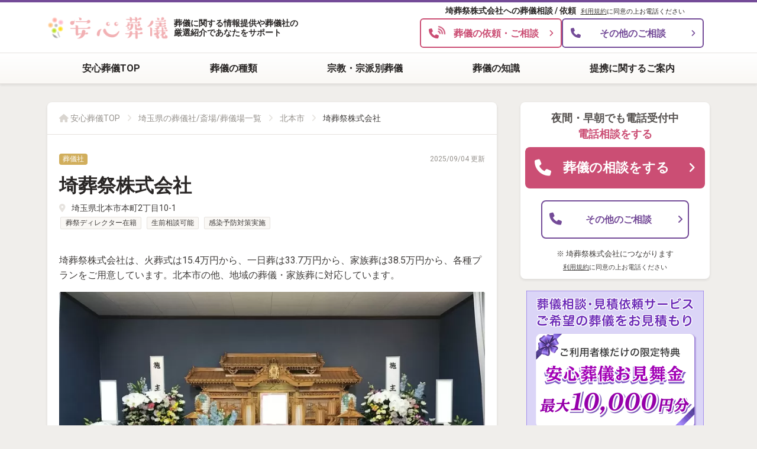

--- FILE ---
content_type: text/html; charset=utf-8
request_url: https://ansinsougi.jp/s-1551
body_size: 37948
content:
<!DOCTYPE html>
<html lang="ja">
  <head>
    <meta charset="utf-8" />
    <meta content="width=device-width, initial-scale=1.0" name="viewport" />
    <meta content="telephone=no" name="format-detection" />
    <script>
      var initialViewport = 'width=device-width, initial-scale=1.0'; // app/frontend/javascript/media/viewport.jsで使用
    </script>
    <script src="https://asset.ansinsougi.jp/assets/media/viewport-f61408d239057748c17655377bb723525be6aab0.js"></script><title>「埼葬祭株式会社」の料金や葬儀事例情報 | 安心葬儀</title>
    <meta name="description" content="【葬儀のご相談・ご依頼可】埼葬祭株式会社(埼玉県北本市)の葬儀の費用、担当者インタビュー、写真、対応葬儀など、葬儀をご検討の方に役立つ情報を掲載しております。【安心葬儀】はお客様のご予算やご要望に合わせて、最適な葬儀社・斎場探しを無料でサポートいたします。\ 安心葬儀は最安9.9万円から葬儀社をご提案可能 / 家族葬、一日葬、直葬や火葬式などの葬儀も対応可能です。">
    <link rel="canonical" href="https://ansinsougi.jp/s-1551"><link rel="stylesheet" href="https://asset.ansinsougi.jp/assets/application-first-view-500210ddbabcea3ee6eef7589c28cfd24d6b1826.css" media="all" /><link rel="icon" type="image/x-icon" href="https://asset.ansinsougi.jp/assets/favicon-8566c3806d47810a499d2ee0037f5db7ea3ed556.ico" /><script type="application/ld+json">
      {"@context":"https://schema.org/","@type":"BreadcrumbList","itemListElement":[{"@type":"ListItem","position":1,"item":{"@id":"https://ansinsougi.jp/","name":"安心葬儀TOP"}},{"@type":"ListItem","position":2,"item":{"@id":"https://ansinsougi.jp/a-saitama","name":"埼玉県の葬儀社/斎場/葬儀場一覧"}},{"@type":"ListItem","position":3,"item":{"@id":"https://ansinsougi.jp/a-saitama/11233","name":"北本市"}},{"@type":"ListItem","position":4,"item":{"@id":"https://ansinsougi.jp/s-1551","name":"埼葬祭株式会社"}}]}
    </script>
    <script type="application/ld+json">
      {"@context":"https://schema.org/","@type":"LocalBusiness","name":"埼葬祭株式会社","image":"https://ansinsougi.jp/uploads/funeral_company_image/name/1517/eyecatch_image.jpg","url":"https://ansinsougi.jp/s-1551","telephone":"0120-971-492","priceRange":null,"address":{"@type":"PostalAddress","postalCode":"364-0033","addressCountry":"JP","addressRegion":"埼玉県","addressLocality":"北本市","streetAddress":"本町2丁目10-1"},"geo":{"@type":"GeoCoordinates","latitude":"35.9841783","longitude":"139.6071024"}}
    </script>
    <script type="application/ld+json">
      {"@context":"https://schema.org/","@type":"WebPage","headline":"「埼葬祭株式会社」の料金や葬儀事例情報","description":"【葬儀のご相談・ご依頼可】埼葬祭株式会社(埼玉県北本市)の葬儀の費用、担当者インタビュー、写真、対応葬儀など、葬儀をご検討の方に役立つ情報を掲載しております。【安心葬儀】はお客様のご予算やご要望に合わせて、最適な葬儀社・斎場探しを無料でサポートいたします。\\ 安心葬儀は最安9.9万円から葬儀社をご提案可能 / 家族葬、一日葬、直葬や火葬式などの葬儀も対応可能です。","url":"https://ansinsougi.jp/s-1551","image":"https://ansinsougi.jp/uploads/funeral_company_image/name/1517/eyecatch_image.jpg","datePublished":"2019-05-29T16:38:33.000+09:00","dateModified":"2025-09-04T12:27:28.000+09:00","author":{"@type":"Organization","name":"埼葬祭株式会社","url":"https://ansinsougi.jp/s-1551","address":"埼玉県北本市本町2丁目10-1"}}
    </script>
    <script type="application/ld+json">
      {"@context":"https://schema.org/","@type":"FAQPage","mainEntity":[{"@type":"Question","name":"会社の理念や大切にしていることを教えてください","acceptedAnswer":{"@type":"Answer","text":"死のかたちは、それぞれちがいます。そして送りだしてさし上げるかたちもさまざまで、私たちは、皆様のご希望を最優先し、心をこめてお見送りのお手伝いをさせていただきたいと思っています。"}},{"@type":"Question","name":"どんな葬儀に対応していますか？","acceptedAnswer":{"@type":"Answer","text":"葬儀の種類：火葬式、一日葬、家族葬、一般葬、社葬\r\n宗教：全宗派・宗旨対応\r\n対応斎場：公営斎場、提携斎場、民間斎場"}},{"@type":"Question","name":"葬儀式場について教えてください","acceptedAnswer":{"@type":"Answer","text":"保有している斎場はございませんので、公営斎場などをご提案いたします。"}},{"@type":"Question","name":"葬儀プランはどのような特徴がありますか？","acceptedAnswer":{"@type":"Answer","text":"火葬式、家族葬、一般葬、一日葬など\r\n費用をスリム化し、必要最小限で最高のお見送りが出来る様、自社スタッフによる「メイク・納棺及び司会・案内」 等の外注費もカットし、霊柩・寝台も含んだ全てのセット料金となっております。"}},{"@type":"Question","name":"葬儀の費用がどのくらいかかるか心配なのですが大丈夫でしょうか？","acceptedAnswer":{"@type":"Answer","text":"見積もりには詳細な内訳を記載しています。\r\n例えば、棺の種類や色、壺、花のグレードなど、一つ一つ細かく説明し、写真などを見せています。\r\nまた、返礼品や料理も見積もりに入れ、最終的な費用が大きく変動しないようにしています。\r\n例えば、\u003ca href=\"/s-1551#faq\"\u003e..全文を見る\u003c/a\u003e"}},{"@type":"Question","name":"新型コロナウィルス感染防止としてどのような対策をしていますか？","acceptedAnswer":{"@type":"Answer","text":"スタッフのワクチン2回接種完了、手指消毒の徹底、マスク着用。\r\n感染防止パーテーションの設置、定期的な空気の入れ替えをおこなっております。\r\n"}}]}
    </script><script>
    window.dataLayer = window.dataLayer || [];
    
      dataLayer.push({page_group: "company"});
      dataLayer.push({page_category: "saitama"});
      dataLayer.push({page_alliance: "yes"});
      dataLayer.push({page_region: "kanto"});
      dataLayer.push({page_id: "1551"});
      dataLayer.push({page_published_date: "2019-05-29"});
    </script>
    
    <script>
      dataLayer.push({landing_page_group: "company"});
      dataLayer.push({landing_page_category: "saitama"});
      dataLayer.push({landing_page_alliance: "yes"});
      dataLayer.push({landing_page_region: "kanto"});
      dataLayer.push({landing_page_id: "1551"});
      dataLayer.push({landing_page_published_date: "2019-05-29"});
    </script>
    
    <script>
    window.as = window.as || [];
    as.tset = '04';
    as.tset_tel = '0120-99-1835';
    </script>
    
    
    <!-- Google Tag Manager -->
    <script>(function(w,d,s,l,i){w[l]=w[l]||[];w[l].push({'gtm.start':
    new Date().getTime(),event:'gtm.js'});var f=d.getElementsByTagName(s)[0],
    j=d.createElement(s),dl=l!='dataLayer'?'&l='+l:'';j.async=true;j.src=
    'https://www.googletagmanager.com/gtm.js?id='+i+dl;f.parentNode.insertBefore(j,f);
    })(window,document,'script','dataLayer','GTM-N7BDFVX');</script>
    <!-- End Google Tag Manager -->
    
    <meta name="facebook-domain-verification" content="l3gnnh59j10sj3w0udgztre84b9dva" />
    
    <script src='https://js.sentry-cdn.com/8196066bf5a249b794953b8a1afd7b17.min.js' crossorigin="anonymous"></script>
    
    <script>
      Sentry.init({
        dsn: 'https://8196066bf5a249b794953b8a1afd7b17@o89869.ingest.sentry.io/5471375',
        environment: 'production',
        ignoreErrors: [
            'SyntaxError: Unexpected token*',
            'TypeError: undefined is not an object*',
            'Error: Syntax error*'
        ]
      });
    </script>
    <meta name="csrf-param" content="authenticity_token" />
    <meta name="csrf-token" content="W6oGrt-Jn3HtLeLl1yYrmZKXDod1qxZtbr4p4FOa3RH_S4kRwO5yGobg6I-Itv_TwgmDyP_AMEq2ygueUMOA9A" />
  </head>
  <body>
    <!-- Google Tag Manager (noscript) -->
    <noscript><iframe src="https://www.googletagmanager.com/ns.html?id=GTM-N7BDFVX"
    height="0" width="0" style="display:none;visibility:hidden"></iframe></noscript>
    <!-- End Google Tag Manager (noscript) -->
    
    <header class="l-globalHeader-wrapper">
      <div class="container">
        <div class="l-globalHeader">
          <div class="l-globalHeader-logo">
            <a href="/"><img src="https://asset.ansinsougi.jp/assets/application/logo-47ad58e71009f98fc73a3803cedc52798982563a.png" alt="安心葬儀" width="500" height="98" /></a>
          </div>
          <div class="l-globalHeader-lead">
            <div class="d-md-none text-center">
              葬儀のご依頼/ご相談<br />一括見積なら | 安心葬儀
            </div>
            <div class="d-none d-lg-block">
              葬儀に関する情報提供や葬儀社の<br />厳選紹介であなたをサポート
            </div>
          </div>
          <div class="l-globalHeader-contact">
            <div class="_title">
              埼葬祭株式会社への葬儀相談 / 依頼<span class="_notice"><a target="_blank" href="https://policy.bm-sms.co.jp/consumer/terms/ansinsougi-jp">利用規約</a>に同意の上お電話ください</span>
            </div>
            <div class="cta_wrap">
              <div>
                <a class="direct-tel-number btn-tel" href="tel:050-5459-6829" data-event-action="show_tel_no" data-link-code="Media_Call_Forwarding_Header#Funeral" data-link-title="埼葬祭株式会社 直電転送#葬儀相談">
                  <div class="_display">
                    <div class="_tel">
                      <div class="_icon">
                        <i class="fa fa-phone"></i>
                        <div class="tel_signalIcon">
                          <div class="tel_signalIconLine"></div>
                          <div class="tel_signalIconLine"></div>
                        </div>
                      </div>
                      <div class="_tel_text">
                        葬儀の依頼・ご相談
                      </div>
                    </div>
                  </div>
                </a>
                <div class="direct-tel-number btn-tel active" style="display: none;">
                  <div class="_display">
                    <div class="_tel_number">
                      <div class="_icon">
                        <i class="fa fa-phone"></i>
                        <div class="tel_signalIcon">
                          <div class="tel_signalIconLine"></div>
                          <div class="tel_signalIconLine"></div>
                        </div>
                      </div>
                      <div class="_number">
                        <div class="_text">
                          葬儀の依頼・ご相談・お問合せ
                        </div>
                        050-5459-6829
                      </div>
                    </div>
                  </div>
                </div>
              </div>
              <div>
                <a class="direct-tel-number btn-attend-tel" href="tel:050-5459-6829" data-event-action="show_tel_no" data-link-code="Media_Call_Forwarding_Header#Other" data-link-title="埼葬祭株式会社 直電転送#その他相談">
                  <div class="_display">
                    <div class="_tel">
                      <div class="_icon">
                        <i class="fa fa-phone"></i>
                      </div>
                      <div class="_tel_text">
                        その他のご相談
                      </div>
                    </div>
                  </div>
                </a>
                <div class="direct-tel-number btn-attend-tel active" style="display: none;">
                  <div class="_display">
                    <div class="_tel_number">
                      <div class="_icon">
                        <i class="fa fa-phone"></i>
                      </div>
                      <div class="_number">
                        <div class="_text">
                          参列関連・その他のお問合せ
                        </div>
                        050-5459-6829
                      </div>
                    </div>
                  </div>
                </div>
              </div>
            </div>
          </div>
          <div class="l-globalHeader-menuBtn">
            <button class="_button">
              <div class="_bar">
                <span></span><span></span><span></span>
              </div>
              <div class="_label">
                メニュー
              </div>
            </button>
          </div>
        </div>
      </div>
    </header>
    <nav class="l-globalNavigation-wrapper">
      <div class="container">
        <div class="l-globalNavigation">
          <div class="l-globalNavigation-mainMenu d-md-none">
            <div class="_title">
              安心葬儀は葬儀社の一括見積サービスです
            </div>
            <ul class="_list">
              <li>
                <a href="/lp/lp?link_code=SP_Menu&amp;utm_campaign=a-yes.g-company.c-saitama.id-1551">葬儀社一括見積もりフォーム</a>
              </li>
              <li>
                <a href="/p-260">安心葬儀とは？相見積もりを利用するメリット、利用の流れについて</a>
              </li>
            </ul>
          </div>
          <div class="l-globalNavigation-mainMenu">
            <div class="_title">
              安心葬儀コンテンツ
            </div>
            <ul class="_list">
              <li>
                <a href="/">安心葬儀TOP</a>
              </li>
              <li>
                <a href="/c-funeral-type">葬儀の種類</a>
              </li>
              <li>
                <a href="/c-religion">宗教・宗派別葬儀</a>
              </li>
              <li>
                <a href="/c-knowledge">葬儀の知識</a>
              </li>
              <li>
                <a href="/lp/partners02">提携に関するご案内</a>
              </li>
            </ul>
          </div>
          <div class="l-globalNavigation-subMenu">
            <div class="_title">
              北海道・東北の葬儀社/斎場を探す
            </div>
            <ul class="_list">
              <li>
                <a href="/a-hokkaido">北海道</a>
              </li>
              <li>
                <a href="/a-aomori">青森</a>
              </li>
              <li>
                <a href="/a-iwate">岩手</a>
              </li>
              <li>
                <a href="/a-miyagi">宮城</a>
              </li>
              <li>
                <a href="/a-akita">秋田</a>
              </li>
              <li>
                <a href="/a-yamagata">山形</a>
              </li>
              <li>
                <a href="/a-fukushima">福島</a>
              </li>
            </ul>
            <div class="_title">
              関東の葬儀社/斎場を探す
            </div>
            <ul class="_list">
              <li>
                <a href="/a-tokyo">東京都</a>
              </li>
              <li>
                <a href="/a-kanagawa">神奈川</a>
              </li>
              <li>
                <a href="/a-saitama">埼玉</a>
              </li>
              <li>
                <a href="/a-chiba">千葉</a>
              </li>
              <li>
                <a href="/a-ibaraki">茨城</a>
              </li>
              <li>
                <a href="/a-gunma">群馬</a>
              </li>
              <li>
                <a href="/a-tochigi">栃木</a>
              </li>
            </ul>
            <div class="_title">
              中部の葬儀社/斎場を探す
            </div>
            <ul class="_list">
              <li>
                <a href="/a-aichi">愛知</a>
              </li>
              <li>
                <a href="/a-shizuoka">静岡</a>
              </li>
              <li>
                <a href="/a-gifu">岐阜</a>
              </li>
              <li>
                <a href="/a-mie">三重</a>
              </li>
              <li>
                <a href="/a-niigata">新潟</a>
              </li>
              <li>
                <a href="/a-nagano">長野</a>
              </li>
              <li>
                <a href="/a-yamanashi">山梨</a>
              </li>
              <li>
                <a href="/a-fukui">福井</a>
              </li>
              <li>
                <a href="/a-ishikawa">石川</a>
              </li>
              <li>
                <a href="/a-toyama">富山</a>
              </li>
            </ul>
            <div class="_title">
              関西の葬儀社/斎場を探す
            </div>
            <ul class="_list">
              <li>
                <a href="/a-osaka">大阪府</a>
              </li>
              <li>
                <a href="/a-kyoto">京都府</a>
              </li>
              <li>
                <a href="/a-hyogo">兵庫</a>
              </li>
              <li>
                <a href="/a-nara">奈良</a>
              </li>
              <li>
                <a href="/a-shiga">滋賀</a>
              </li>
              <li>
                <a href="/a-wakayama">和歌山</a>
              </li>
            </ul>
            <div class="_title">
              中国・四国の葬儀社/斎場を探す
            </div>
            <ul class="_list">
              <li>
                <a href="/a-hiroshima">広島</a>
              </li>
              <li>
                <a href="/a-okayama">岡山</a>
              </li>
              <li>
                <a href="/a-yamaguchi">山口</a>
              </li>
              <li>
                <a href="/a-tottori">鳥取</a>
              </li>
              <li>
                <a href="/a-shimane">島根</a>
              </li>
              <li>
                <a href="/a-tokushima">徳島</a>
              </li>
              <li>
                <a href="/a-kochi">高知</a>
              </li>
              <li>
                <a href="/a-ehime">愛媛</a>
              </li>
              <li>
                <a href="/a-kagawa">香川</a>
              </li>
            </ul>
            <div class="_title">
              九州・沖縄の葬儀社/斎場を探す
            </div>
            <ul class="_list">
              <li>
                <a href="/a-fukuoka">福岡</a>
              </li>
              <li>
                <a href="/a-nagasaki">長崎</a>
              </li>
              <li>
                <a href="/a-saga">佐賀</a>
              </li>
              <li>
                <a href="/a-kumamoto">熊本</a>
              </li>
              <li>
                <a href="/a-oita">大分</a>
              </li>
              <li>
                <a href="/a-miyazaki">宮崎</a>
              </li>
              <li>
                <a href="/a-kagoshima">鹿児島</a>
              </li>
              <li>
                <a href="/a-okinawa">沖縄</a>
              </li>
            </ul>
          </div>
          <div class="l-globalNavigation-subMenu">
            <div class="_title">
              その他
            </div>
            <ul class="_list">
              <li>
                <a target="_blank" href="https://policy.bm-sms.co.jp/consumer/terms/ansinsougi-jp">利用規約</a>
              </li>
              <li>
                <a target="_blank" href="https://www.bm-sms.co.jp/company/">運営会社</a>
              </li>
            </ul>
          </div>
        </div>
      </div>
    </nav>
    <div class="l-mainContent-wrapper">
      <div class="container">
        <div class="l-mainContent">
          <main class="l-mainContent-main">
            <div class="m-articlePanel">
              <div class="m-articlePanel-breadcrumbs">
                <ol>
                  <li>
                    <i class="fa fa-house"></i><a href="/">安心葬儀TOP</a>
                  </li>
                  <li>
                    <a href="https://ansinsougi.jp/a-saitama">埼玉県の葬儀社/斎場/葬儀場一覧</a>
                  </li>
                  <li>
                    <a href="https://ansinsougi.jp/a-saitama/11233">北本市</a>
                  </li>
                  <li>
                    埼葬祭株式会社
                  </li>
                </ol>
              </div><article class="m-articlePanel-body">
                <div class="m-articlePanel-header">
                  <p class="_info">
                    <span class="_catgory">葬儀社</span><time class="_date" datetime="2025-09-04">2025/09/04 更新</time>
                  </p>
                  <header class="m-pageHeader">
                    <h1 class="m-pageHeader-title">
                      埼葬祭株式会社
                    </h1>
                    <div class="m-pageHeader-searchListInfo">
                      <p class="_address">
                        埼玉県北本市本町2丁目10-1
                      </p>
                      <p class="_tags">
                        <span class="label label-default">葬祭ディレクター在籍</span>
                        <span class="label label-default">生前相談可能</span>
                        <span class="label label-default">感染予防対策実施</span>
                      </p>
                    </div>
                  </header>
                </div>
                <div class="d-md-none" style="margin-bottom: 25px;margin-top: -25px;">
                  <div class="btn-direct-call-wrap">
                    <div class="copy">
                      夜間・早朝でも電話受付中
                    </div>
                    <div class="btn-shiny-wrap">
                      <a class="btn btn-direct-call btn-block btn-shiny" href="tel:050-5459-6829" data-toggle="modal" data-target="#DirectTel2BtnModal" data-name="埼葬祭株式会社" data-tel="050-5459-6829" data-link-code="Media_Call_Forwarding" data-link-title="埼葬祭株式会社 直電転送"><span class="_icon"><i class="fa fa-phone"></i></span><span class="_text">葬儀の相談をする<span class="_to">※ 埼葬祭株式会社につながります</span></span><span class="_icon"><i class="fa fa-angle-right"></i></span></a>
                    </div>
                  </div>
                </div><p>
                  埼葬祭株式会社は、火葬式は15.4万円から、一日葬は33.7万円から、家族葬は38.5万円から、各種プランをご用意しています。北本市の他、地域の葬儀・家族葬に対応しています。
                </p>
                <div id="block_funeral_company_images">
                  <div class="m-searchDetailCarousel">
                    <ul class="m-searchDetailCarousel-main">
                      <li class="_item">
                        <div class="_image">
                          <div class="_cover js-show-slick-carousel-modal">
                            <picture>
                              <source srcset='https://ansinsougi.jp/uploads/funeral_company_image/name/1517/webp_main_image.webp' type='image/webp'>
                              <img src='/fallback_picture/redirect?src=https%3A%2F%2Fansinsougi.jp%2Fuploads%2Ffuneral_company_image%2Fname%2F1517%2Fmain_image.jpg'  class="js-slick-carousel-modal-image-tag" alt="祭壇1" loading="eager">
                            </picture>
                            
                          </div>
                        </div>
                        <div class="_caption">
                          祭壇1
                        </div>
                      </li>
                      <li class="_item">
                        <div class="_image">
                          <div class="_cover js-show-slick-carousel-modal">
                            <picture>
                              <source srcset='https://ansinsougi.jp/uploads/funeral_company_image/name/1518/webp_main_image.webp' type='image/webp'>
                              <img src='/fallback_picture/redirect?src=https%3A%2F%2Fansinsougi.jp%2Fuploads%2Ffuneral_company_image%2Fname%2F1518%2Fmain_image.JPG'  class="js-slick-carousel-modal-image-tag" alt="祭壇2" loading="lazy">
                            </picture>
                            
                          </div>
                        </div>
                        <div class="_caption">
                          祭壇2
                        </div>
                      </li>
                      <li class="_item">
                        <div class="_image">
                          <div class="_cover js-show-slick-carousel-modal">
                            <picture>
                              <source srcset='https://ansinsougi.jp/uploads/funeral_company_image/name/1519/webp_main_image.webp' type='image/webp'>
                              <img src='/fallback_picture/redirect?src=https%3A%2F%2Fansinsougi.jp%2Fuploads%2Ffuneral_company_image%2Fname%2F1519%2Fmain_image.JPG'  class="js-slick-carousel-modal-image-tag" alt="祭壇3" loading="lazy">
                            </picture>
                            
                          </div>
                        </div>
                        <div class="_caption">
                          祭壇3
                        </div>
                      </li>
                      <li class="_item">
                        <div class="_image">
                          <div class="_cover js-show-slick-carousel-modal">
                            <picture>
                              <source srcset='https://ansinsougi.jp/uploads/funeral_company_example/image1/2367/webp_main_サンプル画像.webp' type='image/webp'>
                              <img src='/fallback_picture/redirect?src=https%3A%2F%2Fansinsougi.jp%2Fuploads%2Ffuneral_company_example%2Fimage1%2F2367%2Fmain_%E3%82%B5%E3%83%B3%E3%83%97%E3%83%AB%E7%94%BB%E5%83%8F.jpeg'  class="js-slick-carousel-modal-image-tag" alt="葬儀事例: 提携斎場を使用した家族葬" loading="lazy">
                            </picture>
                            
                          </div>
                        </div>
                        <div class="_caption">
                          葬儀事例: 提携斎場を使用した家族葬
                        </div>
                      </li>
                    </ul>
                    <ul class="m-searchDetailCarousel-thumbnail">
                      <li class="_item">
                        <div class="_image">
                          <div class="_cover">
                            <picture>
                              <source srcset='https://ansinsougi.jp/uploads/funeral_company_image/name/1517/webp_main_image.webp' type='image/webp'>
                              <img src='/fallback_picture/redirect?src=https%3A%2F%2Fansinsougi.jp%2Fuploads%2Ffuneral_company_image%2Fname%2F1517%2Fmain_image.jpg'  alt="祭壇1" width="160" height="120" loading="eager">
                            </picture>
                            
                          </div>
                        </div>
                      </li>
                      <li class="_item">
                        <div class="_image">
                          <div class="_cover">
                            <picture>
                              <source srcset='https://ansinsougi.jp/uploads/funeral_company_image/name/1518/webp_main_image.webp' type='image/webp'>
                              <img src='/fallback_picture/redirect?src=https%3A%2F%2Fansinsougi.jp%2Fuploads%2Ffuneral_company_image%2Fname%2F1518%2Fmain_image.JPG'  alt="祭壇2" width="160" height="120" loading="lazy">
                            </picture>
                            
                          </div>
                        </div>
                      </li>
                      <li class="_item">
                        <div class="_image">
                          <div class="_cover">
                            <picture>
                              <source srcset='https://ansinsougi.jp/uploads/funeral_company_image/name/1519/webp_main_image.webp' type='image/webp'>
                              <img src='/fallback_picture/redirect?src=https%3A%2F%2Fansinsougi.jp%2Fuploads%2Ffuneral_company_image%2Fname%2F1519%2Fmain_image.JPG'  alt="祭壇3" width="160" height="120" loading="lazy">
                            </picture>
                            
                          </div>
                        </div>
                      </li>
                      <li class="_item">
                        <div class="_image">
                          <div class="_cover">
                            <picture>
                              <source srcset='https://ansinsougi.jp/uploads/funeral_company_example/image1/2367/webp_main_サンプル画像.webp' type='image/webp'>
                              <img src='/fallback_picture/redirect?src=https%3A%2F%2Fansinsougi.jp%2Fuploads%2Ffuneral_company_example%2Fimage1%2F2367%2Fmain_%E3%82%B5%E3%83%B3%E3%83%97%E3%83%AB%E7%94%BB%E5%83%8F.jpeg'  alt="葬儀事例: 提携斎場を使用した家族葬" width="160" height="120" loading="lazy">
                            </picture>
                            
                          </div>
                        </div>
                      </li>
                    </ul>
                  </div>
                  <div class="modal fade modal-slick-carousel" id="js-slick-carousel-modal" tabindex="-1" role="dialog" aria-hidden="true">
                    <div class="modal-dialog modal-dialog-centered" id="js-slick-carousel-modal-dialog" role="document">
                      <div class="modal-content">
                        <button class="close" type="button" data-dismiss="modal" aria-label="Close"><span aria-hidden="true">×</span></button>
                        <div class="modal-body d-flex justify-content-center">
                          <img id="js-slick-carousel-modal-image" class="img-fluid" src="" alt="" />
                        </div>
                      </div>
                    </div>
                  </div>
                </div>
                <h2 id="plans" class="heading-primary">
                  <i class="fas fa-calculator fa-fw"></i> 埼葬祭株式会社のプラン・料金
                </h2>
                <p>
                  火葬式、家族葬、一般葬、一日葬など<br>費用をスリム化し、必要最小限で最高のお見送りが出来る様、自社スタッフによる「メイク・納棺及び司会・案内」 等の外注費もカットし、霊柩・寝台も含んだ全てのセット料金となっております。
                </p>
                <div class="m-recommendedPlanList">
                  <ul class="m-recommendedPlanList-main nav" role="tablist">
                    <li>
                      <a class="_item" data-load_modal="on" data-modal_html_id="company_plan_595" data-modal_partial_key="company_plan" data-modal_title="埼葬祭株式会社の火葬式プラン" data-facility_id="1551" data-funeral_company_plan_id="595">
                        <p class="_image">
                          <span class="_cover"><img width="100" height="100" src="https://as-asset.imgix.net/assets/media/companies/funeral_category/simple_100-26f9eb403d3ad65911f15abe7098c76adc8b45e1.jpg?ixlib=rails-4.2.0&auto=format%2Ccompress&s=c76545104fc080171f719bf0da050fb1" /></span>
                        </p>
                        <div class="_content">
                          <div class="_title">
                            <h3 class="_kind">
                              火葬式
                            </h3>
                            <p class="_price">
                              <b><b>15.4</b>万円〜</b>
                            </p>
                          </div>
                          <p class="_outline">
                            式を省略し火葬のみ行う葬儀です
                          </p>
                          <div class="_info">
                            人数目安: -
                          </div>
                        </div>
                      </a>
                    </li>
                    <li>
                      <a class="_item" data-load_modal="on" data-modal_html_id="company_plan_596" data-modal_partial_key="company_plan" data-modal_title="埼葬祭株式会社の一日葬プラン" data-facility_id="1551" data-funeral_company_plan_id="596">
                        <p class="_image">
                          <span class="_cover"><img width="100" height="100" src="https://as-asset.imgix.net/assets/media/companies/funeral_category/one_day_100-0a511e600f3410dae5614a7cb9787260e726c70d.jpg?ixlib=rails-4.2.0&auto=format%2Ccompress&s=cc79be34b3932e48f14501a350dbc3e7" /></span>
                        </p>
                        <div class="_content">
                          <div class="_title">
                            <h3 class="_kind">
                              一日葬
                            </h3>
                            <p class="_price">
                              <b><b>33.7</b>万円〜</b>
                            </p>
                          </div>
                          <p class="_outline">
                            通夜を行わず1日で行う葬儀です
                          </p>
                          <div class="_info">
                            人数目安: -
                          </div>
                        </div>
                      </a>
                    </li>
                    <li>
                      <a class="_item" data-load_modal="on" data-modal_html_id="company_plan_597" data-modal_partial_key="company_plan" data-modal_title="埼葬祭株式会社の家族葬プラン" data-facility_id="1551" data-funeral_company_plan_id="597">
                        <p class="_image">
                          <span class="_cover"><img width="100" height="100" src="https://as-asset.imgix.net/assets/media/companies/funeral_category/family_100-5274cfff70693fbba31ea3057e36a9014c272d26.jpg?ixlib=rails-4.2.0&auto=format%2Ccompress&s=088fd64cebffad68b88f603ea7c29cf6" /></span>
                        </p>
                        <div class="_content">
                          <div class="_title">
                            <h3 class="_kind">
                              家族葬
                            </h3>
                            <p class="_price">
                              <b><b>38.5</b>万円〜</b>
                            </p>
                          </div>
                          <p class="_outline">
                            家族や親族のみで行う葬儀です
                          </p>
                          <div class="_info">
                            人数目安: -
                          </div>
                        </div>
                      </a>
                    </li>
                  </ul>
                </div>
                <div class="modal fade modal-partial" id="company_plan_595" tabindex="-1" role="dialog" aria-labelledby="company_plan_595-label" aria-hidden="true">
                  <div class="modal-dialog modal-dialog-centered" role="document">
                    <div class="modal-content">
                      <div class="modal-header">
                        <h5 class="modal-title">
                          埼葬祭株式会社の火葬式プラン
                        </h5>
                        <button class="close" type="button" data-dismiss="modal" aria-label="Close"><span aria-hidden="true">×</span></button>
                      </div>
                      <div class="modal-body"></div>
                      <div class="modal-footer">
                        <button class="btn btn-secondary mx-auto" type="button" data-dismiss="modal">閉じる</button>
                      </div>
                    </div>
                  </div>
                </div>
                <div class="modal fade modal-partial" id="company_plan_596" tabindex="-1" role="dialog" aria-labelledby="company_plan_596-label" aria-hidden="true">
                  <div class="modal-dialog modal-dialog-centered" role="document">
                    <div class="modal-content">
                      <div class="modal-header">
                        <h5 class="modal-title">
                          埼葬祭株式会社の一日葬プラン
                        </h5>
                        <button class="close" type="button" data-dismiss="modal" aria-label="Close"><span aria-hidden="true">×</span></button>
                      </div>
                      <div class="modal-body"></div>
                      <div class="modal-footer">
                        <button class="btn btn-secondary mx-auto" type="button" data-dismiss="modal">閉じる</button>
                      </div>
                    </div>
                  </div>
                </div>
                <div class="modal fade modal-partial" id="company_plan_597" tabindex="-1" role="dialog" aria-labelledby="company_plan_597-label" aria-hidden="true">
                  <div class="modal-dialog modal-dialog-centered" role="document">
                    <div class="modal-content">
                      <div class="modal-header">
                        <h5 class="modal-title">
                          埼葬祭株式会社の家族葬プラン
                        </h5>
                        <button class="close" type="button" data-dismiss="modal" aria-label="Close"><span aria-hidden="true">×</span></button>
                      </div>
                      <div class="modal-body"></div>
                      <div class="modal-footer">
                        <button class="btn btn-secondary mx-auto" type="button" data-dismiss="modal">閉じる</button>
                      </div>
                    </div>
                  </div>
                </div>
                <div class="readmore" data-toggle="readmore" data-add="9999">
                  <div class="readmore-body" style="max-height: 400px;">
                    <table class="m-generalTable m-scrollableTable _planAndPrice" style="width:560px">
                      <thead>
                        <tr>
                          <th></th>
                          <th>
                            火葬式
                          </th>
                          <th>
                            一日葬
                          </th>
                          <th>
                            家族葬
                          </th>
                        </tr>
                      </thead>
                      <tbody>
                        <tr>
                          <th class="_width-8">
                            プラン名
                          </th>
                          <td class="_width-8" style="">
                            火葬式
                          </td>
                          <td class="_width-8" style="">
                            一日葬
                          </td>
                          <td class="_width-8" style="">
                            家族葬
                          </td>
                        </tr>
                        <tr>
                          <th class="_width-8">
                            価格
                          </th>
                          <td class="_width-8" style="">
                            <span class="_price">154,000円〜</span><span>(税込)</span>
                          </td>
                          <td class="_width-8" style="">
                            <span class="_price">337,700円〜</span><span>(税込)</span>
                          </td>
                          <td class="_width-8" style="">
                            <span class="_price">385,000円〜</span><span>(税込)</span>
                          </td>
                        </tr>
                        <tr>
                          <th class="_width-8">
                            想定人数
                          </th>
                          <td class="_width-8" style="">
                            -
                          </td>
                          <td class="_width-8" style="">
                            -
                          </td>
                          <td class="_width-8" style="">
                            -
                          </td>
                        </tr>
                        <tr>
                          <th class="_width-8">
                            おすすめポイント
                          </th>
                          <td class="_width-8" style="text-align:left;vertical-align:top">
                            ・形式にこだわらず、火葬のみのシンプルなご葬儀です。<br>・今、お身内だけのお見送りが大変増えてきております。<br>・時間の余裕がない方。福祉を受けられている方
                          </td>
                          <td class="_width-8" style="text-align:left;vertical-align:top">
                            ・通夜を行わず告別式と火葬を一日で行う葬儀です。<br>・一日葬は、ご葬儀の形として主流になりつつあります。
                          </td>
                          <td class="_width-8" style="text-align:left;vertical-align:top">
                            ・通夜式・告別式をご家族、ご親族だけで行う葬儀です。<br>・家族中心のご葬儀で落ち着いてゆっくりとお別れをする時間が取れます。
                          </td>
                        </tr>
                        <tr>
                          <th class="_width-8">
                            利用条件
                          </th>
                          <td class="_width-8" style="">
                            条件無し
                          </td>
                          <td class="_width-8" style="">
                            条件無し
                          </td>
                          <td class="_width-8" style="">
                            条件無し
                          </td>
                        </tr>
                        <tr>
                          <th class="_width-8">
                            利用条件詳細
                          </th>
                          <td class="_width-8" style="">
                            -
                          </td>
                          <td class="_width-8" style="">
                            -
                          </td>
                          <td class="_width-8" style="">
                            -
                          </td>
                        </tr>
                        <tr>
                          <th class="_width-8">
                            含まれる項目
                          </th>
                          <td class="_width-8" style="text-align:left;vertical-align:top">
                            ・搬送費（〜安置場所）（20kmまで）<br>・役所手続き代行<br>・ドライアイス（1回分）<br>・枕飾り一式<br>・白木位牌<br>・納棺の儀<br>・棺・棺用布団<br>・搬送費（安置場所〜式場）<br>・遺影写真<br>・受付一式<br>・焼香用具一式<br>・火葬場手続き代行<br>・骨壷・骨箱<br>・自宅飾り一式（後飾り）
                          </td>
                          <td class="_width-8" style="text-align:left;vertical-align:top">
                            ・搬送費（〜安置場所）（20kmまで）<br>・役所手続き代行<br>・ドライアイス（1回分）<br>・枕飾り一式<br>・白木位牌<br>・納棺の儀<br>・棺・棺用布団<br>・搬送費（安置場所〜式場）<br>・遺影写真<br>・受付一式<br>・焼香用具一式<br>・火葬場手続き代行<br>・骨壷・骨箱<br>・自宅飾り一式（後飾り）
                          </td>
                          <td class="_width-8" style="text-align:left;vertical-align:top">
                            ・搬送費（〜安置場所）（20kmまで）<br>・役所手続き代行<br>・ドライアイス（1回分）<br>・枕飾り一式<br>・白木位牌<br>・納棺の儀<br>・棺・棺用布団<br>・搬送費（安置場所〜式場）<br>・遺影写真<br>・受付一式<br>・焼香用具一式<br>・火葬場手続き代行<br>・骨壷・骨箱<br>・自宅飾り一式（後飾り）
                          </td>
                        </tr>
                        <tr>
                          <th class="_width-8">
                            プラン備考
                          </th>
                          <td class="_width-8" style="">
                            -
                          </td>
                          <td class="_width-8" style="">
                            -
                          </td>
                          <td class="_width-8" style="">
                            -
                          </td>
                        </tr>
                      </tbody>
                    </table>
                    <div id="notice" class="panel panel-light">
                      <div class="panel-body" style="font-size: .875rem">
                        <p class="title" style="font-weight: bold;">
                          プランのご利用に関する注意
                        </p>
                        <ul>
                          <li>
                            プランの金額はセット価格のため、利用しないものがあっても、値下げの金額変更は通常承ることができません。
                          </li>
                          <li>
                            プランに含まれていない内容や、プランの規定を超える内容をご要望される場合、追加料金が発生いたします。
                          </li>
                          <li>
                            飲食接待費（食事、飲み物、返礼品）は含まれておりません。ご注文される場合、別途人数と内容に応じた料金がかかります。
                          </li>
                          <li>
                            寺院に関する費用（お布施、戒名）は含んでおりません。
                          </li>
                        </ul>
                      </div>
                    </div>
                  </div>
                  <div class="readmore-overlay">
                    <button class="btn btn-block _button">すべて表示<i class="fas fa-plus"></i></button>
                  </div>
                </div>
                <div class="d-md-none" style="margin-bottom: 25px;">
                  <div class="btn-direct-call-wrap">
                    <div class="copy">
                      夜間・早朝でも電話受付中
                    </div>
                    <div class="btn-shiny-wrap">
                      <a class="btn btn-direct-call btn-block btn-shiny" href="tel:050-5459-6829" data-toggle="modal" data-target="#DirectTel2BtnModal" data-name="埼葬祭株式会社" data-tel="050-5459-6829" data-link-code="Media_Call_Forwarding" data-link-title="埼葬祭株式会社 直電転送"><span class="_icon"><i class="fa fa-phone"></i></span><span class="_text">葬儀の相談をする<span class="_to">※ 埼葬祭株式会社につながります</span></span><span class="_icon"><i class="fa fa-angle-right"></i></span></a>
                    </div>
                  </div>
                </div>
                <hr class="d-none d-md-block" />
                <div class="d-none d-md-block">
                  <div class="row m-contactButtonPanel direct-tel-number-wrap">
                    <div class="col-md-12 d-none d-md-block">
                      <p class="catch_text">
                        埼葬祭株式会社への葬儀依頼・ご相談
                      </p>
                    </div>
                    <div class="col-md-7 d-none d-md-block">
                      <a class="direct-tel-number btn-tel large" href="tel:050-5459-6829" data-event-action="show_tel_no" data-link-code="Media_Call_Forwarding#Funeral" data-link-title="埼葬祭株式会社 直電転送#葬儀相談">
                        <div class="_display">
                          <div class="_picture">
                            <img class="lazy" src="https://asset.ansinsougi.jp/assets/placeholder-transparent-08e0ab4b24d37c48150e105426cf7531a66ce0c2.png" data-src="https://asset.ansinsougi.jp/assets/application/tel_operator-178271fe0df871593dbe2042eefed05f26851204.png" />
                          </div>
                          <div class="_text_guide">
                            <div class="_tel">
                              <div class="_icon">
                                <i class="fa fa-phone"></i>
                              </div>
                              <div class="_tel_text">
                                葬儀の依頼 / ご相談
                              </div>
                            </div>
                            <div class="_text">
                              葬儀社に直接お電話がつながります
                            </div>
                          </div>
                        </div>
                      </a>
                      <div class="direct-tel-number btn-tel large active" style="display:none">
                        <div class="_display">
                          <div class="_picture">
                            <img class="lazy" src="https://asset.ansinsougi.jp/assets/placeholder-transparent-08e0ab4b24d37c48150e105426cf7531a66ce0c2.png" data-src="https://asset.ansinsougi.jp/assets/application/tel_operator-178271fe0df871593dbe2042eefed05f26851204.png" />
                          </div>
                          <div class="_text_guide">
                            <div class="_tel_number">
                              <div class="_icon">
                                <i class="fa fa-phone"></i>
                                <div class="tel_signalIcon">
                                  <div class="tel_signalIconLine"></div>
                                  <div class="tel_signalIconLine"></div>
                                </div>
                              </div>
                              <div class="_number">
                                050-5459-6829
                              </div>
                            </div>
                            <div class="_text">
                              葬儀の依頼・ご相談・お問合せ
                            </div>
                          </div>
                        </div>
                      </div>
                    </div>
                    <div class="col-md-5">
                      <a class="direct-tel-number btn-attend-tel" href="tel:050-5459-6829" data-event-action="show_tel_no" data-link-code="Media_Call_Forwarding#Other" data-link-title="埼葬祭株式会社 直電転送#その他相談">
                        <div class="_display">
                          <div class="_tel">
                            <div class="_icon">
                              <i class="fa fa-phone"></i>
                            </div>
                            <div class="_tel_text">
                              その他のご相談
                            </div>
                          </div>
                          <div class="_text">
                            参列関連のご相談・お問合せ
                          </div>
                        </div>
                      </a>
                      <div class="direct-tel-number btn-attend-tel active" style="display:none">
                        <div class="_display">
                          <div class="_tel_number">
                            <div class="_icon">
                              <i class="fa fa-phone"></i>
                            </div>
                            <div class="_number">
                              050-5459-6829
                            </div>
                          </div>
                          <div class="_text">
                            参列関連のご相談・お問合せ
                          </div>
                        </div>
                      </div>
                    </div>
                    <div class="_notice">
                      <a target="_blank" href="https://policy.bm-sms.co.jp/consumer/terms/ansinsougi-jp">利用規約</a>に同意の上お電話ください
                    </div>
                  </div>
                </div>
                <hr class="d-none d-md-block" /><h2 id="features" class="heading-primary">
                  埼葬祭株式会社とは
                </h2>
                <p>
                  平成16年に創業した、埼玉県上尾市の葬儀社。関東一円に営業所を持ち、「より近く、より早く」をモットーに迅速で丁寧な対応ができるよう努めている。埼玉県、東京都、神奈川県、千葉県および、茨城県西部、栃木県南部、群馬県南部が対応エリア。公益財団法人CIESFに加盟、カンボジアへの国際支援活動を行う等の社会貢献にも力を入れている。
                </p>
                <h2 id="features" class="heading-primary">
                  <i class="fas fa-check fa-fw"></i> 埼葬祭株式会社のおすすめポイント
                </h2>
                <div class="panel">
                  <div class="panel-body">
                    <ul class="m-featureList" style="margin-bottom: 1.5em">
                      <li>
                        一般的な形式の葬儀の他、自由な形式の葬儀も可能
                      </li>
                      <li>
                        炉前読経や戒名・法名の有無を選べる「お坊さん費用コミコミプラン」
                      </li>
                      <li>
                        年中無休で、寝台車でお迎え可能
                      </li>
                      <li>
                        葬儀の事前相談を行った場合は、エンディングノートを進呈
                      </li>
                      <li>
                        葬儀後も、位牌・仏壇・仏具や墓石、遺品整理などについてアフターサポート
                      </li>
                    </ul>
                  </div>
                </div>
                <div class="m-articlePanel-section">
                  <div class="row">
                    <div class="col-12 col-md-8">
                      <div class="row align-items-baseline">
                        <div class="col-auto">
                          <div class="h4">
                            <span class="badge badge-primary">POINT1</span>
                          </div>
                        </div>
                        <div class="col">
                          <div class="h5">
                            火葬式、一日葬、家族葬、一般葬に対応する葬儀プラン
                          </div>
                        </div>
                      </div>
                      <p>
                        葬儀プランは火葬式、一日葬、家族葬、一般葬に対応し、料理・返礼品を含んだプランとオプションで追加できるプランを選択できます。宗旨・宗派を問わず、仏式、神式、キリスト教式、友人葬の他、無宗教葬も執り行えます。花祭壇に使用した花は棺に納めることも可能で、希望によりラストメイクや湯灌も選択できます。「お坊さん費用コミコミプラン」では、炉前読経や戒名・法名の有無により複数のコースから選べます。
                      </p>
                    </div>
                    <div class="col-12 col-md-4">
                      <div class="m-articlePanel-section">
                        <p>
                          <picture>
                            <source srcset='https://ansinsougi.jp/uploads/funeral_company_image/name/1517/webp_main_image.webp' type='image/webp'>
                            <img src='/fallback_picture/redirect?src=https%3A%2F%2Fansinsougi.jp%2Fuploads%2Ffuneral_company_image%2Fname%2F1517%2Fmain_image.jpg'  >
                          </picture>
                          
                        </p>
                      </div>
                    </div>
                  </div>
                  <div class="row">
                    <div class="col-12 col-md-8">
                      <div class="row align-items-baseline">
                        <div class="col-auto">
                          <div class="h4">
                            <span class="badge badge-primary">POINT2</span>
                          </div>
                        </div>
                        <div class="col">
                          <div class="h5">
                            葬儀や法事、葬儀の前後についても相談できる「お葬儀相談室」
                          </div>
                        </div>
                      </div>
                      <p>
                        北本市の北本市役所前にある「お葬儀相談室」は、葬儀に関する悩みや疑問について無料で相談できる施設です。冠婚葬祭のマナーやもしもの時の対応などについて、専門のスタッフが対応します。法事・法要や位牌・仏壇・仏具、墓地・墓石などの他、相続や遺言、遺品整理などについても相談できます。
                      </p>
                    </div>
                    <div class="col-12 col-md-4">
                      <div class="m-articlePanel-section">
                        <p>
                          <picture>
                            <source srcset='https://ansinsougi.jp/uploads/funeral_company_image/name/1518/webp_main_image.webp' type='image/webp'>
                            <img src='/fallback_picture/redirect?src=https%3A%2F%2Fansinsougi.jp%2Fuploads%2Ffuneral_company_image%2Fname%2F1518%2Fmain_image.JPG'  >
                          </picture>
                          
                        </p>
                      </div>
                    </div>
                  </div>
                </div>
                <div class="d-md-none" style="margin-bottom: 25px;">
                  <div class="btn-direct-call-wrap">
                    <div class="copy">
                      夜間・早朝でも電話受付中
                    </div>
                    <div class="btn-shiny-wrap">
                      <a class="btn btn-direct-call btn-block btn-shiny" href="tel:050-5459-6829" data-toggle="modal" data-target="#DirectTel2BtnModal" data-name="埼葬祭株式会社" data-tel="050-5459-6829" data-link-code="Media_Call_Forwarding" data-link-title="埼葬祭株式会社 直電転送"><span class="_icon"><i class="fa fa-phone"></i></span><span class="_text">葬儀の相談をする<span class="_to">※ 埼葬祭株式会社につながります</span></span><span class="_icon"><i class="fa fa-angle-right"></i></span></a>
                    </div>
                  </div>
                </div>
                <hr class="d-none d-md-block" />
                <div class="d-none d-md-block">
                  <div class="row m-contactButtonPanel direct-tel-number-wrap">
                    <div class="col-md-12 d-none d-md-block">
                      <p class="catch_text">
                        埼葬祭株式会社への葬儀依頼・ご相談
                      </p>
                    </div>
                    <div class="col-md-7 d-none d-md-block">
                      <a class="direct-tel-number btn-tel large" href="tel:050-5459-6829" data-event-action="show_tel_no" data-link-code="Media_Call_Forwarding#Funeral" data-link-title="埼葬祭株式会社 直電転送#葬儀相談">
                        <div class="_display">
                          <div class="_picture">
                            <img class="lazy" src="https://asset.ansinsougi.jp/assets/placeholder-transparent-08e0ab4b24d37c48150e105426cf7531a66ce0c2.png" data-src="https://asset.ansinsougi.jp/assets/application/tel_operator-178271fe0df871593dbe2042eefed05f26851204.png" />
                          </div>
                          <div class="_text_guide">
                            <div class="_tel">
                              <div class="_icon">
                                <i class="fa fa-phone"></i>
                              </div>
                              <div class="_tel_text">
                                葬儀の依頼 / ご相談
                              </div>
                            </div>
                            <div class="_text">
                              葬儀社に直接お電話がつながります
                            </div>
                          </div>
                        </div>
                      </a>
                      <div class="direct-tel-number btn-tel large active" style="display:none">
                        <div class="_display">
                          <div class="_picture">
                            <img class="lazy" src="https://asset.ansinsougi.jp/assets/placeholder-transparent-08e0ab4b24d37c48150e105426cf7531a66ce0c2.png" data-src="https://asset.ansinsougi.jp/assets/application/tel_operator-178271fe0df871593dbe2042eefed05f26851204.png" />
                          </div>
                          <div class="_text_guide">
                            <div class="_tel_number">
                              <div class="_icon">
                                <i class="fa fa-phone"></i>
                                <div class="tel_signalIcon">
                                  <div class="tel_signalIconLine"></div>
                                  <div class="tel_signalIconLine"></div>
                                </div>
                              </div>
                              <div class="_number">
                                050-5459-6829
                              </div>
                            </div>
                            <div class="_text">
                              葬儀の依頼・ご相談・お問合せ
                            </div>
                          </div>
                        </div>
                      </div>
                    </div>
                    <div class="col-md-5">
                      <a class="direct-tel-number btn-attend-tel" href="tel:050-5459-6829" data-event-action="show_tel_no" data-link-code="Media_Call_Forwarding#Other" data-link-title="埼葬祭株式会社 直電転送#その他相談">
                        <div class="_display">
                          <div class="_tel">
                            <div class="_icon">
                              <i class="fa fa-phone"></i>
                            </div>
                            <div class="_tel_text">
                              その他のご相談
                            </div>
                          </div>
                          <div class="_text">
                            参列関連のご相談・お問合せ
                          </div>
                        </div>
                      </a>
                      <div class="direct-tel-number btn-attend-tel active" style="display:none">
                        <div class="_display">
                          <div class="_tel_number">
                            <div class="_icon">
                              <i class="fa fa-phone"></i>
                            </div>
                            <div class="_number">
                              050-5459-6829
                            </div>
                          </div>
                          <div class="_text">
                            参列関連のご相談・お問合せ
                          </div>
                        </div>
                      </div>
                    </div>
                    <div class="_notice">
                      <a target="_blank" href="https://policy.bm-sms.co.jp/consumer/terms/ansinsougi-jp">利用規約</a>に同意の上お電話ください
                    </div>
                  </div>
                </div>
                <hr class="d-none d-md-block" /><h2 id="examples" class="heading-primary">
                  埼葬祭株式会社の葬儀事例
                </h2>
                <div class="m-hallList" id="js-hallList">
                  <div class="m-hallList-body">
                    <ul class="m-hallList-list">
                      <li class="_item -two-images">
                        <div class="m-hallList-card">
                          <p class="_image">
                            <span class="_cover "><a href="https://ansinsougi.jp/s-1551/example/13216"><picture>
                                  <source srcset='https://ansinsougi.jp/uploads/funeral_hall_image/name/2487/webp_eyecatch_hall20200629-14285-ix9ufx.webp' type='image/webp'>
                                  <img src='https://asset.ansinsougi.jp/assets/placeholder-8fa64474ea4c461d89368ea37aff61cb53c4dfbe.png' data-src='/fallback_picture/redirect?src=https%3A%2F%2Fansinsougi.jp%2Fuploads%2Ffuneral_hall_image%2Fname%2F2487%2Feyecatch_hall20200629-14285-ix9ufx.jpg' alt="ウイングホール柏斎場での一般葬" width="320" height="240" class="lazy">
                                </picture>
                                </a></span>
                          </p>
                          <div class="_content">
                            <p class="_title">
                              <a href="https://ansinsougi.jp/s-1551/example/13216">ウイングホール柏斎場での一般葬</a>
                            </p>
                            <p class="_label">
                              <span class="label label-ai">一般葬</span>
                            </p>
                            <p class="_price">
                              <b>1,286,351</b> 円(税込)
                            </p>
                            <p class="_comment">
                              千葉県柏市の「<span class="text-under-marker"><a href="/s-102487">ウイングホール柏斎場</a></span>」で2025年に実施された一般葬(50人程度)の事例です。
                            </p>
                          </div>
                        </div>
                      </li>
                      <li class="_item -two-images">
                        <div class="m-hallList-card">
                          <p class="_image">
                            <span class="_cover "><a href="https://ansinsougi.jp/s-1551/example/13215"><picture>
                                  <source srcset='https://ansinsougi.jp/uploads/funeral_hall_image/name/2134/webp_eyecatch_hall20200814-19052-rsky9y.webp' type='image/webp'>
                                  <img src='https://asset.ansinsougi.jp/assets/placeholder-8fa64474ea4c461d89368ea37aff61cb53c4dfbe.png' data-src='/fallback_picture/redirect?src=https%3A%2F%2Fansinsougi.jp%2Fuploads%2Ffuneral_hall_image%2Fname%2F2134%2Feyecatch_hall20200814-19052-rsky9y.jpg' alt="県央みずほ斎場での一日葬" width="320" height="240" class="lazy">
                                </picture>
                                </a></span>
                          </p>
                          <div class="_content">
                            <p class="_title">
                              <a href="https://ansinsougi.jp/s-1551/example/13215">県央みずほ斎場での一日葬</a>
                            </p>
                            <p class="_label">
                              <span class="label label-ai">一日葬</span>
                            </p>
                            <p class="_price">
                              <b>900,762</b> 円(税込)
                            </p>
                            <p class="_comment">
                              埼玉県鴻巣市の「<span class="text-under-marker"><a href="/s-102134">県央みずほ斎場</a></span>」で2025年に実施された一日葬(60人程度)の事例です。
                            </p>
                            <p class="_comment text-line-clamp-3">
                              ほんぜんが15名とお子様が1人でございます。
                              返礼品は62個でございました。
                            </p>
                          </div>
                        </div>
                      </li>
                      <li class="_item -two-images">
                        <div class="m-hallList-card">
                          <p class="_image">
                            <span class="_cover "><a href="https://ansinsougi.jp/s-1551/example/13214"><picture>
                                  <source srcset='https://ansinsougi.jp/uploads/funeral_hall_image/name/2139/webp_eyecatch_hall20200707-407-1upq4u5.webp' type='image/webp'>
                                  <img src='https://asset.ansinsougi.jp/assets/placeholder-8fa64474ea4c461d89368ea37aff61cb53c4dfbe.png' data-src='/fallback_picture/redirect?src=https%3A%2F%2Fansinsougi.jp%2Fuploads%2Ffuneral_hall_image%2Fname%2F2139%2Feyecatch_hall20200707-407-1upq4u5.jpg' alt="上尾伊奈斎場つつじ苑での火葬" width="320" height="240" class="lazy">
                                </picture>
                                </a></span>
                          </p>
                          <div class="_content">
                            <p class="_title">
                              <a href="https://ansinsougi.jp/s-1551/example/13214">上尾伊奈斎場つつじ苑での火葬</a>
                            </p>
                            <p class="_label">
                              <span class="label label-ai">火葬式</span>
                            </p>
                            <p class="_price">
                              <b>244,150</b> 円(税込)
                            </p>
                            <p class="_comment">
                              埼玉県上尾市の「<span class="text-under-marker"><a href="/s-102139">上尾伊奈斎場つつじ苑</a></span>」で2025年に実施された火葬式(10人程度)の事例です。
                            </p>
                            <p class="_comment text-line-clamp-3">
                              火葬と控室も含まれております
                            </p>
                          </div>
                        </div>
                      </li>
                      <li class="_item -two-images">
                        <div class="m-hallList-card">
                          <p class="_image">
                            <span class="_cover "><a href="https://ansinsougi.jp/s-1551/example/8188"><picture>
                                  <source srcset='https://ansinsougi.jp/uploads/funeral_hall_image/name/2134/webp_eyecatch_hall20200814-19052-rsky9y.webp' type='image/webp'>
                                  <img src='https://asset.ansinsougi.jp/assets/placeholder-8fa64474ea4c461d89368ea37aff61cb53c4dfbe.png' data-src='/fallback_picture/redirect?src=https%3A%2F%2Fansinsougi.jp%2Fuploads%2Ffuneral_hall_image%2Fname%2F2134%2Feyecatch_hall20200814-19052-rsky9y.jpg' alt="県央みずほ斎場の直葬" width="320" height="240" class="lazy">
                                </picture>
                                </a></span>
                          </p>
                          <div class="_content">
                            <p class="_title">
                              <a href="https://ansinsougi.jp/s-1551/example/8188">県央みずほ斎場の直葬</a>
                            </p>
                            <p class="_label">
                              <span class="label label-ai">火葬式</span>
                            </p>
                            <p class="_price">
                              <b>255,500</b> 円(税抜)
                            </p>
                            <p class="_comment">
                              埼玉県鴻巣市の「<span class="text-under-marker"><a href="/s-102134">県央みずほ斎場</a></span>」で2025年に実施された火葬式(6人程度)の事例です。
                            </p>
                          </div>
                        </div>
                      </li>
                    </ul>
                  </div>
                  <div class="btn-readmore">
                    <a class="_content" href="https://ansinsougi.jp/s-1551/example">すべての葬儀事例を見る(全5件)</a>
                  </div>
                </div><h2 class="heading-primary">
                  埼葬祭株式会社のスタッフ
                </h2>
                <p>
                  葬儀社を検討する際はスタッフの質・人となりも重要です。ここでは埼葬祭株式会社で働くスタッフをご紹介します。
                </p>
                <div class="m-hallListCarousel">
                  <div class="m-hallListCarousel-body">
                    <ul class="m-hallListCarousel-list">
                      <li class="_item">
                        <a class="m-hallListCarousel-card" href="https://ansinsougi.jp/s-1551/staff/1175"><p class="_image">
                            <span class="_cover"><img src='https://asset.ansinsougi.jp/assets/placeholder-8fa64474ea4c461d89368ea37aff61cb53c4dfbe.png' data-src='https://as-asset.imgix.net/assets/media/staffs/no_image-ce9d5a97a1fc7b763da950777ac65a82459babfc.png?ixlib=rails-4.2.0&auto=format%2Ccompress&s=77a136ba4586c3d8b454c4a9fc32be1b' alt="一色" width="320" height="240" class="lazy"></span>
                          </p>
                          <div class="_content">
                            <p class="_title">
                              一色
                            </p>
                            <p class="_comment">
                              業界歴としては2024年現在で24年目になります。<br>気軽にお問合せください。
                            </p>
                          </div></a>
                      </li>
                    </ul>
                  </div>
                </div><h2 id="halls" class="heading-primary">
                  <i class="fas fa-home fa-fw"></i>埼葬祭株式会社の対応ホール情報
                </h2>
                <div class="m-hallListCarousel">
                  <div class="m-hallListCarousel-body">
                    <ul class="m-hallListCarousel-list">
                      <li class="_item">
                        <a class="m-hallListCarousel-card" href="/s-100987">
                          <p class="_image">
                            <span class="_cover"><picture>
                                <source srcset='https://ansinsougi.jp/uploads/funeral_hall_image/name/987/webp_eyecatch_hall20200513-28374-10t2pxc.webp' type='image/webp'>
                                <img src='https://asset.ansinsougi.jp/assets/placeholder-8fa64474ea4c461d89368ea37aff61cb53c4dfbe.png' data-src='/fallback_picture/redirect?src=https%3A%2F%2Fansinsougi.jp%2Fuploads%2Ffuneral_hall_image%2Fname%2F987%2Feyecatch_hall20200513-28374-10t2pxc.jpg' alt="戸田葬祭場" width="320" height="240" class="lazy">
                              </picture>
                              </span>
                          </p>
                          <div class="_content">
                            <p class="_title">
                              戸田葬祭場
                            </p>
                            <p class="_evaluation">
                              <span class="_star star star-35"></span><b class="_point">3.7</b><span class="_comment">77件</span>
                            </p>
                            <p class="_address">
                              東京都板橋区舟渡四丁目15番1号
                            </p>
                            <ul class="_tag">
                              <li>
                                <span class="label label-default">有名斎場</span>
                              </li>
                              <li>
                                <span class="label label-default">葬儀式場</span>
                              </li>
                              <li>
                                <span class="label label-default">火葬場</span>
                              </li>
                              <li>
                                <span class="label label-default">安置施設隣接</span>
                              </li>
                            </ul>
                          </div>
                        </a>
                      </li>
                      <li class="_item">
                        <a class="m-hallListCarousel-card" href="/s-102134">
                          <p class="_image">
                            <span class="_cover"><picture>
                                <source srcset='https://ansinsougi.jp/uploads/funeral_hall_image/name/2134/webp_eyecatch_hall20200814-19052-rsky9y.webp' type='image/webp'>
                                <img src='https://asset.ansinsougi.jp/assets/placeholder-8fa64474ea4c461d89368ea37aff61cb53c4dfbe.png' data-src='/fallback_picture/redirect?src=https%3A%2F%2Fansinsougi.jp%2Fuploads%2Ffuneral_hall_image%2Fname%2F2134%2Feyecatch_hall20200814-19052-rsky9y.jpg' alt="県央みずほ斎場" width="320" height="240" class="lazy">
                              </picture>
                              </span>
                          </p>
                          <div class="_content">
                            <p class="_title">
                              県央みずほ斎場
                            </p>
                            <p class="_evaluation">
                              <span class="_star star star-35"></span><b class="_point">3.6</b><span class="_comment">28件</span>
                            </p>
                            <p class="_address">
                              埼玉県鴻巣市境1143番地
                            </p>
                            <ul class="_tag">
                              <li>
                                <span class="label label-default">有名斎場</span>
                              </li>
                              <li>
                                <span class="label label-default">葬儀式場</span>
                              </li>
                              <li>
                                <span class="label label-default">安置施設有</span>
                              </li>
                              <li>
                                <span class="label label-default">火葬場</span>
                              </li>
                              <li>
                                <span class="label label-default">バリアフリー対応</span>
                              </li>
                            </ul>
                          </div>
                        </a>
                      </li>
                      <li class="_item">
                        <a class="m-hallListCarousel-card" href="/s-102139">
                          <p class="_image">
                            <span class="_cover"><picture>
                                <source srcset='https://ansinsougi.jp/uploads/funeral_hall_image/name/2139/webp_eyecatch_hall20200707-407-1upq4u5.webp' type='image/webp'>
                                <img src='https://asset.ansinsougi.jp/assets/placeholder-8fa64474ea4c461d89368ea37aff61cb53c4dfbe.png' data-src='/fallback_picture/redirect?src=https%3A%2F%2Fansinsougi.jp%2Fuploads%2Ffuneral_hall_image%2Fname%2F2139%2Feyecatch_hall20200707-407-1upq4u5.jpg' alt="上尾伊奈斎場つつじ苑" width="320" height="240" class="lazy">
                              </picture>
                              </span>
                          </p>
                          <div class="_content">
                            <p class="_title">
                              上尾伊奈斎場つつじ苑
                            </p>
                            <p class="_evaluation">
                              <span class="_star star star-40"></span><b class="_point">4.0</b><span class="_comment">19件</span>
                            </p>
                            <p class="_address">
                              埼玉県上尾市大字瓦葺150番地
                            </p>
                            <ul class="_tag">
                              <li>
                                <span class="label label-default">有名斎場</span>
                              </li>
                              <li>
                                <span class="label label-default">葬儀式場</span>
                              </li>
                              <li>
                                <span class="label label-default">安置施設有</span>
                              </li>
                              <li>
                                <span class="label label-default">火葬場</span>
                              </li>
                              <li>
                                <span class="label label-default">バリアフリー対応</span>
                              </li>
                            </ul>
                          </div>
                        </a>
                      </li>
                      <li class="_item">
                        <a class="m-hallListCarousel-card" href="/s-102136">
                          <p class="_image">
                            <span class="_cover"><picture>
                                <source srcset='https://ansinsougi.jp/uploads/funeral_hall_image/name/2136/webp_eyecatch_hall20200814-25961-1haxv5v.webp' type='image/webp'>
                                <img src='https://asset.ansinsougi.jp/assets/placeholder-8fa64474ea4c461d89368ea37aff61cb53c4dfbe.png' data-src='/fallback_picture/redirect?src=https%3A%2F%2Fansinsougi.jp%2Fuploads%2Ffuneral_hall_image%2Fname%2F2136%2Feyecatch_hall20200814-25961-1haxv5v.jpg' alt="メモリアルトネ" width="320" height="240" class="lazy">
                              </picture>
                              </span>
                          </p>
                          <div class="_content">
                            <p class="_title">
                              メモリアルトネ
                            </p>
                            <p class="_evaluation">
                              <span class="_star star star-40"></span><b class="_point">3.9</b><span class="_comment">27件</span>
                            </p>
                            <p class="_address">
                              埼玉県加須市川口4-3-5
                            </p>
                            <ul class="_tag">
                              <li>
                                <span class="label label-default">有名斎場</span>
                              </li>
                              <li>
                                <span class="label label-default">葬儀式場</span>
                              </li>
                              <li>
                                <span class="label label-default">安置施設有</span>
                              </li>
                              <li>
                                <span class="label label-default">火葬場</span>
                              </li>
                            </ul>
                          </div>
                        </a>
                      </li>
                      <li class="_item">
                        <a class="m-hallListCarousel-card" href="/s-113014">
                          <p class="_image">
                            <span class="_cover"><img src='https://asset.ansinsougi.jp/assets/placeholder-8fa64474ea4c461d89368ea37aff61cb53c4dfbe.png' data-src='https://as-asset.imgix.net/assets/media/halls/image3-946fe011a8b7e7350258c94c9c541071012f0f0a.jpg?ixlib=rails-4.2.0&auto=format%2Ccompress&s=d6464393e368fdeebb586a4ee7207fa1' alt="戸田葬祭場　別館" width="320" height="240" class="lazy"><span>※写真はイメージです</span></span>
                          </p>
                          <div class="_content">
                            <p class="_title">
                              戸田葬祭場　別館
                            </p>
                            <p class="_evaluation">
                              <span class="_star star star-40"></span><b class="_point">3.9</b><span class="_comment">14件</span>
                            </p>
                            <p class="_address">
                              東京都板橋区舟渡4-15-1
                            </p>
                            <ul class="_tag">
                              <li>
                                <span class="label label-default">有名斎場</span>
                              </li>
                            </ul>
                          </div>
                        </a>
                      </li>
                      <li class="_item">
                        <a class="m-hallListCarousel-card" href="/s-102261">
                          <p class="_image">
                            <span class="_cover"><picture>
                                <source srcset='https://ansinsougi.jp/uploads/funeral_company_hall_image/name/12050/webp_eyecatch_image.webp' type='image/webp'>
                                <img src='https://asset.ansinsougi.jp/assets/placeholder-8fa64474ea4c461d89368ea37aff61cb53c4dfbe.png' data-src='/fallback_picture/redirect?src=https%3A%2F%2Fansinsougi.jp%2Fuploads%2Ffuneral_company_hall_image%2Fname%2F12050%2Feyecatch_image.jpg' alt="市民セレモファミリールームさいたま" width="320" height="240" class="lazy">
                              </picture>
                              </span>
                          </p>
                          <div class="_content">
                            <p class="_title">
                              市民セレモファミリールームさいたま
                            </p>
                            <p class="_evaluation">
                              <span class="_star star star-50"></span><b class="_point">5.0</b><span class="_comment">1件</span>
                            </p>
                            <p class="_address">
                              埼玉県さいたま市緑区太田窪1-28-12
                            </p>
                            <ul class="_tag">
                              <li>
                                <span class="label label-default">葬儀式場</span>
                              </li>
                              <li>
                                <span class="label label-default">安置施設有</span>
                              </li>
                              <li>
                                <span class="label label-default">バリアフリー対応</span>
                              </li>
                            </ul>
                          </div>
                        </a>
                      </li>
                      <li class="_item">
                        <a class="m-hallListCarousel-card" href="/s-115099">
                          <p class="_image">
                            <span class="_cover"><picture>
                                <source srcset='https://ansinsougi.jp/uploads/funeral_company_hall_image/name/12030/webp_eyecatch_image.webp' type='image/webp'>
                                <img src='https://asset.ansinsougi.jp/assets/placeholder-8fa64474ea4c461d89368ea37aff61cb53c4dfbe.png' data-src='/fallback_picture/redirect?src=https%3A%2F%2Fansinsougi.jp%2Fuploads%2Ffuneral_company_hall_image%2Fname%2F12030%2Feyecatch_image.png' alt="ファミリールーム上尾" width="320" height="240" class="lazy">
                              </picture>
                              </span>
                          </p>
                          <div class="_content">
                            <p class="_title">
                              ファミリールーム上尾
                            </p>
                            <p class="_address">
                              埼玉県上尾市愛宕1-27-29
                            </p>
                            <ul class="_tag">
                              <li>
                                <span class="label label-default">葬儀式場</span>
                              </li>
                              <li>
                                <span class="label label-default">安置施設有</span>
                              </li>
                              <li>
                                <span class="label label-default">バリアフリー対応</span>
                              </li>
                            </ul>
                          </div>
                        </a>
                      </li>
                      <li class="_item">
                        <a class="m-hallListCarousel-card" href="/s-102175">
                          <p class="_image">
                            <span class="_cover"><picture>
                                <source srcset='https://ansinsougi.jp/uploads/funeral_hall_image/name/2175/webp_eyecatch_hall20200707-407-16m6k4a.webp' type='image/webp'>
                                <img src='https://asset.ansinsougi.jp/assets/placeholder-8fa64474ea4c461d89368ea37aff61cb53c4dfbe.png' data-src='/fallback_picture/redirect?src=https%3A%2F%2Fansinsougi.jp%2Fuploads%2Ffuneral_hall_image%2Fname%2F2175%2Feyecatch_hall20200707-407-16m6k4a.jpg' alt="いなまちセレモニーホール花みずき" width="320" height="240" class="lazy">
                              </picture>
                              </span>
                          </p>
                          <div class="_content">
                            <p class="_title">
                              いなまちセレモニーホール花みずき
                            </p>
                            <p class="_address">
                              埼玉県北足立郡伊奈町小室2960-5
                            </p>
                            <ul class="_tag">
                              <li>
                                <span class="label label-default">葬儀式場</span>
                              </li>
                            </ul>
                          </div>
                        </a>
                      </li>
                      <li class="_item">
                        <a class="m-hallListCarousel-card" href="/s-102404">
                          <p class="_image">
                            <span class="_cover"><picture>
                                <source srcset='https://ansinsougi.jp/uploads/funeral_hall_image/name/2404/webp_eyecatch_hall20200707-407-1ppfve5.webp' type='image/webp'>
                                <img src='https://asset.ansinsougi.jp/assets/placeholder-8fa64474ea4c461d89368ea37aff61cb53c4dfbe.png' data-src='/fallback_picture/redirect?src=https%3A%2F%2Fansinsougi.jp%2Fuploads%2Ffuneral_hall_image%2Fname%2F2404%2Feyecatch_hall20200707-407-1ppfve5.jpg' alt="妙厳寺会館" width="320" height="240" class="lazy">
                              </picture>
                              </span>
                          </p>
                          <div class="_content">
                            <p class="_title">
                              妙厳寺会館
                            </p>
                            <p class="_address">
                              埼玉県上尾市原市975
                            </p>
                            <ul class="_tag">
                            </ul>
                          </div>
                        </a>
                      </li>
                    </ul>
                  </div>
                </div><h2 id="faq" class="heading-primary">
                  &nbsp;埼葬祭株式会社の葬儀に関するQ&A
                </h2>
                <div class="m-funeralAnswerWrapper">
                  <div class="row">
                    <div class="m-funeralAnswer js-toggle col-12 col-md-12">
                      <div class="m-funeralAnswer-header row align-items-baseline js-toggle-header">
                        <div class="col-auto">
                          <div class="h4">
                            <span class="badge badge-primary">Q.</span>
                          </div>
                        </div>
                        <div class="col">
                          <div class="h5">
                            病院で亡くなり搬送を求められています。安置場所はどこにするといいでしょうか
                          </div>
                        </div>
                      </div>
                      <div class="m-funeralAnswer-body js-toggle-body">
                        <div class="_question">
                          自宅は狭く安置が難しいため、預かってもらえる場所を探しています。できれば葬儀までの間、お線香をあげれるように面会可能な場所がいいです。
                        </div>
                        <div class="_answer">
                          <span class="badge badge-primary">A.</span><span>お客様の地域に合わせて、提携搬送業者の安置所や自社の安置所をご案内させていただきます。<br>宿泊は不可ですが、面会は可能でございます。</span>
                        </div>
                      </div>
                    </div>
                  </div>
                  <div class="row">
                    <div class="m-funeralAnswer js-toggle col-12 col-md-12">
                      <div class="m-funeralAnswer-header row align-items-baseline js-toggle-header">
                        <div class="col-auto">
                          <div class="h4">
                            <span class="badge badge-primary">Q.</span>
                          </div>
                        </div>
                        <div class="col">
                          <div class="h5">
                            葬儀の式場はどこがいいでしょうか。家族葬か一日葬で検討しています
                          </div>
                        </div>
                      </div>
                      <div class="m-funeralAnswer-body js-toggle-body">
                        <div class="_question">
                          20〜30名ほど参列予定です。通夜や告別式の後に食事をするため料理の手配もできればと思います。
                        </div>
                        <div class="_answer">
                          <span class="badge badge-primary">A.</span><span>弊社では公営斎場もしくは提携式場をご案内させていただきます。<br>料理の手配も可能です。</span>
                        </div>
                      </div>
                    </div>
                  </div>
                  <div class="row">
                    <div class="m-funeralAnswer js-toggle col-12 col-md-12">
                      <div class="m-funeralAnswer-header row align-items-baseline js-toggle-header">
                        <div class="col-auto">
                          <div class="h4">
                            <span class="badge badge-primary">Q.</span>
                          </div>
                        </div>
                        <div class="col">
                          <div class="h5">
                            なるべく費用を抑えて葬儀を行いたいです。ポイントがあれば教えてください
                          </div>
                        </div>
                      </div>
                      <div class="m-funeralAnswer-body js-toggle-body">
                        <div class="_question">
                          手元にまとまったお金がないため、費用を極力抑えたいです。できれば式を行いたいですが、お金がかかるなら直葬も検討します
                        </div>
                        <div class="_answer">
                          <span class="badge badge-primary">A.</span><span>弊社は基本プランの中に必要なものが入っておりますので、他社に比べるとお安くご案内ができます。<br>カード払いも可能でございますので、気軽にご相談ください。</span>
                        </div>
                      </div>
                    </div>
                  </div>
                  <div class="row">
                    <div class="m-funeralAnswer js-toggle col-12 col-md-12">
                      <div class="m-funeralAnswer-header row align-items-baseline js-toggle-header">
                        <div class="col-auto">
                          <div class="h4">
                            <span class="badge badge-primary">Q.</span>
                          </div>
                        </div>
                        <div class="col">
                          <div class="h5">
                            コロナに罹患して亡くなった場合、通常の葬儀と違う点はありますか
                          </div>
                        </div>
                      </div>
                      <div class="m-funeralAnswer-body js-toggle-body">
                        <div class="_question">
                          高齢の父がコロナで闘病の結果、病院で亡くなりました。コロナで亡くなった場合は通常の葬儀は難しいと聞いたことがあるのですが、現在はどうでしょうか
                        </div>
                        <div class="_answer">
                          <span class="badge badge-primary">A.</span><span>2024年11月現在、通常の葬儀と同じでございます。</span>
                        </div>
                      </div>
                    </div>
                  </div>
                  <div class="row">
                    <div class="m-funeralAnswer js-toggle col-12 col-md-12">
                      <div class="m-funeralAnswer-header row align-items-baseline js-toggle-header">
                        <div class="col-auto">
                          <div class="h4">
                            <span class="badge badge-primary">Q.</span>
                          </div>
                        </div>
                        <div class="col">
                          <div class="h5">
                            生前のうちに葬儀を検討した方がいいか悩んでいます
                          </div>
                        </div>
                      </div>
                      <div class="m-funeralAnswer-body js-toggle-body">
                        <div class="_question">
                          母が余命宣告を受けており、今年いっぱいは厳しいと医師には聞いています。存命の内に葬儀の検討をするのは失礼かとも思うのですが、早めに考えておいた方がいいでしょうか。
                        </div>
                        <div class="_answer">
                          <span class="badge badge-primary">A.</span><span>生前のうちに葬儀を検討することをおすすめいたします。<br>菩提寺があるかどうかを事前に確認し通夜・告別式が必要かどうかの打ち合わせをすることができます。<br>お花や料理などが高額な葬儀社もいるため、費用の比較はしておくとよいと思います。</span>
                        </div>
                      </div>
                    </div>
                  </div>
                  <div class="row">
                    <div class="m-funeralAnswer js-toggle col-12 col-md-12">
                      <div class="m-funeralAnswer-header row align-items-baseline js-toggle-header">
                        <div class="col-auto">
                          <div class="h4">
                            <span class="badge badge-primary">Q.</span>
                          </div>
                        </div>
                        <div class="col">
                          <div class="h5">
                            直葬(5名程)の流れや注意点、費用感など教えてください。できれば火葬前に少しお別れの時間を取りたいです
                          </div>
                        </div>
                      </div>
                      <div class="m-funeralAnswer-body js-toggle-body">
                        <div class="_question">
                          兄が自宅で亡くなりました。あまりお金がなく、式は行わずに直葬を行う場合の流れや費用感など詳細を知りたいです。ただ、簡単に棺に花を収めるなどのお別れを実施できると嬉しいです。
                        </div>
                        <div class="_answer">
                          <span class="badge badge-primary">A.</span><span>公営斎場では1時間前から入場が可能なため、炉前ホールなどでお坊さんに１５～２０分ほど読経お願いすることも可能です。</span>
                        </div>
                      </div>
                    </div>
                  </div>
                  <div class="row">
                    <div class="m-funeralAnswer js-toggle col-12 col-md-12">
                      <div class="m-funeralAnswer-header row align-items-baseline js-toggle-header">
                        <div class="col-auto">
                          <div class="h4">
                            <span class="badge badge-primary">Q.</span>
                          </div>
                        </div>
                        <div class="col">
                          <div class="h5">
                            一日葬(15名程,食事有)の流れや注意点、費用感など教えてください
                          </div>
                        </div>
                      </div>
                      <div class="m-funeralAnswer-body js-toggle-body">
                        <div class="_question">
                          参列者が高齢の方が多いため、なるべく負担無く葬儀ができるように一日葬を考えています。今まで2日間の葬儀しか行ったことが無いため一日葬の流れや詳細を伺いたいです
                        </div>
                        <div class="_answer">
                          <span class="badge badge-primary">A.</span><span>一日葬は二日葬に比べて通夜がございません。<br>菩提寺がOKであれば一日葬でもよいですが、しっかりお寺様と確認する必要がございます。</span>
                        </div>
                      </div>
                    </div>
                  </div>
                  <div class="row">
                    <div class="m-funeralAnswer js-toggle col-12 col-md-12">
                      <div class="m-funeralAnswer-header row align-items-baseline js-toggle-header">
                        <div class="col-auto">
                          <div class="h4">
                            <span class="badge badge-primary">Q.</span>
                          </div>
                        </div>
                        <div class="col">
                          <div class="h5">
                            家族葬(30名程,食事有)の流れや注意点、費用感など教えてください
                          </div>
                        </div>
                      </div>
                      <div class="m-funeralAnswer-body js-toggle-body">
                        <div class="_question">
                          母が介護施設で亡くなりました。家族と親戚、母の親しかった友人だけを呼んで、ゆったりとしたお見送りを考えています。初めて家族葬の喪主を務めるため、気を付けるべき点など詳細を伺いたいです
                        </div>
                        <div class="_answer">
                          <span class="badge badge-primary">A.</span><span>喪主さまで気を付けるべきことなどはございませんので、ご安心していただいて大丈夫です。<br>何か不明点がございましたらご相談ください。<br>あいさつ文やお礼分は定型文がございますので、弊社にておまかせください。</span>
                        </div>
                      </div>
                    </div>
                  </div>
                  <div class="row">
                    <div class="m-funeralAnswer js-toggle col-12 col-md-12">
                      <div class="m-funeralAnswer-header row align-items-baseline js-toggle-header">
                        <div class="col-auto">
                          <div class="h4">
                            <span class="badge badge-primary">Q.</span>
                          </div>
                        </div>
                        <div class="col">
                          <div class="h5">
                            一般葬(100名程,食事有)の流れや注意点、費用感などを教えてください
                          </div>
                        </div>
                      </div>
                      <div class="m-funeralAnswer-body js-toggle-body">
                        <div class="_question">
                          父が入院していた病院で亡くなりました。仕事の関係で知人が多いため、参列者を広く招いて送り出してあげたいと思います。華やかな葬儀にしたいと考えており、詳細を伺いたいです
                        </div>
                        <div class="_answer">
                          <span class="badge badge-primary">A.</span><span>弊社では家族葬、一般葬であろうが質を変えることはございません。<br>100名ほど入る公営斎場にて、場所も時間もゆっくりできるようにプランを組ませていただきます。<br>おおよそ100万ほどでご葬儀が可能だと思います。</span>
                        </div>
                      </div>
                    </div>
                  </div>
                </div><div class="readmore" data-toggle="readmore" data-add="1500">
                  <div class="readmore-body" style="max-height: 1500px;">
                    <h2 id="faq" class="heading-primary">
                      &nbsp;埼葬祭株式会社の一問一答
                    </h2>
                    <div class="row">
                      <div class="col-12 col-md-12">
                        <div class="row align-items-baseline">
                          <div class="col-auto">
                            <div class="h4">
                              <span class="badge badge-primary">Q1.</span>
                            </div>
                          </div>
                          <div class="col">
                            <div class="h5">
                              会社の理念や大切にしていることを教えてください
                            </div>
                          </div>
                        </div>
                        <p>
                          死のかたちは、それぞれちがいます。そして送りだしてさし上げるかたちもさまざまで、私たちは、皆様のご希望を最優先し、心をこめてお見送りのお手伝いをさせていただきたいと思っています。
                        </p>
                      </div>
                    </div>
                    <div class="row">
                      <div class="col-12 col-md-12">
                        <div class="row align-items-baseline">
                          <div class="col-auto">
                            <div class="h4">
                              <span class="badge badge-primary">Q2.</span>
                            </div>
                          </div>
                          <div class="col">
                            <div class="h5">
                              スタッフはどのような方がいますか？
                            </div>
                          </div>
                        </div>
                        <p>
                          現場スタッフは４名でサポートしています。
                        </p>
                      </div>
                    </div>
                    <div class="row">
                      <div class="col-12 col-md-12">
                        <div class="row align-items-baseline">
                          <div class="col-auto">
                            <div class="h4">
                              <span class="badge badge-primary">Q3.</span>
                            </div>
                          </div>
                          <div class="col">
                            <div class="h5">
                              どんな葬儀に対応していますか？
                            </div>
                          </div>
                        </div>
                        <p>
                          葬儀の種類：火葬式、一日葬、家族葬、一般葬、社葬<br>宗教：全宗派・宗旨対応<br>対応斎場：公営斎場、提携斎場、民間斎場
                        </p>
                      </div>
                    </div>
                    <div class="row">
                      <div class="col-12 col-md-12">
                        <div class="row align-items-baseline">
                          <div class="col-auto">
                            <div class="h4">
                              <span class="badge badge-primary">Q4.</span>
                            </div>
                          </div>
                          <div class="col">
                            <div class="h5">
                              葬儀式場について教えてください
                            </div>
                          </div>
                        </div>
                        <p>
                          保有している斎場はございませんので、公営斎場などをご提案いたします。
                        </p>
                      </div>
                    </div>
                    <div class="row">
                      <div class="col-12 col-md-12">
                        <div class="row align-items-baseline">
                          <div class="col-auto">
                            <div class="h4">
                              <span class="badge badge-primary">Q5.</span>
                            </div>
                          </div>
                          <div class="col">
                            <div class="h5">
                              葬儀プランはどのような特徴がありますか？
                            </div>
                          </div>
                        </div>
                        <p>
                          火葬式、家族葬、一般葬、一日葬など<br>費用をスリム化し、必要最小限で最高のお見送りが出来る様、自社スタッフによる「メイク・納棺及び司会・案内」 等の外注費もカットし、霊柩・寝台も含んだ全てのセット料金となっております。
                        </p>
                      </div>
                    </div>
                    <div class="row">
                      <div class="col-12 col-md-12">
                        <div class="row align-items-baseline">
                          <div class="col-auto">
                            <div class="h4">
                              <span class="badge badge-primary">Q6.</span>
                            </div>
                          </div>
                          <div class="col">
                            <div class="h5">
                              葬儀サービスのこだわりや特徴について教えてください
                            </div>
                          </div>
                        </div>
                        <p>
                          大切なのは、送りだす「心」<br>故人を想うご遺族のお気持を大切に、ご満足いただけるご葬儀をご提供致します。<br>また、満足のいくお葬儀を“賢く”形作る為に、迅速で丁寧でスマートな対応を目指しております。
                        </p>
                      </div>
                    </div>
                    <div class="row">
                      <div class="col-12 col-md-12">
                        <div class="row align-items-baseline">
                          <div class="col-auto">
                            <div class="h4">
                              <span class="badge badge-primary">Q7.</span>
                            </div>
                          </div>
                          <div class="col">
                            <div class="h5">
                              料理や返礼品はどのような内容でしょうか？
                            </div>
                          </div>
                        </div>
                        <p>
                          東京の場合は東京の仕出し屋さん、埼玉は埼玉の仕出し屋さんというように、地域ごとに業者を手配しています。<br>埼玉の場合は3社ほど契約しています。<br>返礼品に関しても、基本的には埼玉の業者3社から手配しています。
                        </p>
                      </div>
                    </div>
                    <div class="row">
                      <div class="col-12 col-md-12">
                        <div class="row align-items-baseline">
                          <div class="col-auto">
                            <div class="h4">
                              <span class="badge badge-primary">Q8.</span>
                            </div>
                          </div>
                          <div class="col">
                            <div class="h5">
                              実際に葬儀を施行したお客様からの声はいかがでしょうか
                            </div>
                          </div>
                        </div>
                        <p>
                          具体的なアンケートは取っていませんが、リピーターが非常に多いことから、顧客満足度は高いです。<br>理由としては、価格が比較的安いことと花などの品質が良いことが挙げられていることが多いです。
                        </p>
                      </div>
                    </div>
                    <div class="row">
                      <div class="col-12 col-md-12">
                        <div class="row align-items-baseline">
                          <div class="col-auto">
                            <div class="h4">
                              <span class="badge badge-primary">Q9.</span>
                            </div>
                          </div>
                          <div class="col">
                            <div class="h5">
                              お客様とお話をする際はどんなことを意識していますか？
                            </div>
                          </div>
                        </div>
                        <p>
                          葬儀が終わった後、残された人たちのサポートを重要視しています。<br>例えば、一人暮らしのおばあちゃんが残された場合、公共料金の解約手続きや市役所の手続きなど、困難なことを手伝っています。<br>手続き関係など、残された人たちが分からないことが多いこと、動きが鈍いことを理解し、寄り添った対応を心がけています。
                        </p>
                      </div>
                    </div>
                    <div class="row">
                      <div class="col-12 col-md-12">
                        <div class="row align-items-baseline">
                          <div class="col-auto">
                            <div class="h4">
                              <span class="badge badge-primary">Q10.</span>
                            </div>
                          </div>
                          <div class="col">
                            <div class="h5">
                              葬儀の費用がどのくらいかかるか心配なのですが大丈夫でしょうか？
                            </div>
                          </div>
                        </div>
                        <p>
                          見積もりには詳細な内訳を記載しています。<br>例えば、棺の種類や色、壺、花のグレードなど、一つ一つ細かく説明し、写真などを見せています。<br>また、返礼品や料理も見積もりに入れ、最終的な費用が大きく変動しないようにしています。<br>例えば、家に余分に返礼品を置いておきたいという要望があれば対応し、葬儀後には余った返礼品を回収し、お戻しする形をとっています
                        </p>
                      </div>
                    </div>
                    <div class="row">
                      <div class="col-12 col-md-12">
                        <div class="row align-items-baseline">
                          <div class="col-auto">
                            <div class="h4">
                              <span class="badge badge-primary">Q11.</span>
                            </div>
                          </div>
                          <div class="col">
                            <div class="h5">
                              葬儀後のアフターフォローのサービスはありますか？
                            </div>
                          </div>
                        </div>
                        <p>
                          仏壇・仏具の販売から、相続、遺品整理、墓地・墓石など全てお任せください。
                        </p>
                      </div>
                    </div>
                    <div class="row">
                      <div class="col-12 col-md-12">
                        <div class="row align-items-baseline">
                          <div class="col-auto">
                            <div class="h4">
                              <span class="badge badge-primary">Q12.</span>
                            </div>
                          </div>
                          <div class="col">
                            <div class="h5">
                              新型コロナウィルス感染防止としてどのような対策をしていますか？
                            </div>
                          </div>
                        </div>
                        <p>
                          スタッフのワクチン2回接種完了、手指消毒の徹底、マスク着用。<br>感染防止パーテーションの設置、定期的な空気の入れ替えをおこなっております。<br>
                        </p>
                      </div>
                    </div>
                    <div class="row">
                      <div class="col-12 col-md-12">
                        <div class="row align-items-baseline">
                          <div class="col-auto">
                            <div class="h4">
                              <span class="badge badge-primary">Q13.</span>
                            </div>
                          </div>
                          <div class="col">
                            <div class="h5">
                              葬儀を検討しているお客様へのメッセージをお願いします
                            </div>
                          </div>
                        </div>
                        <p>
                          誰しも必ず迎えるお別れ。だからこそ、優しい思い出を残したい。<br>故人を想うご遺族のお気持ちを大切に…。<br>大切な人のために「安心」「満足」「低価格」な葬儀をお約束いたします。
                        </p>
                      </div>
                    </div>
                  </div>
                  <div class="readmore-overlay">
                    <button class="btn btn-block _button">一問一答をもっと見る<i class="fas fa-plus"></i></button>
                  </div>
                </div><div class="readmore" data-toggle="readmore">
                  <div class="readmore-body" style="height: 340px;">
                    <div class="m-articlePanel-section">
                      <h2 id="interview">
                        埼葬祭株式会社の担当者様インタビュー
                      </h2>
                      <p>
                        実際に埼葬祭株式会社で葬儀を担当されている一色様に、サービスの特徴や葬儀に対する想いなどをインタビューして参りました。
                      </p>
                      <p>
                        <b class="text-wakakusa">安心葬儀</b><b>&nbsp;&nbsp; 安心葬儀と申します。本日はよろしくお願いいたします。</b>
                      </p>
                      <p>
                        <b class="text-magenta">一色様</b>&nbsp;&nbsp; 埼葬祭株式会社の一色です。よろしくお願いいたします。
                      </p>
                      <p>
                        <b class="text-wakakusa">安心葬儀</b>ではまず始めに、御社を初めて知る方に向けて、会社の紹介を簡単にお願いできますか？
                      </p>
                    </div>
                  </div>
                  <div class="readmore-overlay">
                    <a class="btn btn-block _button" href="https://ansinsougi.jp/s-1551/interview">インタビューを読む<i class="fas fa-plus"></i></a>
                  </div>
                </div><div class="d-md-none" style="margin-bottom: 25px;">
                  <div class="btn-direct-call-wrap">
                    <div class="copy">
                      夜間・早朝でも電話受付中
                    </div>
                    <div class="btn-shiny-wrap">
                      <a class="btn btn-direct-call btn-block btn-shiny" href="tel:050-5459-6829" data-toggle="modal" data-target="#DirectTel2BtnModal" data-name="埼葬祭株式会社" data-tel="050-5459-6829" data-link-code="Media_Call_Forwarding" data-link-title="埼葬祭株式会社 直電転送"><span class="_icon"><i class="fa fa-phone"></i></span><span class="_text">葬儀の相談をする<span class="_to">※ 埼葬祭株式会社につながります</span></span><span class="_icon"><i class="fa fa-angle-right"></i></span></a>
                    </div>
                  </div>
                  <div class="catch">
                    安心葬儀の一括見積りサービスはこちら
                  </div>
                  <a class="btn btn-estimation btn-block" href="/lp/lp?link_code=Media_Company_Detail&amp;utm_campaign=a-yes.g-company.c-saitama.id-1551" data-tracking-category="lp_link"><span class="_icon"><i class="fa fa-calculator"></i></span><span class="_text">1分で簡単見積もり！<span class="_caption">すぐに最適プランをご紹介いたします</span></span></a>
                </div>
                <hr class="d-none d-md-block" />
                <div class="d-none d-md-block">
                  <div class="row m-contactButtonPanel direct-tel-number-wrap">
                    <div class="col-md-12 d-none d-md-block">
                      <p class="catch_text">
                        埼葬祭株式会社への葬儀依頼・ご相談
                      </p>
                    </div>
                    <div class="col-md-7 d-none d-md-block">
                      <a class="direct-tel-number btn-tel large" href="tel:050-5459-6829" data-event-action="show_tel_no" data-link-code="Media_Call_Forwarding#Funeral" data-link-title="埼葬祭株式会社 直電転送#葬儀相談">
                        <div class="_display">
                          <div class="_picture">
                            <img class="lazy" src="https://asset.ansinsougi.jp/assets/placeholder-transparent-08e0ab4b24d37c48150e105426cf7531a66ce0c2.png" data-src="https://asset.ansinsougi.jp/assets/application/tel_operator-178271fe0df871593dbe2042eefed05f26851204.png" />
                          </div>
                          <div class="_text_guide">
                            <div class="_tel">
                              <div class="_icon">
                                <i class="fa fa-phone"></i>
                              </div>
                              <div class="_tel_text">
                                葬儀の依頼 / ご相談
                              </div>
                            </div>
                            <div class="_text">
                              葬儀社に直接お電話がつながります
                            </div>
                          </div>
                        </div>
                      </a>
                      <div class="direct-tel-number btn-tel large active" style="display:none">
                        <div class="_display">
                          <div class="_picture">
                            <img class="lazy" src="https://asset.ansinsougi.jp/assets/placeholder-transparent-08e0ab4b24d37c48150e105426cf7531a66ce0c2.png" data-src="https://asset.ansinsougi.jp/assets/application/tel_operator-178271fe0df871593dbe2042eefed05f26851204.png" />
                          </div>
                          <div class="_text_guide">
                            <div class="_tel_number">
                              <div class="_icon">
                                <i class="fa fa-phone"></i>
                                <div class="tel_signalIcon">
                                  <div class="tel_signalIconLine"></div>
                                  <div class="tel_signalIconLine"></div>
                                </div>
                              </div>
                              <div class="_number">
                                050-5459-6829
                              </div>
                            </div>
                            <div class="_text">
                              葬儀の依頼・ご相談・お問合せ
                            </div>
                          </div>
                        </div>
                      </div>
                    </div>
                    <div class="col-md-5">
                      <a class="direct-tel-number btn-attend-tel" href="tel:050-5459-6829" data-event-action="show_tel_no" data-link-code="Media_Call_Forwarding#Other" data-link-title="埼葬祭株式会社 直電転送#その他相談">
                        <div class="_display">
                          <div class="_tel">
                            <div class="_icon">
                              <i class="fa fa-phone"></i>
                            </div>
                            <div class="_tel_text">
                              その他のご相談
                            </div>
                          </div>
                          <div class="_text">
                            参列関連のご相談・お問合せ
                          </div>
                        </div>
                      </a>
                      <div class="direct-tel-number btn-attend-tel active" style="display:none">
                        <div class="_display">
                          <div class="_tel_number">
                            <div class="_icon">
                              <i class="fa fa-phone"></i>
                            </div>
                            <div class="_number">
                              050-5459-6829
                            </div>
                          </div>
                          <div class="_text">
                            参列関連のご相談・お問合せ
                          </div>
                        </div>
                      </div>
                    </div>
                    <div class="_notice">
                      <a target="_blank" href="https://policy.bm-sms.co.jp/consumer/terms/ansinsougi-jp">利用規約</a>に同意の上お電話ください
                    </div>
                  </div>
                </div>
                <hr class="d-none d-md-block" /><h2 id="information" class="heading-primary">
                  <i class="fas fa-file-alt fa-fw"></i>埼葬祭株式会社の情報
                </h2>
                <table class="m-generalTable _narrow-scrollableTable">
                  <tbody>
                    <tr>
                      <th class="_width-10 _width-md-10">
                        運営会社
                      </th>
                      <td>
                        埼葬祭株式会社
                      </td>
                    </tr>
                    <tr>
                      <th>
                        住所
                      </th>
                      <td>
                        〒364-0033 埼玉県北本市本町2丁目10-1
                      </td>
                    </tr>
                    <tr>
                      <th>
                        対応葬儀
                      </th>
                      <td>
                        火葬式、一日葬、家族葬、一般葬、社葬 等
                      </td>
                    </tr>
                    <tr>
                      <th>
                        対応宗教
                      </th>
                      <td>
                        仏教、神道、キリスト教、友人葬、無宗教 等
                      </td>
                    </tr>
                    <tr>
                      <th>
                        特徴
                      </th>
                      <td>
                        葬祭ディレクター在籍、24時間受付、生前相談可能、生前予約可能、散骨対応可能、僧侶手配可能、搬送のみ対応可能、感染予防対策実施
                      </td>
                    </tr>
                    <tr>
                      <th>
                        支払い方法
                      </th>
                      <td>
                        現金、銀行振込
                      </td>
                    </tr>
                    <tr>
                      <th>
                        見積り方法
                      </th>
                      <td>
                        FAX、郵送、Email
                      </td>
                    </tr>
                    <tr>
                      <th>
                        代表者
                      </th>
                      <td>
                        一色　康弘
                      </td>
                    </tr>
                    <tr>
                      <th>
                        創業年
                      </th>
                      <td>
                        2004年
                      </td>
                    </tr>
                    <tr>
                      <th>
                        過去の施行実績
                      </th>
                      <td>
                        -
                      </td>
                    </tr>
                  </tbody>
                </table><h2 class="heading-primary">
                  <i class="fas fa-map-marked-alt fa-fw"></i> 地図・アクセス
                </h2>
                <div class="m-accessMapArea mb-5">
                  <iframe loading="lazy" referrerpolicy="no-referrer-when-downgrade" allowfullscreen="" frameborder="0" style="border:0" width="600" height="450" src="https://www.google.com/maps/embed/v1/place?key=AIzaSyBZK6YpEBtxtizbKvl_VL9dEoj1PZJqu8w&amp;q=埼玉県北本市本町2丁目10-1"></iframe>
                </div><h2 id="areas" class="heading-primary">
                  <i class="fas fa-file-alt fa-fw"></i>対応エリア
                </h2>
                <div class="readmore" data-toggle="readmore" data-add="600">
                  <div class="readmore-body" style="max-height: 600px;">
                    <table class="m-generalTable _targetAreas">
                      <tbody>
                        <tr>
                          <th class="_width-6 _width-md-8">
                            対応エリア
                          </th>
                          <td>
                            <p>
                              <span>【埼玉県】</span><br /><span class="_municipalityList"><a href="/a-saitama/11233">北本市</a></span>
                            </p>
                          </td>
                        </tr>
                      </tbody>
                    </table>
                  </div>
                  <div class="readmore-overlay">
                    <button class="btn btn-block _button">続きを見る<i class="fas fa-plus"></i></button>
                  </div>
                </div><div class="d-md-none" style="margin-bottom: 25px;">
                  <div class="btn-direct-call-wrap">
                    <div class="copy">
                      夜間・早朝でも電話受付中
                    </div>
                    <div class="btn-shiny-wrap">
                      <a class="btn btn-direct-call btn-block btn-shiny" href="tel:050-5459-6829" data-toggle="modal" data-target="#DirectTel2BtnModal" data-name="埼葬祭株式会社" data-tel="050-5459-6829" data-link-code="Media_Call_Forwarding" data-link-title="埼葬祭株式会社 直電転送"><span class="_icon"><i class="fa fa-phone"></i></span><span class="_text">葬儀の相談をする<span class="_to">※ 埼葬祭株式会社につながります</span></span><span class="_icon"><i class="fa fa-angle-right"></i></span></a>
                    </div>
                  </div>
                  <div class="catch">
                    安心葬儀の一括見積りサービスはこちら
                  </div>
                  <a class="btn btn-estimation btn-block" href="/lp/lp?link_code=Media_Company_Detail&amp;utm_campaign=a-yes.g-company.c-saitama.id-1551" data-tracking-category="lp_link"><span class="_icon"><i class="fa fa-calculator"></i></span><span class="_text">1分で簡単見積もり！<span class="_caption">すぐに最適プランをご紹介いたします</span></span></a>
                </div>
                <hr class="d-none d-md-block" />
                <div class="d-none d-md-block">
                  <div class="row m-contactButtonPanel direct-tel-number-wrap">
                    <div class="col-md-12 d-none d-md-block">
                      <p class="catch_text">
                        埼葬祭株式会社への葬儀依頼・ご相談
                      </p>
                    </div>
                    <div class="col-md-7 d-none d-md-block">
                      <a class="direct-tel-number btn-tel large" href="tel:050-5459-6829" data-event-action="show_tel_no" data-link-code="Media_Call_Forwarding#Funeral" data-link-title="埼葬祭株式会社 直電転送#葬儀相談">
                        <div class="_display">
                          <div class="_picture">
                            <img class="lazy" src="https://asset.ansinsougi.jp/assets/placeholder-transparent-08e0ab4b24d37c48150e105426cf7531a66ce0c2.png" data-src="https://asset.ansinsougi.jp/assets/application/tel_operator-178271fe0df871593dbe2042eefed05f26851204.png" />
                          </div>
                          <div class="_text_guide">
                            <div class="_tel">
                              <div class="_icon">
                                <i class="fa fa-phone"></i>
                              </div>
                              <div class="_tel_text">
                                葬儀の依頼 / ご相談
                              </div>
                            </div>
                            <div class="_text">
                              葬儀社に直接お電話がつながります
                            </div>
                          </div>
                        </div>
                      </a>
                      <div class="direct-tel-number btn-tel large active" style="display:none">
                        <div class="_display">
                          <div class="_picture">
                            <img class="lazy" src="https://asset.ansinsougi.jp/assets/placeholder-transparent-08e0ab4b24d37c48150e105426cf7531a66ce0c2.png" data-src="https://asset.ansinsougi.jp/assets/application/tel_operator-178271fe0df871593dbe2042eefed05f26851204.png" />
                          </div>
                          <div class="_text_guide">
                            <div class="_tel_number">
                              <div class="_icon">
                                <i class="fa fa-phone"></i>
                                <div class="tel_signalIcon">
                                  <div class="tel_signalIconLine"></div>
                                  <div class="tel_signalIconLine"></div>
                                </div>
                              </div>
                              <div class="_number">
                                050-5459-6829
                              </div>
                            </div>
                            <div class="_text">
                              葬儀の依頼・ご相談・お問合せ
                            </div>
                          </div>
                        </div>
                      </div>
                    </div>
                    <div class="col-md-5">
                      <a class="direct-tel-number btn-attend-tel" href="tel:050-5459-6829" data-event-action="show_tel_no" data-link-code="Media_Call_Forwarding#Other" data-link-title="埼葬祭株式会社 直電転送#その他相談">
                        <div class="_display">
                          <div class="_tel">
                            <div class="_icon">
                              <i class="fa fa-phone"></i>
                            </div>
                            <div class="_tel_text">
                              その他のご相談
                            </div>
                          </div>
                          <div class="_text">
                            参列関連のご相談・お問合せ
                          </div>
                        </div>
                      </a>
                      <div class="direct-tel-number btn-attend-tel active" style="display:none">
                        <div class="_display">
                          <div class="_tel_number">
                            <div class="_icon">
                              <i class="fa fa-phone"></i>
                            </div>
                            <div class="_number">
                              050-5459-6829
                            </div>
                          </div>
                          <div class="_text">
                            参列関連のご相談・お問合せ
                          </div>
                        </div>
                      </div>
                    </div>
                    <div class="_notice">
                      <a target="_blank" href="https://policy.bm-sms.co.jp/consumer/terms/ansinsougi-jp">利用規約</a>に同意の上お電話ください
                    </div>
                  </div>
                </div>
                <hr class="d-none d-md-block" /><div class="m-hallListCarousel">
                  <div class="m-hallListCarousel-header">
                    <h2 class="_title">
                      埼葬祭株式会社の近くの他の葬儀社
                    </h2>
                  </div>
                  <div class="m-hallListCarousel-body">
                    <ul class="m-hallListCarousel-list">
                      <li class="_item">
                        <a class="m-hallListCarousel-card" href="/s-18456">
                          <p class="_image">
                            <span class="_cover"><img src='https://asset.ansinsougi.jp/assets/placeholder-8fa64474ea4c461d89368ea37aff61cb53c4dfbe.png' data-src='https://as-asset.imgix.net/assets/media/companies/image12-1cdd2739136bc49d83f49a82ca0361512cb26494.jpg?ixlib=rails-4.2.0&auto=format%2Ccompress&s=3dc590bfbabdbd420a35e7c774145a4d' alt="株式会社わかば市民葬祭" width="320" height="240" class="lazy"><span>※写真はイメージです</span></span>
                          </p>
                          <div class="_content">
                            <p class="_title">
                              株式会社わかば市民葬祭
                            </p>
                            <p class="_label">
                              <span class="label label-ai">火葬式</span>
                            </p>
                            <p class="_price">
                              <b>10.4</b> 万円〜
                            </p>
                            <p class="_evaluation">
                              <span class="_star star star-45"></span><b class="_point">4.7</b><span class="_comment">2件</span>
                            </p>
                            <p class="_address">
                              埼玉県上尾市原市1332-1
                            </p>
                            <ul class="_tag">
                              <li>
                                <span class="label label-default">家族葬対応</span>
                              </li>
                            </ul>
                          </div>
                        </a>
                      </li>
                      <li class="_item">
                        <a class="m-hallListCarousel-card" href="/s-1459">
                          <p class="_image">
                            <span class="_cover"><picture>
                                <source srcset='https://ansinsougi.jp/uploads/funeral_company_image/name/13968/webp_eyecatch_image.webp' type='image/webp'>
                                <img src='https://asset.ansinsougi.jp/assets/placeholder-8fa64474ea4c461d89368ea37aff61cb53c4dfbe.png' data-src='/fallback_picture/redirect?src=https%3A%2F%2Fansinsougi.jp%2Fuploads%2Ffuneral_company_image%2Fname%2F13968%2Feyecatch_image.jpg' alt="アザレア・ホール" width="320" height="240" class="lazy">
                              </picture>
                              </span>
                          </p>
                          <div class="_content">
                            <p class="_title">
                              アザレア・ホール
                            </p>
                            <p class="_label">
                              <span class="label label-ai">火葬式</span>
                            </p>
                            <p class="_price">
                              <b>17.3</b> 万円〜
                            </p>
                            <p class="_evaluation">
                              <span class="_star star star-40"></span><b class="_point">4.2</b><span class="_comment">3件</span>
                            </p>
                            <p class="_address">
                              埼玉県上尾市東町3-1963-2
                            </p>
                            <ul class="_tag">
                              <li>
                                <span class="label label-default">口コミ高評価</span>
                              </li>
                              <li>
                                <span class="label label-default">自社斎場有</span>
                              </li>
                              <li>
                                <span class="label label-default">安置施設有</span>
                              </li>
                              <li>
                                <span class="label label-default">葬祭ディレクター在籍</span>
                              </li>
                              <li>
                                <span class="label label-default">生前相談可能</span>
                              </li>
                              <li>
                                <span class="label label-default">感染予防対策実施</span>
                              </li>
                            </ul>
                          </div>
                        </a>
                      </li>
                      <li class="_item">
                        <a class="m-hallListCarousel-card" href="/s-18459">
                          <p class="_image">
                            <span class="_cover"><img src='https://asset.ansinsougi.jp/assets/placeholder-8fa64474ea4c461d89368ea37aff61cb53c4dfbe.png' data-src='https://as-asset.imgix.net/assets/media/companies/image15-f6449de615887ed2b1b1f85d0cd1b07ecf49cf24.jpg?ixlib=rails-4.2.0&auto=format%2Ccompress&s=fe4ff13025797a13853322832aae49e7' alt="松風会館・倶会一處の会" width="320" height="240" class="lazy"><span>※写真はイメージです</span></span>
                          </p>
                          <div class="_content">
                            <p class="_title">
                              松風会館・倶会一處の会
                            </p>
                            <p class="_address">
                              埼玉県北足立郡伊奈町大字小室5046－13
                            </p>
                            <ul class="_tag">
                            </ul>
                          </div>
                        </a>
                      </li>
                      <li class="_item">
                        <a class="m-hallListCarousel-card" href="/s-18460">
                          <p class="_image">
                            <span class="_cover"><picture>
                                <source srcset='https://ansinsougi.jp/uploads/funeral_hall_image/name/9433/webp_eyecatch_hall20200707-407-e67154.webp' type='image/webp'>
                                <img src='https://asset.ansinsougi.jp/assets/placeholder-8fa64474ea4c461d89368ea37aff61cb53c4dfbe.png' data-src='/fallback_picture/redirect?src=https%3A%2F%2Fansinsougi.jp%2Fuploads%2Ffuneral_hall_image%2Fname%2F9433%2Feyecatch_hall20200707-407-e67154.jpg' alt="株式会社商工葬祭" width="320" height="240" class="lazy">
                              </picture>
                              </span>
                          </p>
                          <div class="_content">
                            <p class="_title">
                              株式会社商工葬祭
                            </p>
                            <p class="_label">
                              <span class="label label-ai">火葬式</span>
                            </p>
                            <p class="_price">
                              <b>18.7</b> 万円〜
                            </p>
                            <p class="_evaluation">
                              <span class="_star star star-45"></span><b class="_point">4.7</b><span class="_comment">1件</span>
                            </p>
                            <p class="_address">
                              埼玉県北足立郡伊奈町中央5-333
                            </p>
                            <ul class="_tag">
                              <li>
                                <span class="label label-default">家族葬対応</span>
                              </li>
                            </ul>
                          </div>
                        </a>
                      </li>
                      <li class="_item">
                        <a class="m-hallListCarousel-card" href="/s-17409">
                          <p class="_image">
                            <span class="_cover"><picture>
                                <source srcset='https://ansinsougi.jp/uploads/funeral_hall_image/name/9378/webp_eyecatch_hall20200707-407-mo19mv.webp' type='image/webp'>
                                <img src='https://asset.ansinsougi.jp/assets/placeholder-8fa64474ea4c461d89368ea37aff61cb53c4dfbe.png' data-src='/fallback_picture/redirect?src=https%3A%2F%2Fansinsougi.jp%2Fuploads%2Ffuneral_hall_image%2Fname%2F9378%2Feyecatch_hall20200707-407-mo19mv.jpg' alt="さいたま福祉葬祭" width="320" height="240" class="lazy">
                              </picture>
                              </span>
                          </p>
                          <div class="_content">
                            <p class="_title">
                              さいたま福祉葬祭
                            </p>
                            <p class="_label">
                              <span class="label label-ai">火葬式</span>
                            </p>
                            <p class="_price">
                              <b>9.9</b> 万円〜
                            </p>
                            <p class="_address">
                              埼玉県上尾市原市3808
                            </p>
                            <ul class="_tag">
                              <li>
                                <span class="label label-default">家族葬対応</span>
                              </li>
                            </ul>
                          </div>
                        </a>
                      </li>
                      <li class="_item">
                        <a class="m-hallListCarousel-card" href="/s-1616">
                          <p class="_image">
                            <span class="_cover"><img src='https://asset.ansinsougi.jp/assets/placeholder-8fa64474ea4c461d89368ea37aff61cb53c4dfbe.png' data-src='https://as-asset.imgix.net/assets/media/companies/image2-b3deb28a60ab5a3b48f73392c0464ef78e291e1e.jpg?ixlib=rails-4.2.0&auto=format%2Ccompress&s=63a90ff873a72dd940388b45f0bb04a2' alt="セレモニーホール聖蓮" width="320" height="240" class="lazy"><span>※写真はイメージです</span></span>
                          </p>
                          <div class="_content">
                            <p class="_title">
                              セレモニーホール聖蓮
                            </p>
                            <p class="_label">
                              <span class="label label-ai">火葬式</span>
                            </p>
                            <p class="_price">
                              <b>15.4</b> 万円〜
                            </p>
                            <p class="_address">
                              埼玉県さいたま市北区吉野町1-20-4
                            </p>
                            <ul class="_tag">
                            </ul>
                          </div>
                        </a>
                      </li>
                      <li class="_item">
                        <a class="m-hallListCarousel-card" href="/s-18339">
                          <p class="_image">
                            <span class="_cover"><img src='https://asset.ansinsougi.jp/assets/placeholder-8fa64474ea4c461d89368ea37aff61cb53c4dfbe.png' data-src='https://as-asset.imgix.net/assets/media/companies/image14-1b2945431ba1841a4036c0deb6009100c462b353.jpg?ixlib=rails-4.2.0&auto=format%2Ccompress&s=de02d4392d9907c61a6ff11353f9f982' alt="株式会社三生" width="320" height="240" class="lazy"><span>※写真はイメージです</span></span>
                          </p>
                          <div class="_content">
                            <p class="_title">
                              株式会社三生
                            </p>
                            <p class="_label">
                              <span class="label label-ai">火葬式</span>
                            </p>
                            <p class="_price">
                              <b>20.9</b> 万円〜
                            </p>
                            <p class="_address">
                              埼玉県蓮田市関山1丁目2-3
                            </p>
                            <ul class="_tag">
                              <li>
                                <span class="label label-default">家族葬対応</span>
                              </li>
                            </ul>
                          </div>
                        </a>
                      </li>
                    </ul>
                  </div>
                </div><!--random start-->
                <div class="m-hallListCarousel">
                  <div class="m-hallListCarousel-header">
                    <h2 class="_title">
                      埼玉県で経験・実績の多い葬儀社
                    </h2>
                  </div>
                  <div class="m-hallListCarousel-body">
                    <ul class="m-hallListCarousel-list">
                      <li class="_item">
                        <a class="m-hallListCarousel-card" href="/s-1435">
                          <p class="_image">
                            <span class="_cover"><picture>
                                <source srcset='https://ansinsougi.jp/uploads/funeral_company_image/name/17468/webp_eyecatch_image.webp' type='image/webp'>
                                <img src='https://asset.ansinsougi.jp/assets/placeholder-8fa64474ea4c461d89368ea37aff61cb53c4dfbe.png' data-src='/fallback_picture/redirect?src=https%3A%2F%2Fansinsougi.jp%2Fuploads%2Ffuneral_company_image%2Fname%2F17468%2Feyecatch_image.jpg' alt="株式会社川口典礼" width="320" height="240" class="lazy">
                              </picture>
                              </span>
                          </p>
                          <div class="_content">
                            <p class="_title">
                              株式会社川口典礼
                            </p>
                            <p class="_label">
                              <span class="label label-ai">火葬式</span>
                            </p>
                            <p class="_price">
                              <b>8.8</b> 万円〜
                            </p>
                            <p class="_evaluation">
                              <span class="_star star star-45"></span><b class="_point">4.7</b><span class="_comment">221件</span>
                            </p>
                            <p class="_address">
                              埼玉県川口市西新井宿４４０−１
                            </p>
                            <ul class="_tag">
                              <li>
                                <span class="label label-default">口コミ高評価</span>
                              </li>
                              <li>
                                <span class="label label-default">自社斎場有</span>
                              </li>
                              <li>
                                <span class="label label-default">安置施設有</span>
                              </li>
                              <li>
                                <span class="label label-default">老舗葬儀社</span>
                              </li>
                              <li>
                                <span class="label label-default">葬祭ディレクター在籍</span>
                              </li>
                              <li>
                                <span class="label label-default">生前相談可能</span>
                              </li>
                            </ul>
                          </div>
                        </a>
                      </li>
                      <li class="_item">
                        <a class="m-hallListCarousel-card" href="/s-5386">
                          <p class="_image">
                            <span class="_cover"><picture>
                                <source srcset='https://ansinsougi.jp/uploads/funeral_company_image/name/18949/webp_eyecatch_image.webp' type='image/webp'>
                                <img src='https://asset.ansinsougi.jp/assets/placeholder-8fa64474ea4c461d89368ea37aff61cb53c4dfbe.png' data-src='/fallback_picture/redirect?src=https%3A%2F%2Fansinsougi.jp%2Fuploads%2Ffuneral_company_image%2Fname%2F18949%2Feyecatch_image.jpg' alt="さがみ典礼" width="320" height="240" class="lazy">
                              </picture>
                              </span>
                          </p>
                          <div class="_content">
                            <p class="_title">
                              さがみ典礼
                            </p>
                            <p class="_label">
                              <span class="label label-ai">火葬式</span>
                            </p>
                            <p class="_price">
                              <b>9.6</b> 万円〜
                            </p>
                            <p class="_evaluation">
                              <span class="_star star star-45"></span><b class="_point">4.4</b><span class="_comment">316件</span>
                            </p>
                            <p class="_address">
                              埼玉県さいたま市大宮区上小町535
                            </p>
                            <ul class="_tag">
                              <li>
                                <span class="label label-default">口コミ高評価</span>
                              </li>
                              <li>
                                <span class="label label-default">自社斎場有</span>
                              </li>
                              <li>
                                <span class="label label-default">安置施設有</span>
                              </li>
                              <li>
                                <span class="label label-default">老舗葬儀社</span>
                              </li>
                              <li>
                                <span class="label label-default">葬祭ディレクター在籍</span>
                              </li>
                              <li>
                                <span class="label label-default">生前相談可能</span>
                              </li>
                              <li>
                                <span class="label label-default">感染予防対策実施</span>
                              </li>
                            </ul>
                          </div>
                        </a>
                      </li>
                      <li class="_item">
                        <a class="m-hallListCarousel-card" href="/s-19655">
                          <p class="_image">
                            <span class="_cover"><picture>
                                <source srcset='https://ansinsougi.jp/uploads/funeral_company_image/name/19928/webp_eyecatch_image.webp' type='image/webp'>
                                <img src='https://asset.ansinsougi.jp/assets/placeholder-8fa64474ea4c461d89368ea37aff61cb53c4dfbe.png' data-src='/fallback_picture/redirect?src=https%3A%2F%2Fansinsougi.jp%2Fuploads%2Ffuneral_company_image%2Fname%2F19928%2Feyecatch_image.jpg' alt="メモリードのお葬式【埼玉県】" width="320" height="240" class="lazy">
                              </picture>
                              </span>
                          </p>
                          <div class="_content">
                            <p class="_title">
                              メモリードのお葬式【埼玉県】
                            </p>
                            <p class="_label">
                              <span class="label label-ai">火葬式</span>
                            </p>
                            <p class="_price">
                              <b>8.3</b> 万円〜
                            </p>
                            <p class="_evaluation">
                              <span class="_star star star-50"></span><b class="_point">4.8</b><span class="_comment">56件</span>
                            </p>
                            <p class="_address">
                              川越市広栄町11-5
                            </p>
                            <ul class="_tag">
                              <li>
                                <span class="label label-default">口コミ高評価</span>
                              </li>
                              <li>
                                <span class="label label-default">自社斎場有</span>
                              </li>
                              <li>
                                <span class="label label-default">安置施設有</span>
                              </li>
                              <li>
                                <span class="label label-default">老舗葬儀社</span>
                              </li>
                              <li>
                                <span class="label label-default">生前相談可能</span>
                              </li>
                              <li>
                                <span class="label label-default">感染予防対策実施</span>
                              </li>
                            </ul>
                          </div>
                        </a>
                      </li>
                      <li class="_item">
                        <a class="m-hallListCarousel-card" href="/s-506">
                          <p class="_image">
                            <span class="_cover"><picture>
                                <source srcset='https://ansinsougi.jp/uploads/funeral_company_image/name/18502/webp_eyecatch_image.webp' type='image/webp'>
                                <img src='https://asset.ansinsougi.jp/assets/placeholder-8fa64474ea4c461d89368ea37aff61cb53c4dfbe.png' data-src='/fallback_picture/redirect?src=https%3A%2F%2Fansinsougi.jp%2Fuploads%2Ffuneral_company_image%2Fname%2F18502%2Feyecatch_image.png' alt="はじめてのお葬式" width="320" height="240" class="lazy">
                              </picture>
                              </span>
                          </p>
                          <div class="_content">
                            <p class="_title">
                              はじめてのお葬式
                            </p>
                            <p class="_label">
                              <span class="label label-ai">火葬式</span>
                            </p>
                            <p class="_price">
                              <b>10.4</b> 万円〜
                            </p>
                            <p class="_evaluation">
                              <span class="_star star star-50"></span><b class="_point">4.8</b><span class="_comment">152件</span>
                            </p>
                            <p class="_address">
                              東京都中央区銀座１丁目１５−４ ヒューリック銀座一丁目昭和通りビル９F
                            </p>
                            <ul class="_tag">
                              <li>
                                <span class="label label-default">口コミ高評価</span>
                              </li>
                              <li>
                                <span class="label label-default">安置施設有</span>
                              </li>
                              <li>
                                <span class="label label-default">葬祭ディレクター在籍</span>
                              </li>
                              <li>
                                <span class="label label-default">生前相談可能</span>
                              </li>
                              <li>
                                <span class="label label-default">感染予防対策実施</span>
                              </li>
                            </ul>
                          </div>
                        </a>
                      </li>
                      <li class="_item">
                        <a class="m-hallListCarousel-card" href="/s-19204">
                          <p class="_image">
                            <span class="_cover"><picture>
                                <source srcset='https://ansinsougi.jp/uploads/funeral_company_image/name/12622/webp_eyecatch_image.webp' type='image/webp'>
                                <img src='https://asset.ansinsougi.jp/assets/placeholder-8fa64474ea4c461d89368ea37aff61cb53c4dfbe.png' data-src='/fallback_picture/redirect?src=https%3A%2F%2Fansinsougi.jp%2Fuploads%2Ffuneral_company_image%2Fname%2F12622%2Feyecatch_image.jpg' alt="家族葬式場　小さな森の家　(株式会社金宝堂　埼玉エリア)" width="320" height="240" class="lazy">
                              </picture>
                              </span>
                          </p>
                          <div class="_content">
                            <p class="_title">
                              家族葬式場　小さな森の家　(株式会社金宝堂　埼玉エリア)
                            </p>
                            <p class="_label">
                              <span class="label label-ai">火葬式</span>
                            </p>
                            <p class="_price">
                              <b>10.4</b> 万円〜
                            </p>
                            <p class="_evaluation">
                              <span class="_star star star-45"></span><b class="_point">4.6</b><span class="_comment">59件</span>
                            </p>
                            <p class="_address">
                              埼玉県越谷市越ヶ谷3-6-3
                            </p>
                            <ul class="_tag">
                              <li>
                                <span class="label label-default">口コミ高評価</span>
                              </li>
                              <li>
                                <span class="label label-default">自社斎場有</span>
                              </li>
                              <li>
                                <span class="label label-default">安置施設有</span>
                              </li>
                              <li>
                                <span class="label label-default">老舗葬儀社</span>
                              </li>
                              <li>
                                <span class="label label-default">葬祭ディレクター在籍</span>
                              </li>
                              <li>
                                <span class="label label-default">生前相談可能</span>
                              </li>
                              <li>
                                <span class="label label-default">感染予防対策実施</span>
                              </li>
                            </ul>
                          </div>
                        </a>
                      </li>
                      <li class="_item">
                        <a class="m-hallListCarousel-card" href="/s-1541">
                          <p class="_image">
                            <span class="_cover"><picture>
                                <source srcset='https://ansinsougi.jp/uploads/funeral_company_image/name/18871/webp_eyecatch_image.webp' type='image/webp'>
                                <img src='https://asset.ansinsougi.jp/assets/placeholder-8fa64474ea4c461d89368ea37aff61cb53c4dfbe.png' data-src='/fallback_picture/redirect?src=https%3A%2F%2Fansinsougi.jp%2Fuploads%2Ffuneral_company_image%2Fname%2F18871%2Feyecatch_image.png' alt="さいたま葬儀サポート" width="320" height="240" class="lazy">
                              </picture>
                              </span>
                          </p>
                          <div class="_content">
                            <p class="_title">
                              さいたま葬儀サポート
                            </p>
                            <p class="_label">
                              <span class="label label-ai">火葬式</span>
                            </p>
                            <p class="_price">
                              <b>16.5</b> 万円〜
                            </p>
                            <p class="_evaluation">
                              <span class="_star star star-50"></span><b class="_point">4.9</b><span class="_comment">64件</span>
                            </p>
                            <p class="_address">
                              埼玉県さいたま市大宮区天沼町1-621-141 2F
                            </p>
                            <ul class="_tag">
                              <li>
                                <span class="label label-default">口コミ高評価</span>
                              </li>
                              <li>
                                <span class="label label-default">安置施設有</span>
                              </li>
                              <li>
                                <span class="label label-default">葬祭ディレクター在籍</span>
                              </li>
                              <li>
                                <span class="label label-default">生前相談可能</span>
                              </li>
                              <li>
                                <span class="label label-default">感染予防対策実施</span>
                              </li>
                            </ul>
                          </div>
                        </a>
                      </li>
                      <li class="_item">
                        <a class="m-hallListCarousel-card" href="/s-1495">
                          <p class="_image">
                            <span class="_cover"><picture>
                                <source srcset='https://ansinsougi.jp/uploads/funeral_company_image/name/18960/webp_eyecatch_image.webp' type='image/webp'>
                                <img src='https://asset.ansinsougi.jp/assets/placeholder-8fa64474ea4c461d89368ea37aff61cb53c4dfbe.png' data-src='/fallback_picture/redirect?src=https%3A%2F%2Fansinsougi.jp%2Fuploads%2Ffuneral_company_image%2Fname%2F18960%2Feyecatch_image.jpg' alt="有限会社さいたま典礼" width="320" height="240" class="lazy">
                              </picture>
                              </span>
                          </p>
                          <div class="_content">
                            <p class="_title">
                              有限会社さいたま典礼
                            </p>
                            <p class="_label">
                              <span class="label label-ai">火葬式</span>
                            </p>
                            <p class="_price">
                              <b>17.3</b> 万円〜
                            </p>
                            <p class="_evaluation">
                              <span class="_star star star-40"></span><b class="_point">3.9</b><span class="_comment">7件</span>
                            </p>
                            <p class="_address">
                              埼玉県さいたま市桜区下大久保768-3
                            </p>
                            <ul class="_tag">
                              <li>
                                <span class="label label-default">自社斎場有</span>
                              </li>
                              <li>
                                <span class="label label-default">安置施設有</span>
                              </li>
                              <li>
                                <span class="label label-default">老舗葬儀社</span>
                              </li>
                              <li>
                                <span class="label label-default">葬祭ディレクター在籍</span>
                              </li>
                              <li>
                                <span class="label label-default">生前相談可能</span>
                              </li>
                              <li>
                                <span class="label label-default">感染予防対策実施</span>
                              </li>
                            </ul>
                          </div>
                        </a>
                      </li>
                      <li class="_item">
                        <a class="m-hallListCarousel-card" href="/s-17608">
                          <p class="_image">
                            <span class="_cover"><picture>
                                <source srcset='https://ansinsougi.jp/uploads/funeral_company_image/name/1237/webp_eyecatch_image.webp' type='image/webp'>
                                <img src='https://asset.ansinsougi.jp/assets/placeholder-8fa64474ea4c461d89368ea37aff61cb53c4dfbe.png' data-src='/fallback_picture/redirect?src=https%3A%2F%2Fansinsougi.jp%2Fuploads%2Ffuneral_company_image%2Fname%2F1237%2Feyecatch_image.jpg' alt="彩和葬祭" width="320" height="240" class="lazy">
                              </picture>
                              </span>
                          </p>
                          <div class="_content">
                            <p class="_title">
                              彩和葬祭
                            </p>
                            <p class="_label">
                              <span class="label label-ai">火葬式</span>
                            </p>
                            <p class="_price">
                              <b>8.0</b> 万円〜
                            </p>
                            <p class="_evaluation">
                              <span class="_star star star-50"></span><b class="_point">4.9</b><span class="_comment">25件</span>
                            </p>
                            <p class="_address">
                              埼玉県さいたま市見沼区小深作147-36 プライムステイ七里105号
                            </p>
                            <ul class="_tag">
                              <li>
                                <span class="label label-default">口コミ高評価</span>
                              </li>
                              <li>
                                <span class="label label-default">自社斎場有</span>
                              </li>
                              <li>
                                <span class="label label-default">安置施設有</span>
                              </li>
                              <li>
                                <span class="label label-default">老舗葬儀社</span>
                              </li>
                              <li>
                                <span class="label label-default">葬祭ディレクター在籍</span>
                              </li>
                              <li>
                                <span class="label label-default">生前相談可能</span>
                              </li>
                              <li>
                                <span class="label label-default">感染予防対策実施</span>
                              </li>
                            </ul>
                          </div>
                        </a>
                      </li>
                    </ul>
                  </div>
                </div>
                <!--random end-->
                <form class="index_funeral_facility_target_municipality_search" id="index_funeral_facility_target_municipality_search" action="/a-saitama" accept-charset="UTF-8" method="get"><nav class="panel panel-ukon js-toggle">
                  <p class="panel-header js-toggle-header is-active">
                    葬儀社/斎場を地域を指定して検索する
                  </p>
                  <div class="panel-body js-toggle-body is-active">
                    <div class="m-searchPanel js-toggle">
                      <div class="m-searchPanel-group">
                        <div class="_title">
                          対象エリア
                        </div>
                        <div class="_body">
                          <div class="m-searchPanel-selectBox">
                            <div class="_item form form-select">
                              <select id="search_prefecture_id" name="prefecture_id_eq">
                                <option value="1">
                                  北海道
                                </option>
                                <option value="2">
                                  青森県
                                </option>
                                <option value="3">
                                  岩手県
                                </option>
                                <option value="4">
                                  宮城県
                                </option>
                                <option value="5">
                                  秋田県
                                </option>
                                <option value="6">
                                  山形県
                                </option>
                                <option value="7">
                                  福島県
                                </option>
                                <option value="8">
                                  茨城県
                                </option>
                                <option value="9">
                                  栃木県
                                </option>
                                <option value="10">
                                  群馬県
                                </option>
                                <option value="11" selected="selected">
                                  埼玉県
                                </option>
                                <option value="12">
                                  千葉県
                                </option>
                                <option value="13">
                                  東京都
                                </option>
                                <option value="14">
                                  神奈川県
                                </option>
                                <option value="15">
                                  新潟県
                                </option>
                                <option value="16">
                                  富山県
                                </option>
                                <option value="17">
                                  石川県
                                </option>
                                <option value="18">
                                  福井県
                                </option>
                                <option value="19">
                                  山梨県
                                </option>
                                <option value="20">
                                  長野県
                                </option>
                                <option value="21">
                                  岐阜県
                                </option>
                                <option value="22">
                                  静岡県
                                </option>
                                <option value="23">
                                  愛知県
                                </option>
                                <option value="24">
                                  三重県
                                </option>
                                <option value="25">
                                  滋賀県
                                </option>
                                <option value="26">
                                  京都府
                                </option>
                                <option value="27">
                                  大阪府
                                </option>
                                <option value="28">
                                  兵庫県
                                </option>
                                <option value="29">
                                  奈良県
                                </option>
                                <option value="30">
                                  和歌山県
                                </option>
                                <option value="31">
                                  鳥取県
                                </option>
                                <option value="32">
                                  島根県
                                </option>
                                <option value="33">
                                  岡山県
                                </option>
                                <option value="34">
                                  広島県
                                </option>
                                <option value="35">
                                  山口県
                                </option>
                                <option value="36">
                                  徳島県
                                </option>
                                <option value="37">
                                  香川県
                                </option>
                                <option value="38">
                                  愛媛県
                                </option>
                                <option value="39">
                                  高知県
                                </option>
                                <option value="40">
                                  福岡県
                                </option>
                                <option value="41">
                                  佐賀県
                                </option>
                                <option value="42">
                                  長崎県
                                </option>
                                <option value="43">
                                  熊本県
                                </option>
                                <option value="44">
                                  大分県
                                </option>
                                <option value="45">
                                  宮崎県
                                </option>
                                <option value="46">
                                  鹿児島県
                                </option>
                                <option value="47">
                                  沖縄県
                                </option>
                              </select>
                            </div>
                            <div class="_item form form-select">
                              <select id="search_municipality_id" name="municipality_id_eq">
                                <option value="">
                                  （未選択）
                                </option>
                                <option value="11101">
                                  さいたま市西区
                                </option>
                                <option value="11102">
                                  さいたま市北区
                                </option>
                                <option value="11103">
                                  さいたま市大宮区
                                </option>
                                <option value="11104">
                                  さいたま市見沼区
                                </option>
                                <option value="11105">
                                  さいたま市中央区
                                </option>
                                <option value="11106">
                                  さいたま市桜区
                                </option>
                                <option value="11107">
                                  さいたま市浦和区
                                </option>
                                <option value="11108">
                                  さいたま市南区
                                </option>
                                <option value="11109">
                                  さいたま市緑区
                                </option>
                                <option value="11110">
                                  さいたま市岩槻区
                                </option>
                                <option value="11201">
                                  川越市
                                </option>
                                <option value="11202">
                                  熊谷市
                                </option>
                                <option value="11203">
                                  川口市
                                </option>
                                <option value="11206">
                                  行田市
                                </option>
                                <option value="11207">
                                  秩父市
                                </option>
                                <option value="11208">
                                  所沢市
                                </option>
                                <option value="11209">
                                  飯能市
                                </option>
                                <option value="11210">
                                  加須市
                                </option>
                                <option value="11211">
                                  本庄市
                                </option>
                                <option value="11212">
                                  東松山市
                                </option>
                                <option value="11214">
                                  春日部市
                                </option>
                                <option value="11215">
                                  狭山市
                                </option>
                                <option value="11216">
                                  羽生市
                                </option>
                                <option value="11217">
                                  鴻巣市
                                </option>
                                <option value="11218">
                                  深谷市
                                </option>
                                <option value="11219">
                                  上尾市
                                </option>
                                <option value="11221">
                                  草加市
                                </option>
                                <option value="11222">
                                  越谷市
                                </option>
                                <option value="11223">
                                  蕨市
                                </option>
                                <option value="11224">
                                  戸田市
                                </option>
                                <option value="11225">
                                  入間市
                                </option>
                                <option value="11227">
                                  朝霞市
                                </option>
                                <option value="11228">
                                  志木市
                                </option>
                                <option value="11229">
                                  和光市
                                </option>
                                <option value="11230">
                                  新座市
                                </option>
                                <option value="11231">
                                  桶川市
                                </option>
                                <option value="11232">
                                  久喜市
                                </option>
                                <option value="11233" selected="selected">
                                  北本市
                                </option>
                                <option value="11234">
                                  八潮市
                                </option>
                                <option value="11235">
                                  富士見市
                                </option>
                                <option value="11237">
                                  三郷市
                                </option>
                                <option value="11238">
                                  蓮田市
                                </option>
                                <option value="11239">
                                  坂戸市
                                </option>
                                <option value="11240">
                                  幸手市
                                </option>
                                <option value="11241">
                                  鶴ヶ島市
                                </option>
                                <option value="11242">
                                  日高市
                                </option>
                                <option value="11243">
                                  吉川市
                                </option>
                                <option value="11245">
                                  ふじみ野市
                                </option>
                                <option value="11246">
                                  白岡市
                                </option>
                                <option value="11301">
                                  北足立郡伊奈町
                                </option>
                                <option value="11324">
                                  入間郡三芳町
                                </option>
                                <option value="11326">
                                  入間郡毛呂山町
                                </option>
                                <option value="11327">
                                  入間郡越生町
                                </option>
                                <option value="11341">
                                  比企郡滑川町
                                </option>
                                <option value="11342">
                                  比企郡嵐山町
                                </option>
                                <option value="11343">
                                  比企郡小川町
                                </option>
                                <option value="11346">
                                  比企郡川島町
                                </option>
                                <option value="11347">
                                  比企郡吉見町
                                </option>
                                <option value="11348">
                                  比企郡鳩山町
                                </option>
                                <option value="11349">
                                  比企郡ときがわ町
                                </option>
                                <option value="11361">
                                  秩父郡横瀬町
                                </option>
                                <option value="11362">
                                  秩父郡皆野町
                                </option>
                                <option value="11363">
                                  秩父郡長瀞町
                                </option>
                                <option value="11365">
                                  秩父郡小鹿野町
                                </option>
                                <option value="11369">
                                  秩父郡東秩父村
                                </option>
                                <option value="11381">
                                  児玉郡美里町
                                </option>
                                <option value="11383">
                                  児玉郡神川町
                                </option>
                                <option value="11385">
                                  児玉郡上里町
                                </option>
                                <option value="11408">
                                  大里郡寄居町
                                </option>
                                <option value="11442">
                                  南埼玉郡宮代町
                                </option>
                                <option value="11464">
                                  北葛飾郡杉戸町
                                </option>
                                <option value="11465">
                                  北葛飾郡松伏町
                                </option>
                              </select>
                            </div>
                          </div>
                        </div>
                      </div>
                      <div class="m-searchPanel-submit">
                        <button class="_button">上記条件で検索</button>
                      </div>
                    </div>
                  </div>
                </nav></form><nav class="panel panel-ukon js-toggle">
                  <p class="panel-header js-toggle-header is-active">
                    葬儀社/斎場を埼玉県の市区町村から探す
                  </p>
                  <div class="panel-body js-toggle-body is-active">
                    <div class="m-municipalityList">
                      <div class="m-municipalityList-group">
                        <p class="_title">
                          <a class="_title" href="/a-saitama/11100">さいたま市</a>
                        </p>
                        <ul class="_list">
                          <li>
                            <a href="/a-saitama/11101">西区</a>
                          </li>
                          <li>
                            <a href="/a-saitama/11102">北区</a>
                          </li>
                          <li>
                            <a href="/a-saitama/11103">大宮区</a>
                          </li>
                          <li>
                            <a href="/a-saitama/11104">見沼区</a>
                          </li>
                          <li>
                            <a href="/a-saitama/11105">中央区</a>
                          </li>
                          <li>
                            <a href="/a-saitama/11106">桜区</a>
                          </li>
                          <li>
                            <a href="/a-saitama/11107">浦和区</a>
                          </li>
                          <li>
                            <a href="/a-saitama/11108">南区</a>
                          </li>
                          <li>
                            <a href="/a-saitama/11109">緑区</a>
                          </li>
                          <li>
                            <a href="/a-saitama/11110">岩槻区</a>
                          </li>
                        </ul>
                      </div><div class="m-municipalityList-group">
                        <p class="_title">
                          上記の他の地域
                        </p>
                        <ul class="_list">
                          <li>
                            <a href="/a-saitama/11201">川越市</a>
                          </li>
                          <li>
                            <a href="/a-saitama/11202">熊谷市</a>
                          </li>
                          <li>
                            <a href="/a-saitama/11203">川口市</a>
                          </li>
                          <li>
                            <a href="/a-saitama/11206">行田市</a>
                          </li>
                          <li>
                            <a href="/a-saitama/11207">秩父市</a>
                          </li>
                          <li>
                            <a href="/a-saitama/11208">所沢市</a>
                          </li>
                          <li>
                            <a href="/a-saitama/11209">飯能市</a>
                          </li>
                          <li>
                            <a href="/a-saitama/11210">加須市</a>
                          </li>
                          <li>
                            <a href="/a-saitama/11211">本庄市</a>
                          </li>
                          <li>
                            <a href="/a-saitama/11212">東松山市</a>
                          </li>
                          <li>
                            <a href="/a-saitama/11214">春日部市</a>
                          </li>
                          <li>
                            <a href="/a-saitama/11215">狭山市</a>
                          </li>
                          <li>
                            <a href="/a-saitama/11216">羽生市</a>
                          </li>
                          <li>
                            <a href="/a-saitama/11217">鴻巣市</a>
                          </li>
                          <li>
                            <a href="/a-saitama/11218">深谷市</a>
                          </li>
                          <li>
                            <a href="/a-saitama/11219">上尾市</a>
                          </li>
                          <li>
                            <a href="/a-saitama/11221">草加市</a>
                          </li>
                          <li>
                            <a href="/a-saitama/11222">越谷市</a>
                          </li>
                          <li>
                            <a href="/a-saitama/11223">蕨市</a>
                          </li>
                          <li>
                            <a href="/a-saitama/11224">戸田市</a>
                          </li>
                          <li>
                            <a href="/a-saitama/11225">入間市</a>
                          </li>
                          <li>
                            <a href="/a-saitama/11227">朝霞市</a>
                          </li>
                          <li>
                            <a href="/a-saitama/11228">志木市</a>
                          </li>
                          <li>
                            <a href="/a-saitama/11229">和光市</a>
                          </li>
                          <li>
                            <a href="/a-saitama/11230">新座市</a>
                          </li>
                          <li>
                            <a href="/a-saitama/11231">桶川市</a>
                          </li>
                          <li>
                            <a href="/a-saitama/11232">久喜市</a>
                          </li>
                          <li>
                            <a href="/a-saitama/11233">北本市</a>
                          </li>
                          <li>
                            <a href="/a-saitama/11234">八潮市</a>
                          </li>
                          <li>
                            <a href="/a-saitama/11235">富士見市</a>
                          </li>
                          <li>
                            <a href="/a-saitama/11237">三郷市</a>
                          </li>
                          <li>
                            <a href="/a-saitama/11238">蓮田市</a>
                          </li>
                          <li>
                            <a href="/a-saitama/11239">坂戸市</a>
                          </li>
                          <li>
                            <a href="/a-saitama/11240">幸手市</a>
                          </li>
                          <li>
                            <a href="/a-saitama/11241">鶴ヶ島市</a>
                          </li>
                          <li>
                            <a href="/a-saitama/11242">日高市</a>
                          </li>
                          <li>
                            <a href="/a-saitama/11243">吉川市</a>
                          </li>
                          <li>
                            <a href="/a-saitama/11245">ふじみ野市</a>
                          </li>
                          <li>
                            <a href="/a-saitama/11246">白岡市</a>
                          </li>
                          <li>
                            <a href="/a-saitama/11301">北足立郡伊奈町</a>
                          </li>
                          <li>
                            <a href="/a-saitama/11324">入間郡三芳町</a>
                          </li>
                          <li>
                            <a href="/a-saitama/11326">入間郡毛呂山町</a>
                          </li>
                          <li>
                            <a href="/a-saitama/11327">入間郡越生町</a>
                          </li>
                          <li>
                            <a href="/a-saitama/11341">比企郡滑川町</a>
                          </li>
                          <li>
                            <a href="/a-saitama/11342">比企郡嵐山町</a>
                          </li>
                          <li>
                            <a href="/a-saitama/11343">比企郡小川町</a>
                          </li>
                          <li>
                            <a href="/a-saitama/11346">比企郡川島町</a>
                          </li>
                          <li>
                            <a href="/a-saitama/11347">比企郡吉見町</a>
                          </li>
                          <li>
                            <a href="/a-saitama/11348">比企郡鳩山町</a>
                          </li>
                          <li>
                            <a href="/a-saitama/11349">比企郡ときがわ町</a>
                          </li>
                          <li>
                            <a href="/a-saitama/11361">秩父郡横瀬町</a>
                          </li>
                          <li>
                            <a href="/a-saitama/11362">秩父郡皆野町</a>
                          </li>
                          <li>
                            <a href="/a-saitama/11363">秩父郡長瀞町</a>
                          </li>
                          <li>
                            <a href="/a-saitama/11365">秩父郡小鹿野町</a>
                          </li>
                          <li>
                            <a href="/a-saitama/11369">秩父郡東秩父村</a>
                          </li>
                          <li>
                            <a href="/a-saitama/11381">児玉郡美里町</a>
                          </li>
                          <li>
                            <a href="/a-saitama/11383">児玉郡神川町</a>
                          </li>
                          <li>
                            <a href="/a-saitama/11385">児玉郡上里町</a>
                          </li>
                          <li>
                            <a href="/a-saitama/11408">大里郡寄居町</a>
                          </li>
                          <li>
                            <a href="/a-saitama/11442">南埼玉郡宮代町</a>
                          </li>
                          <li>
                            <a href="/a-saitama/11464">北葛飾郡杉戸町</a>
                          </li>
                          <li>
                            <a href="/a-saitama/11465">北葛飾郡松伏町</a>
                          </li>
                        </ul>
                      </div>
                    </div>
                  </div>
                </nav><nav class="panel panel-ukon js-toggle">
                  <p class="panel-header is-active">
                    葬儀社/斎場を全国の都道府県から探す
                  </p>
                  <div class="panel-body js-toggle-body is-active">
                    <div class="m-municipalityList">
                      <div class="m-municipalityList-group">
                        <p class="_title">
                          北海道・東北
                        </p>
                        <ul class="_list">
                          <li>
                            <a href="/a-hokkaido">北海道</a>
                          </li>
                          <li>
                            <a href="/a-aomori">青森</a>
                          </li>
                          <li>
                            <a href="/a-iwate">岩手</a>
                          </li>
                          <li>
                            <a href="/a-miyagi">宮城</a>
                          </li>
                          <li>
                            <a href="/a-akita">秋田</a>
                          </li>
                          <li>
                            <a href="/a-yamagata">山形</a>
                          </li>
                          <li>
                            <a href="/a-fukushima">福島</a>
                          </li>
                        </ul>
                      </div>
                      <div class="m-municipalityList-group">
                        <p class="_title">
                          関東
                        </p>
                        <ul class="_list">
                          <li>
                            <a href="/a-tokyo">東京都</a>
                          </li>
                          <li>
                            <a href="/a-kanagawa">神奈川</a>
                          </li>
                          <li>
                            <a href="/a-saitama">埼玉</a>
                          </li>
                          <li>
                            <a href="/a-chiba">千葉</a>
                          </li>
                          <li>
                            <a href="/a-ibaraki">茨城</a>
                          </li>
                          <li>
                            <a href="/a-gunma">群馬</a>
                          </li>
                          <li>
                            <a href="/a-tochigi">栃木</a>
                          </li>
                        </ul>
                      </div>
                      <div class="m-municipalityList-group">
                        <p class="_title">
                          中部
                        </p>
                        <ul class="_list">
                          <li>
                            <a href="/a-aichi">愛知</a>
                          </li>
                          <li>
                            <a href="/a-shizuoka">静岡</a>
                          </li>
                          <li>
                            <a href="/a-gifu">岐阜</a>
                          </li>
                          <li>
                            <a href="/a-mie">三重</a>
                          </li>
                          <li>
                            <a href="/a-niigata">新潟</a>
                          </li>
                          <li>
                            <a href="/a-nagano">長野</a>
                          </li>
                          <li>
                            <a href="/a-yamanashi">山梨</a>
                          </li>
                          <li>
                            <a href="/a-fukui">福井</a>
                          </li>
                          <li>
                            <a href="/a-ishikawa">石川</a>
                          </li>
                          <li>
                            <a href="/a-toyama">富山</a>
                          </li>
                        </ul>
                      </div>
                      <div class="m-municipalityList-group">
                        <p class="_title">
                          関西
                        </p>
                        <ul class="_list">
                          <li>
                            <a href="/a-osaka">大阪府</a>
                          </li>
                          <li>
                            <a href="/a-kyoto">京都府</a>
                          </li>
                          <li>
                            <a href="/a-hyogo">兵庫</a>
                          </li>
                          <li>
                            <a href="/a-nara">奈良</a>
                          </li>
                          <li>
                            <a href="/a-shiga">滋賀</a>
                          </li>
                          <li>
                            <a href="/a-wakayama">和歌山</a>
                          </li>
                        </ul>
                      </div>
                      <div class="m-municipalityList-group">
                        <p class="_title">
                          中国・四国
                        </p>
                        <ul class="_list">
                          <li>
                            <a href="/a-hiroshima">広島</a>
                          </li>
                          <li>
                            <a href="/a-okayama">岡山</a>
                          </li>
                          <li>
                            <a href="/a-yamaguchi">山口</a>
                          </li>
                          <li>
                            <a href="/a-tottori">鳥取</a>
                          </li>
                          <li>
                            <a href="/a-shimane">島根</a>
                          </li>
                          <li>
                            <a href="/a-tokushima">徳島</a>
                          </li>
                          <li>
                            <a href="/a-kochi">高知</a>
                          </li>
                          <li>
                            <a href="/a-ehime">愛媛</a>
                          </li>
                          <li>
                            <a href="/a-kagawa">香川</a>
                          </li>
                        </ul>
                      </div>
                      <div class="m-municipalityList-group">
                        <p class="_title">
                          九州・沖縄
                        </p>
                        <ul class="_list">
                          <li>
                            <a href="/a-fukuoka">福岡</a>
                          </li>
                          <li>
                            <a href="/a-nagasaki">長崎</a>
                          </li>
                          <li>
                            <a href="/a-saga">佐賀</a>
                          </li>
                          <li>
                            <a href="/a-kumamoto">熊本</a>
                          </li>
                          <li>
                            <a href="/a-oita">大分</a>
                          </li>
                          <li>
                            <a href="/a-miyazaki">宮崎</a>
                          </li>
                          <li>
                            <a href="/a-kagoshima">鹿児島</a>
                          </li>
                          <li>
                            <a href="/a-okinawa">沖縄</a>
                          </li>
                        </ul>
                      </div>
                    </div>
                  </div>
                </nav>
                <p>
                  <small>※事業者様からの情報掲載依頼や情報の修正に関するお問合せは<a target="_blank" href="/redirect/to_google_form/partner">こちら</a>よりご連絡ください</small>
                </p>
                <div class="flower-gift-links">
                  <div class="to_attendees">
                    ご参列の方へ
                    <div class="title">
                      供花（お通夜・告別式のお花）の注文
                    </div>
                  </div>
                  <div class="catch_title">
                    当日14時までのご注文で全国即日お届け！
                    <div class="note">
                      （一部地域を除く）
                    </div>
                  </div>
                  <div class="text">
                    全国の生花店や葬儀関連配達ルートでお届け先地域の風習や葬儀場の仕様に沿った<br class="wide-only" />花籠をお届け致します。<br />こちらのサービスは、佐川ヒューモニー株式会社が運営する【VERY CARD】より<br class="wide-only" />提供しております。
                  </div>
                  <div class="item-wrap">
                    <a class="item" href="https://www.verycard.net/productdetail/cd/KF-001?utm_source=ansinsougi&amp;utm_medium=display&amp;utm_campaign=sogi_s15" target="_blank" data-tracking-category="funeral_flower_company_bottom"><img class="lazy" src="https://asset.ansinsougi.jp/assets/placeholder-transparent-08e0ab4b24d37c48150e105426cf7531a66ce0c2.png" data-src="https://asset.ansinsougi.jp/assets/application/stand15-22d3831d316e4d990cb371c159bce20cfb6ded61.jpg" />
                      <div class="name">
                        供花　15
                        <div class="note">
                          （スタンド1段）
                        </div>
                      </div>
                      <div class="price">
                        19,800
                        <div class="yen">
                          円
                        </div>
                        <div class="tax">
                          (税込)
                        </div>
                      </div>
                      <div class="order">
                        <div class="link">
                          ご注文はこちら
                        </div>
                      </div>
                      <div class="note">
                        (外部サイトに移動します)
                      </div>
                    </a><a class="item" href="https://www.verycard.net/productdetail/cd/KF-002?utm_source=ansinsougi&amp;utm_medium=display&amp;utm_campaign=sogi_s20" target="_blank" data-tracking-category="funeral_flower_company_bottom"><img class="lazy" src="https://asset.ansinsougi.jp/assets/placeholder-transparent-08e0ab4b24d37c48150e105426cf7531a66ce0c2.png" data-src="https://asset.ansinsougi.jp/assets/application/stand20-4e4bf5f22d118f15fffcec44c0369e63429f2907.jpg" />
                      <div class="name">
                        供花　20
                        <div class="note">
                          （スタンド2段）
                        </div>
                      </div>
                      <div class="price">
                        27,500
                        <div class="yen">
                          円
                        </div>
                        <div class="tax">
                          (税込)
                        </div>
                      </div>
                      <div class="order">
                        <div class="link">
                          ご注文はこちら
                        </div>
                      </div>
                      <div class="note">
                        (外部サイトに移動します)
                      </div>
                    </a><a class="item kago" href="https://www.verycard.net/productdetail/cd/KF-999?utm_source=ansinsougi&amp;utm_medium=display&amp;utm_campaign=sogi_k15" target="_blank" data-tracking-category="funeral_flower_company_bottom"><img class="lazy" src="https://asset.ansinsougi.jp/assets/placeholder-transparent-08e0ab4b24d37c48150e105426cf7531a66ce0c2.png" data-src="https://asset.ansinsougi.jp/assets/application/kago15-52b46223701ff766ea5c0fec21cec18f8061a4c1.jpg" />
                      <div class="name">
                        籠花　15
                      </div>
                      <div class="price">
                        19,800
                        <div class="yen">
                          円
                        </div>
                        <div class="tax">
                          (税込)
                        </div>
                      </div>
                      <div class="order">
                        <div class="link">
                          ご注文はこちら
                        </div>
                      </div>
                      <div class="note">
                        (外部サイトに移動します)
                      </div>
                    </a><a class="item kago" href="https://www.verycard.net/productdetail/cd/KF-998?utm_source=ansinsougi&amp;utm_medium=display&amp;utm_campaign=sogi_k20" target="_blank" data-tracking-category="funeral_flower_company_bottom"><img class="lazy" src="https://asset.ansinsougi.jp/assets/placeholder-transparent-08e0ab4b24d37c48150e105426cf7531a66ce0c2.png" data-src="https://asset.ansinsougi.jp/assets/application/kago20-404d411088ae5f80f1e442041833586834f06333.jpg" />
                      <div class="name">
                        籠花　20
                      </div>
                      <div class="price">
                        27,500
                        <div class="yen">
                          円
                        </div>
                        <div class="tax">
                          (税込)
                        </div>
                      </div>
                      <div class="order">
                        <div class="link">
                          ご注文はこちら
                        </div>
                      </div>
                      <div class="note">
                        (外部サイトに移動します)
                      </div>
                    </a>
                  </div>
                </div>
              </article>
            </div>
          </main><aside class="l-mainContent-side">
            <div class="m-adsensePanel">
              <div class="m-adsensePanel-body">
                <div class="side-direct-tel-wrap">
                  <div class="copy">
                    夜間・早朝でも電話受付中
                    <div class="_em">
                      電話相談をする
                    </div>
                  </div>
                  <div class="btn-shiny-wrap">
                    <a class="direct-tel-number btn-tel btn-shiny" href="tel:050-5459-6829" data-event-action="show_tel_no" data-link-code="Media_Call_Forwarding_Side#Funeral" data-link-title="埼葬祭株式会社 直電転送#葬儀相談">
                      <div class="_display">
                        <div class="_tel">
                          <div class="_icon">
                            <i class="fa fa-phone"></i>
                          </div>
                          <div class="_tel_text">
                            葬儀の相談をする
                          </div>
                        </div>
                      </div>
                    </a>
                    <div class="direct-tel-number btn-tel active" style="display:none">
                      <div class="_display">
                        <div class="_tel_number">
                          <div class="_icon">
                            <i class="fa fa-phone"></i>
                            <div class="tel_signalIcon">
                              <div class="tel_signalIconLine"></div>
                              <div class="tel_signalIconLine"></div>
                            </div>
                          </div>
                          <div class="_number">
                            <div class="_text">
                              葬儀のご依頼・ご相談
                            </div>
                            050-5459-6829
                          </div>
                        </div>
                      </div>
                    </div>
                  </div>
                  <a class="direct-tel-number btn-attend-tel" href="tel:050-5459-6829" data-event-action="show_tel_no" data-link-code="Media_Call_Forwarding_Side#Other" data-link-title="埼葬祭株式会社 直電転送#その他相談">
                    <div class="_display">
                      <div class="_tel">
                        <div class="_icon">
                          <i class="fa fa-phone"></i>
                        </div>
                        <div class="_tel_text">
                          <span>その他のご相談</span>
                        </div>
                      </div>
                    </div>
                  </a>
                  <div class="direct-tel-number btn-attend-tel active" style="display:none">
                    <div class="_display">
                      <div class="_tel_number">
                        <div class="_icon">
                          <i class="fa fa-phone"></i>
                        </div>
                        <div class="_number">
                          <div class="_text">
                            参列関連・その他のご相談
                          </div>
                          050-5459-6829
                        </div>
                      </div>
                    </div>
                  </div>
                  <span class="_to">※ 埼葬祭株式会社につながります</span>
                  <div class="_notice">
                    <a target="_blank" href="https://policy.bm-sms.co.jp/consumer/terms/ansinsougi-jp">利用規約</a>に同意の上お電話ください
                  </div>
                </div>
              </div>
            </div>
            <div class="m-adsensePanel">
              <div class="m-adsensePanel-body">
                <a href="/p-276" data-tracking-category="gift_link"><img class="lazy" src="https://asset.ansinsougi.jp/assets/placeholder-8fa64474ea4c461d89368ea37aff61cb53c4dfbe.png" data-src="https://asset.ansinsougi.jp/assets/media/ad_banner/gift_1man_bnr_300x300-44e7a5bda904534c8d0e01e2d4710431fffe500f.png" width="300" height="300" /></a>
              </div>
            </div>
            <div class="m-localNavigationPanel">
              <div class="m-localNavigationPanel-header lazy-bg">
                <h2 class="_title">
                  葬儀の記事
                </h2>
              </div>
              <div class="m-localNavigationPanel-body">
                <ul class="_list">
                  <li class="_parentCategory">
                    <a href="/c-about">安心葬儀について</a>
                  </li>
                  <li class="_parentCategory">
                    <a href="/c-arrangement">葬儀の手配</a>
                  </li>
                  <li class="_parentCategory">
                    <a href="/c-funeral-type">葬儀の種類</a>
                  </li>
                  <li class="_parentCategory">
                    <a href="/c-price">葬儀の費用</a>
                  </li>
                  <li class="_parentCategory">
                    <a href="/c-religion">宗教・宗派別葬儀</a>
                  </li>
                  <li class="_parentCategory">
                    <a href="/c-knowledge">葬儀の知識</a>
                  </li>
                  <li class="_parentCategory">
                    <a href="/c-manner">葬儀のマナー</a>
                  </li>
                  <li class="_parentCategory">
                    <a href="/c-correspondence">遺族の対応</a>
                  </li>
                  <li class="_parentCategory">
                    <a href="/c-endoflife">終活</a>
                  </li>
                  <li class="_parentCategory">
                    <a href="/c-research">葬儀に関する調査</a>
                  </li>
                </ul>
              </div>
            </div><div class="m-sidePanel">
              <div class="m-sidePanel-header lazy-bg">
                <h2 class="_title">
                  北本市近隣の斎場
                </h2>
              </div>
              <div class="m-sidePanel-body">
                <ul class="m-sideHallList">
                  <li>
                    <div class="_item">
                      <p class="_image">
                        <span class="_cover"><a href="/s-102134"><picture>
                              <source srcset='https://ansinsougi.jp/uploads/funeral_hall_image/name/2134/webp_eyecatch_hall20200814-19052-rsky9y.webp' type='image/webp'>
                              <img src='https://asset.ansinsougi.jp/assets/placeholder-8fa64474ea4c461d89368ea37aff61cb53c4dfbe.png' data-src='/fallback_picture/redirect?src=https%3A%2F%2Fansinsougi.jp%2Fuploads%2Ffuneral_hall_image%2Fname%2F2134%2Feyecatch_hall20200814-19052-rsky9y.jpg' alt="県央みずほ斎場" class="lazy">
                            </picture>
                            </a></span>
                      </p>
                      <div class="_content">
                        <p class="_title">
                          <a href="/s-102134" style="color:#000;">県央みずほ斎場</a>
                        </p>
                        <p class="_evaluation">
                          <span class="_star star star-35"></span><b class="_point">3.6</b><span class="_comment">28件</span>
                        </p>
                        <p class="_area">
                          <span class="_address">埼玉県鴻巣市</span>
                        </p>
                        <span class="label label-asagi">葬儀場</span><span class="label label-renga">火葬場</span>
                      </div>
                    </div>
                  </li>
                  <li>
                    <div class="_item">
                      <p class="_image">
                        <span class="_cover"><a href="/s-117405"><img src='https://asset.ansinsougi.jp/assets/placeholder-8fa64474ea4c461d89368ea37aff61cb53c4dfbe.png' data-src='https://as-asset.imgix.net/assets/media/halls/image2-a7d4f457bf75268bbcf9f2f2ff565a8c7ff4c827.jpg?ixlib=rails-4.2.0&auto=format%2Ccompress&s=98b72afd5318912ddc78ee23c00f3ab2' alt="さがみ典礼 北本駅前葬斎センター" class="lazy"><span>※写真はイメージです</span></a></span>
                      </p>
                      <div class="_content">
                        <p class="_title">
                          <a href="/s-117405" style="color:#000;">さがみ典礼 北本駅前葬斎センター</a>
                        </p>
                        <p class="_evaluation">
                          <span class="_star star star-45"></span><b class="_point">4.3</b><span class="_comment">8件</span>
                        </p>
                        <p class="_area">
                          <span class="_address">埼玉県北本市</span>
                        </p>
                        <span class="label label-asagi">葬儀場</span>
                      </div>
                    </div>
                  </li>
                  <li>
                    <div class="_item">
                      <p class="_image">
                        <span class="_cover"><a href="/s-109337"><picture>
                              <source srcset='https://ansinsougi.jp/uploads/funeral_hall_image/name/9337/webp_eyecatch_hall20200707-407-7kfjcf.webp' type='image/webp'>
                              <img src='https://asset.ansinsougi.jp/assets/placeholder-8fa64474ea4c461d89368ea37aff61cb53c4dfbe.png' data-src='/fallback_picture/redirect?src=https%3A%2F%2Fansinsougi.jp%2Fuploads%2Ffuneral_hall_image%2Fname%2F9337%2Feyecatch_hall20200707-407-7kfjcf.jpg' alt="さがみ典礼 桶川葬斎センター" class="lazy">
                            </picture>
                            </a></span>
                      </p>
                      <div class="_content">
                        <p class="_title">
                          <a href="/s-109337" style="color:#000;">さがみ典礼 桶川葬斎センター</a>
                        </p>
                        <p class="_evaluation">
                          <span class="_star star star-40"></span><b class="_point">4.0</b><span class="_comment">8件</span>
                        </p>
                        <p class="_area">
                          <span class="_address">埼玉県桶川市</span>
                        </p>
                        <span class="label label-asagi">葬儀場</span>
                      </div>
                    </div>
                  </li>
                  <li>
                    <div class="_item">
                      <p class="_image">
                        <span class="_cover"><a href="/s-113851"><picture>
                              <source srcset='https://ansinsougi.jp/uploads/funeral_hall_image/name/13851/webp_eyecatch_hall20220531-23009-158iwpa.webp' type='image/webp'>
                              <img src='https://asset.ansinsougi.jp/assets/placeholder-8fa64474ea4c461d89368ea37aff61cb53c4dfbe.png' data-src='/fallback_picture/redirect?src=https%3A%2F%2Fansinsougi.jp%2Fuploads%2Ffuneral_hall_image%2Fname%2F13851%2Feyecatch_hall20220531-23009-158iwpa.jpg' alt="さがみ典礼 吹上葬斎センター" class="lazy">
                            </picture>
                            </a></span>
                      </p>
                      <div class="_content">
                        <p class="_title">
                          <a href="/s-113851" style="color:#000;">さがみ典礼 吹上葬斎センター</a>
                        </p>
                        <p class="_evaluation">
                          <span class="_star star star-45"></span><b class="_point">4.6</b><span class="_comment">7件</span>
                        </p>
                        <p class="_area">
                          <span class="_address">埼玉県鴻巣市</span>
                        </p>
                        <span class="label label-asagi">葬儀場</span>
                      </div>
                    </div>
                  </li>
                  <li>
                    <div class="_item">
                      <p class="_image">
                        <span class="_cover"><a href="/s-113850"><picture>
                              <source srcset='https://ansinsougi.jp/uploads/funeral_hall_image/name/13850/webp_eyecatch_hall20220531-23009-1gg97o0.webp' type='image/webp'>
                              <img src='https://asset.ansinsougi.jp/assets/placeholder-8fa64474ea4c461d89368ea37aff61cb53c4dfbe.png' data-src='/fallback_picture/redirect?src=https%3A%2F%2Fansinsougi.jp%2Fuploads%2Ffuneral_hall_image%2Fname%2F13850%2Feyecatch_hall20220531-23009-1gg97o0.jpg' alt="さがみ典礼 鴻巣天神葬斎センター" class="lazy">
                            </picture>
                            </a></span>
                      </p>
                      <div class="_content">
                        <p class="_title">
                          <a href="/s-113850" style="color:#000;">さがみ典礼 鴻巣天神葬斎センター</a>
                        </p>
                        <p class="_evaluation">
                          <span class="_star star star-45"></span><b class="_point">4.3</b><span class="_comment">8件</span>
                        </p>
                        <p class="_area">
                          <span class="_address">埼玉県鴻巣市</span>
                        </p>
                        <span class="label label-asagi">葬儀場</span>
                      </div>
                    </div>
                  </li>
                  <li>
                    <div class="_item">
                      <p class="_image">
                        <span class="_cover"><a href="/s-109336"><picture>
                              <source srcset='https://ansinsougi.jp/uploads/funeral_company_hall_image/name/14639/webp_eyecatch_image.webp' type='image/webp'>
                              <img src='https://asset.ansinsougi.jp/assets/placeholder-8fa64474ea4c461d89368ea37aff61cb53c4dfbe.png' data-src='/fallback_picture/redirect?src=https%3A%2F%2Fansinsougi.jp%2Fuploads%2Ffuneral_company_hall_image%2Fname%2F14639%2Feyecatch_image.jpg' alt="さがみ典礼 サイカンホール プリエ桶川" class="lazy">
                            </picture>
                            </a></span>
                      </p>
                      <div class="_content">
                        <p class="_title">
                          <a href="/s-109336" style="color:#000;">さがみ典礼 サイカンホール プリエ桶川</a>
                        </p>
                        <p class="_evaluation">
                          <span class="_star star star-30"></span><b class="_point">3.0</b><span class="_comment">1件</span>
                        </p>
                        <p class="_area">
                          <span class="_address">埼玉県桶川市</span>
                        </p>
                        <span class="label label-asagi">葬儀場</span>
                      </div>
                    </div>
                  </li>
                  <li>
                    <div class="_item">
                      <p class="_image">
                        <span class="_cover"><a href="/s-117407"><img src='https://asset.ansinsougi.jp/assets/placeholder-8fa64474ea4c461d89368ea37aff61cb53c4dfbe.png' data-src='https://as-asset.imgix.net/assets/media/halls/image4-ec39f2cffe1f5310804cf5cf16996298dbd2dbb9.jpg?ixlib=rails-4.2.0&auto=format%2Ccompress&s=bd442132dcb6b576246a6e69a9695e21' alt="さがみ典礼の家族葬 桶川泉" class="lazy"><span>※写真はイメージです</span></a></span>
                      </p>
                      <div class="_content">
                        <p class="_title">
                          <a href="/s-117407" style="color:#000;">さがみ典礼の家族葬 桶川泉</a>
                        </p>
                        <p class="_evaluation">
                          <span class="_star star star-40"></span><b class="_point">4.0</b><span class="_comment">1件</span>
                        </p>
                        <p class="_area">
                          <span class="_address">埼玉県桶川市</span>
                        </p>
                        <span class="label label-asagi">葬儀場</span>
                      </div>
                    </div>
                  </li>
                </ul>
              </div>
            </div>
            <div class="m-sidePanel">
              <div class="m-sidePanel-header lazy-bg">
                <h2 class="_title">
                  注目の葬儀社
                </h2>
              </div>
              <div class="m-sidePanel-body">
                <ul class="m-sideHallList">
                  <li>
                    <div class="_item">
                      <p class="_image">
                        <span class="_cover"><a href="/s-19681"><picture>
                              <source srcset='https://ansinsougi.jp/uploads/funeral_company_image/name/18023/webp_eyecatch_image.webp' type='image/webp'>
                              <img src='https://asset.ansinsougi.jp/assets/placeholder-8fa64474ea4c461d89368ea37aff61cb53c4dfbe.png' data-src='/fallback_picture/redirect?src=https%3A%2F%2Fansinsougi.jp%2Fuploads%2Ffuneral_company_image%2Fname%2F18023%2Feyecatch_image.jpg' alt="公益社 - ENDING HAUS. (エンディングハウス)" class="lazy">
                            </picture>
                            </a></span>
                      </p>
                      <div class="_content">
                        <p class="_title">
                          <a href="/s-19681" style="color:#000;">公益社 - ENDING HAUS. (エンディングハウス)</a>
                        </p>
                        <p class="_evaluation">
                          <span class="_star star star-50"></span><b class="_point">4.9</b><span class="_comment">56件</span>
                        </p>
                        <p class="_area">
                          <span class="_address">東京都港区</span><span class="_label label label-ai">葬儀社</span>
                        </p>
                      </div>
                    </div>
                  </li>
                  <li>
                    <div class="_item">
                      <p class="_image">
                        <span class="_cover"><a href="/s-3363"><picture>
                              <source srcset='https://ansinsougi.jp/uploads/funeral_company_image/name/19717/webp_eyecatch_image.webp' type='image/webp'>
                              <img src='https://asset.ansinsougi.jp/assets/placeholder-8fa64474ea4c461d89368ea37aff61cb53c4dfbe.png' data-src='/fallback_picture/redirect?src=https%3A%2F%2Fansinsougi.jp%2Fuploads%2Ffuneral_company_image%2Fname%2F19717%2Feyecatch_image.png' alt="家族葬のゲートハウス" class="lazy">
                            </picture>
                            </a></span>
                      </p>
                      <div class="_content">
                        <p class="_title">
                          <a href="/s-3363" style="color:#000;">家族葬のゲートハウス</a>
                        </p>
                        <p class="_evaluation">
                          <span class="_star star star-45"></span><b class="_point">4.6</b><span class="_comment">68件</span>
                        </p>
                        <p class="_area">
                          <span class="_address">大阪府大阪市中央区</span><span class="_label label label-ai">葬儀社</span>
                        </p>
                      </div>
                    </div>
                  </li>
                  <li>
                    <div class="_item">
                      <p class="_image">
                        <span class="_cover"><a href="/s-19803"><picture>
                              <source srcset='https://ansinsougi.jp/uploads/funeral_company_image/name/19311/webp_eyecatch_image.webp' type='image/webp'>
                              <img src='https://asset.ansinsougi.jp/assets/placeholder-8fa64474ea4c461d89368ea37aff61cb53c4dfbe.png' data-src='/fallback_picture/redirect?src=https%3A%2F%2Fansinsougi.jp%2Fuploads%2Ffuneral_company_image%2Fname%2F19311%2Feyecatch_image.jpg' alt="ベルコのお葬式【川西・宝塚・新三田】" class="lazy">
                            </picture>
                            </a></span>
                      </p>
                      <div class="_content">
                        <p class="_title">
                          <a href="/s-19803" style="color:#000;">ベルコのお葬式【川西・宝塚・新三田】</a>
                        </p>
                        <p class="_evaluation">
                          <span class="_star star star-45"></span><b class="_point">4.7</b><span class="_comment">111件</span>
                        </p>
                        <p class="_area">
                          <span class="_address">兵庫県川西市</span><span class="_label label label-ai">葬儀社</span>
                        </p>
                      </div>
                    </div>
                  </li>
                  <li>
                    <div class="_item">
                      <p class="_image">
                        <span class="_cover"><a href="/s-2696"><picture>
                              <source srcset='https://ansinsougi.jp/uploads/funeral_company_image/name/677/webp_eyecatch_image.webp' type='image/webp'>
                              <img src='https://asset.ansinsougi.jp/assets/placeholder-8fa64474ea4c461d89368ea37aff61cb53c4dfbe.png' data-src='/fallback_picture/redirect?src=https%3A%2F%2Fansinsougi.jp%2Fuploads%2Ffuneral_company_image%2Fname%2F677%2Feyecatch_image.jpg' alt="小さなお葬式" class="lazy">
                            </picture>
                            </a></span>
                      </p>
                      <div class="_content">
                        <p class="_title">
                          <a href="/s-2696" style="color:#000;">小さなお葬式</a>
                        </p>
                        <p class="_evaluation">
                          <span class="_star star star-45"></span><b class="_point">4.5</b><span class="_comment">962件</span>
                        </p>
                        <p class="_area">
                          <span class="_address">大阪府大阪市西区</span><span class="_label label label-ai">葬儀社</span>
                        </p>
                      </div>
                    </div>
                  </li>
                </ul>
              </div>
            </div>
            <div class="m-adsensePanel">
              <div class="m-adsensePanel-body">
                <a href="/lp/partners02" data-tracking-category="ansinsougi_partner_link"><img class="lazy" src="https://asset.ansinsougi.jp/assets/placeholder-8fa64474ea4c461d89368ea37aff61cb53c4dfbe.png" data-src="https://asset.ansinsougi.jp/assets/media/ad_banner/partner_rectangle-11a3f190f6c9e7bc6551ce627fbb8469123909e9.png" width="300" height="300" /></a>
              </div>
            </div>
            <div class="m-sidePanel">
              <div class="m-sidePanel-header lazy-bg">
                <h2 class="_title">
                  埼玉県の葬儀社更新情報
                </h2>
              </div>
              <div class="m-sidePanel-body">
                <ul class="m-sideHallList">
                  <li>
                    <div class="_item">
                      <p class="_image">
                        <span class="_cover"><a href="/s-19667"><picture>
                              <source srcset='https://ansinsougi.jp/uploads/funeral_company_image/name/17611/webp_eyecatch_image.webp' type='image/webp'>
                              <img src='https://asset.ansinsougi.jp/assets/placeholder-8fa64474ea4c461d89368ea37aff61cb53c4dfbe.png' data-src='/fallback_picture/redirect?src=https%3A%2F%2Fansinsougi.jp%2Fuploads%2Ffuneral_company_image%2Fname%2F17611%2Feyecatch_image.png' alt="Funeral Assist 曼珠沙華" width="200" height="150" class="lazy">
                            </picture>
                            </a></span>
                      </p>
                      <div class="_content">
                        <p class="_title">
                          <a href="/s-19667" style="color:#000;">Funeral Assist 曼珠沙華</a>
                        </p>
                        <p class="_area">
                          <span class="_address">埼玉県北本市</span>
                        </p>
                        <p class="_info">
                          <span>2026/01/16 情報更新</span>
                        </p>
                      </div>
                    </div>
                  </li>
                  <li>
                    <div class="_item">
                      <p class="_image">
                        <span class="_cover"><a href="/s-1546"><picture>
                              <source srcset='https://ansinsougi.jp/uploads/funeral_company_image/name/2916/webp_eyecatch_image.webp' type='image/webp'>
                              <img src='https://asset.ansinsougi.jp/assets/placeholder-8fa64474ea4c461d89368ea37aff61cb53c4dfbe.png' data-src='/fallback_picture/redirect?src=https%3A%2F%2Fansinsougi.jp%2Fuploads%2Ffuneral_company_image%2Fname%2F2916%2Feyecatch_image.jpg' alt="三愛メモリアル/ハートホール若葉" width="200" height="150" class="lazy">
                            </picture>
                            </a></span>
                      </p>
                      <div class="_content">
                        <p class="_title">
                          <a href="/s-1546" style="color:#000;">三愛メモリアル/ハートホール若葉</a>
                        </p>
                        <p class="_area">
                          <span class="_address">埼玉県鶴ヶ島市</span>
                        </p>
                        <p class="_info">
                          <span>2026/01/16 情報更新</span>
                        </p>
                      </div>
                    </div>
                  </li>
                  <li>
                    <div class="_item">
                      <p class="_image">
                        <span class="_cover"><a href="/s-1495"><picture>
                              <source srcset='https://ansinsougi.jp/uploads/funeral_company_image/name/18960/webp_eyecatch_image.webp' type='image/webp'>
                              <img src='https://asset.ansinsougi.jp/assets/placeholder-8fa64474ea4c461d89368ea37aff61cb53c4dfbe.png' data-src='/fallback_picture/redirect?src=https%3A%2F%2Fansinsougi.jp%2Fuploads%2Ffuneral_company_image%2Fname%2F18960%2Feyecatch_image.jpg' alt="有限会社さいたま典礼" width="200" height="150" class="lazy">
                            </picture>
                            </a></span>
                      </p>
                      <div class="_content">
                        <p class="_title">
                          <a href="/s-1495" style="color:#000;">有限会社さいたま典礼</a>
                        </p>
                        <p class="_area">
                          <span class="_address">埼玉県さいたま市桜区</span>
                        </p>
                        <p class="_info">
                          <span>2026/01/16 情報更新</span>
                        </p>
                      </div>
                    </div>
                  </li>
                  <li>
                    <div class="_item">
                      <p class="_image">
                        <span class="_cover"><a href="/s-5386"><picture>
                              <source srcset='https://ansinsougi.jp/uploads/funeral_company_image/name/18949/webp_eyecatch_image.webp' type='image/webp'>
                              <img src='https://asset.ansinsougi.jp/assets/placeholder-8fa64474ea4c461d89368ea37aff61cb53c4dfbe.png' data-src='/fallback_picture/redirect?src=https%3A%2F%2Fansinsougi.jp%2Fuploads%2Ffuneral_company_image%2Fname%2F18949%2Feyecatch_image.jpg' alt="さがみ典礼" width="200" height="150" class="lazy">
                            </picture>
                            </a></span>
                      </p>
                      <div class="_content">
                        <p class="_title">
                          <a href="/s-5386" style="color:#000;">さがみ典礼</a>
                        </p>
                        <p class="_area">
                          <span class="_address">埼玉県さいたま市大宮区</span>
                        </p>
                        <p class="_info">
                          <span>2026/01/15 情報更新</span>
                        </p>
                      </div>
                    </div>
                  </li>
                  <li>
                    <div class="_item">
                      <p class="_image">
                        <span class="_cover"><a href="/s-19754"><picture>
                              <source srcset='https://ansinsougi.jp/uploads/funeral_company_image/name/19237/webp_eyecatch_image.webp' type='image/webp'>
                              <img src='https://asset.ansinsougi.jp/assets/placeholder-8fa64474ea4c461d89368ea37aff61cb53c4dfbe.png' data-src='/fallback_picture/redirect?src=https%3A%2F%2Fansinsougi.jp%2Fuploads%2Ffuneral_company_image%2Fname%2F19237%2Feyecatch_image.JPG' alt="にじのわ想祭" width="200" height="150" class="lazy">
                            </picture>
                            </a></span>
                      </p>
                      <div class="_content">
                        <p class="_title">
                          <a href="/s-19754" style="color:#000;">にじのわ想祭</a>
                        </p>
                        <p class="_area">
                          <span class="_address">埼玉県朝霞市</span>
                        </p>
                        <p class="_info">
                          <span>2026/01/15 情報更新</span>
                        </p>
                      </div>
                    </div>
                  </li>
                </ul>
              </div>
            </div>
            <div class="m-interestedArticlesPanel">
              <div class="m-interestedArticlesPanel-header lazy-bg">
                <h2 class="_title">
                  注目の記事
                </h2>
              </div>
              <div class="m-interestedArticlesPanel-body">
                <ul class="_list">
                  <li>
                    <div class="_item">
                      <p class="_image">
                        <span class="_cover"><a href="/p-260"><picture>
                              <source srcset='https://ansinsougi.jp/uploads/post/thumbnail/260/webp_thumbnail_花あり2行_背景白.webp' type='image/webp'>
                              <img src='https://asset.ansinsougi.jp/assets/placeholder-8fa64474ea4c461d89368ea37aff61cb53c4dfbe.png' data-src='/fallback_picture/redirect?src=https%3A%2F%2Fansinsougi.jp%2Fuploads%2Fpost%2Fthumbnail%2F260%2Fthumbnail_%E8%8A%B1%E3%81%82%E3%82%8A2%E8%A1%8C_%E8%83%8C%E6%99%AF%E7%99%BD.png' alt="安心葬儀とは？相見積もりを利用するメリット、利用の流れについて" width="200" height="150" class="lazy">
                            </picture>
                            </a></span>
                      </p>
                      <div class="_content">
                        <p class="_title">
                          <a href="/p-260" style="color:#000;">安心葬儀とは？相見積もりを利用するメリット、利用の流れについて</a>
                        </p>
                        <p class="_categories">
                          <span class="_label">安心葬儀について</span>
                        </p>
                      </div>
                    </div>
                  </li>
                  <li>
                    <div class="_item">
                      <p class="_image">
                        <span class="_cover"><a href="/p-368"><picture>
                              <source srcset='https://ansinsougi.jp/uploads/post/thumbnail/368/webp_thumbnail_安心葬儀ロゴ_2行花あり_800x600.webp' type='image/webp'>
                              <img src='https://asset.ansinsougi.jp/assets/placeholder-8fa64474ea4c461d89368ea37aff61cb53c4dfbe.png' data-src='/fallback_picture/redirect?src=https%3A%2F%2Fansinsougi.jp%2Fuploads%2Fpost%2Fthumbnail%2F368%2Fthumbnail_%E5%AE%89%E5%BF%83%E8%91%AC%E5%84%80%E3%83%AD%E3%82%B4_2%E8%A1%8C%E8%8A%B1%E3%81%82%E3%82%8A_800x600.jpg' alt="安心葬儀を利用された方の口コミをご紹介" width="200" height="150" class="lazy">
                            </picture>
                            </a></span>
                      </p>
                      <div class="_content">
                        <p class="_title">
                          <a href="/p-368" style="color:#000;">安心葬儀を利用された方の口コミをご紹介</a>
                        </p>
                        <p class="_categories">
                          <span class="_label">安心葬儀について</span>
                        </p>
                      </div>
                    </div>
                  </li>
                  <li>
                    <div class="_item">
                      <p class="_image">
                        <span class="_cover"><a href="/p-320"><picture>
                              <source srcset='https://ansinsougi.jp/uploads/post/thumbnail/320/webp_thumbnail_media_post_eyecatch.webp' type='image/webp'>
                              <img src='https://asset.ansinsougi.jp/assets/placeholder-8fa64474ea4c461d89368ea37aff61cb53c4dfbe.png' data-src='/fallback_picture/redirect?src=https%3A%2F%2Fansinsougi.jp%2Fuploads%2Fpost%2Fthumbnail%2F320%2Fthumbnail_media_post_eyecatch.png' alt="安心葬儀 メディア掲載実績一覧" width="200" height="150" class="lazy">
                            </picture>
                            </a></span>
                      </p>
                      <div class="_content">
                        <p class="_title">
                          <a href="/p-320" style="color:#000;">安心葬儀 メディア掲載実績一覧</a>
                        </p>
                        <p class="_categories">
                          <span class="_label">安心葬儀について</span>
                        </p>
                      </div>
                    </div>
                  </li>
                  <li>
                    <div class="_item">
                      <p class="_image">
                        <span class="_cover"><a href="/p-276"><picture>
                              <source srcset='https://ansinsougi.jp/uploads/post/thumbnail/276/webp_thumbnail_eyecatch_533x400.webp' type='image/webp'>
                              <img src='https://asset.ansinsougi.jp/assets/placeholder-8fa64474ea4c461d89368ea37aff61cb53c4dfbe.png' data-src='/fallback_picture/redirect?src=https%3A%2F%2Fansinsougi.jp%2Fuploads%2Fpost%2Fthumbnail%2F276%2Fthumbnail_eyecatch_533x400.png' alt="【ご利用者様へ】安心葬儀お見舞金 最大1万円分差し上げます【限定特典】 " width="200" height="150" class="lazy">
                            </picture>
                            </a></span>
                      </p>
                      <div class="_content">
                        <p class="_title">
                          <a href="/p-276" style="color:#000;">【ご利用者様へ】安心葬儀お見舞金 最大1万円分差し上げます【限定特典】 </a>
                        </p>
                        <p class="_categories">
                          <span class="_label">安心葬儀について</span>
                        </p>
                      </div>
                    </div>
                  </li>
                  <li>
                    <div class="_item">
                      <p class="_image">
                        <span class="_cover"><a href="/p-369"><picture>
                              <source srcset='https://ansinsougi.jp/uploads/post/thumbnail/369/webp_thumbnail_霊柩車.webp' type='image/webp'>
                              <img src='https://asset.ansinsougi.jp/assets/placeholder-8fa64474ea4c461d89368ea37aff61cb53c4dfbe.png' data-src='/fallback_picture/redirect?src=https%3A%2F%2Fansinsougi.jp%2Fuploads%2Fpost%2Fthumbnail%2F369%2Fthumbnail_%E9%9C%8A%E6%9F%A9%E8%BB%8A.jpg' alt="安心葬儀　搬送会社のご紹介とご利用の流れについて" width="200" height="150" class="lazy">
                            </picture>
                            </a></span>
                      </p>
                      <div class="_content">
                        <p class="_title">
                          <a href="/p-369" style="color:#000;">安心葬儀　搬送会社のご紹介とご利用の流れについて</a>
                        </p>
                        <p class="_categories">
                          <span class="_label">安心葬儀について</span>
                        </p>
                      </div>
                    </div>
                  </li>
                  <li>
                    <div class="_item">
                      <p class="_image">
                        <span class="_cover"><a href="/p-32"><picture>
                              <source srcset='https://ansinsougi.jp/uploads/post/thumbnail/32/webp_thumbnail_亡くなったらすること.webp' type='image/webp'>
                              <img src='https://asset.ansinsougi.jp/assets/placeholder-8fa64474ea4c461d89368ea37aff61cb53c4dfbe.png' data-src='/fallback_picture/redirect?src=https%3A%2F%2Fansinsougi.jp%2Fuploads%2Fpost%2Fthumbnail%2F32%2Fthumbnail_%E4%BA%A1%E3%81%8F%E3%81%AA%E3%81%A3%E3%81%9F%E3%82%89%E3%81%99%E3%82%8B%E3%81%93%E3%81%A8.jpg' alt="家族や身内が亡くなったらすること｜亡くなった時から四十九日までの流れを解説" width="200" height="150" class="lazy">
                            </picture>
                            </a></span>
                      </p>
                      <div class="_content">
                        <p class="_title">
                          <a href="/p-32" style="color:#000;">家族や身内が亡くなったらすること｜亡くなった時から四十九日までの流れを解説</a>
                        </p>
                        <p class="_categories">
                          <span class="_label">葬儀の知識</span>
                        </p>
                      </div>
                    </div>
                  </li>
                  <li>
                    <div class="_item">
                      <p class="_image">
                        <span class="_cover"><a href="/p-74"><picture>
                              <source srcset='https://ansinsougi.jp/uploads/post/thumbnail/74/webp_thumbnail_pixta_93841494_M.webp' type='image/webp'>
                              <img src='https://asset.ansinsougi.jp/assets/placeholder-8fa64474ea4c461d89368ea37aff61cb53c4dfbe.png' data-src='/fallback_picture/redirect?src=https%3A%2F%2Fansinsougi.jp%2Fuploads%2Fpost%2Fthumbnail%2F74%2Fthumbnail_pixta_93841494_M.jpg' alt="葬儀費用の平均は？突然の葬儀費用に備えるために知っておくべきことを紹介" width="200" height="150" class="lazy">
                            </picture>
                            </a></span>
                      </p>
                      <div class="_content">
                        <p class="_title">
                          <a href="/p-74" style="color:#000;">葬儀費用の平均は？突然の葬儀費用に備えるために知っておくべきことを紹介</a>
                        </p>
                        <p class="_categories">
                          <span class="_label">葬儀の費用</span>
                        </p>
                      </div>
                    </div>
                  </li>
                  <li>
                    <div class="_item">
                      <p class="_image">
                        <span class="_cover"><a href="/p-258"><picture>
                              <source srcset='https://ansinsougi.jp/uploads/post/thumbnail/258/webp_thumbnail_soufgisya-erabikata.webp' type='image/webp'>
                              <img src='https://asset.ansinsougi.jp/assets/placeholder-8fa64474ea4c461d89368ea37aff61cb53c4dfbe.png' data-src='/fallback_picture/redirect?src=https%3A%2F%2Fansinsougi.jp%2Fuploads%2Fpost%2Fthumbnail%2F258%2Fthumbnail_soufgisya-erabikata.jpg' alt="葬儀社の選び方や選ぶタイミングは？3つのポイントを解説" width="200" height="150" class="lazy">
                            </picture>
                            </a></span>
                      </p>
                      <div class="_content">
                        <p class="_title">
                          <a href="/p-258" style="color:#000;">葬儀社の選び方や選ぶタイミングは？3つのポイントを解説</a>
                        </p>
                        <p class="_categories">
                          <span class="_label">葬儀の手配</span>
                        </p>
                      </div>
                    </div>
                  </li>
                </ul>
              </div>
            </div>
            <div class="m-adsensePanel">
              <div class="m-adsensePanel-body">
                <a href="https://lin.ee/zExfk9l" target="_blank" data-tracking-category="line_link"><img class="lazy" src="https://asset.ansinsougi.jp/assets/placeholder-8fa64474ea4c461d89368ea37aff61cb53c4dfbe.png" data-src="https://asset.ansinsougi.jp/assets/media/ad_banner/AS_line_bnr_pc-08c3b41570c475bd39d7b8928eddd3813b104e09.png" width="300" height="300" /></a>
              </div>
            </div>
            <div class="m-stickyPanel-wrapper">
              <div class="m-stickyPanel">
                <div class="side-direct-tel-wrap">
                  <div class="copy">
                    夜間・早朝でも電話受付中
                    <div class="_em">
                      電話相談をする
                    </div>
                  </div>
                  <div class="btn-shiny-wrap">
                    <a class="direct-tel-number btn-tel btn-shiny" href="tel:050-5459-6829" data-event-action="show_tel_no" data-link-code="Media_Call_Forwarding_Side#Funeral" data-link-title="埼葬祭株式会社 直電転送#葬儀相談">
                      <div class="_display">
                        <div class="_tel">
                          <div class="_icon">
                            <i class="fa fa-phone"></i>
                          </div>
                          <div class="_tel_text">
                            葬儀の相談をする
                          </div>
                        </div>
                      </div>
                    </a>
                    <div class="direct-tel-number btn-tel active" style="display:none">
                      <div class="_display">
                        <div class="_tel_number">
                          <div class="_icon">
                            <i class="fa fa-phone"></i>
                            <div class="tel_signalIcon">
                              <div class="tel_signalIconLine"></div>
                              <div class="tel_signalIconLine"></div>
                            </div>
                          </div>
                          <div class="_number">
                            <div class="_text">
                              葬儀のご依頼・ご相談
                            </div>
                            050-5459-6829
                          </div>
                        </div>
                      </div>
                    </div>
                  </div>
                  <a class="direct-tel-number btn-attend-tel" href="tel:050-5459-6829" data-event-action="show_tel_no" data-link-code="Media_Call_Forwarding_Side#Other" data-link-title="埼葬祭株式会社 直電転送#その他相談">
                    <div class="_display">
                      <div class="_tel">
                        <div class="_icon">
                          <i class="fa fa-phone"></i>
                        </div>
                        <div class="_tel_text">
                          <span>その他のご相談</span>
                        </div>
                      </div>
                    </div>
                  </a>
                  <div class="direct-tel-number btn-attend-tel active" style="display:none">
                    <div class="_display">
                      <div class="_tel_number">
                        <div class="_icon">
                          <i class="fa fa-phone"></i>
                        </div>
                        <div class="_number">
                          <div class="_text">
                            参列関連・その他のご相談
                          </div>
                          050-5459-6829
                        </div>
                      </div>
                    </div>
                  </div>
                  <span class="_to">※ 埼葬祭株式会社につながります</span>
                  <div class="_notice">
                    <a target="_blank" href="https://policy.bm-sms.co.jp/consumer/terms/ansinsougi-jp">利用規約</a>に同意の上お電話ください
                  </div>
                </div>
              </div>
            </div>
          </aside>
        </div>
      </div>
    </div><div class="l-appealContent-wrapper">
      <div class="container">
        <div class="container-contact">
          <div class="l-appealContent">
            <div class="l-appealContent-title">
              葬儀のことでお困りでしたら、<br />お気軽にご相談ください
            </div>
            <div class="l-appealContent-lead">
              急に葬儀の準備をすることになった、葬儀費用の相場を知りたい、複数社から葬儀の見積もりを取って検討したい等、安心葬儀スタッフがサポートします。
            </div>
            <div class="l-appealContent-contact">
              <div class="_telButton">
                <a class="_button" href="tel:0120-99-1835" data-toggle="modal" data-tracking-action="modal_open" data-target="#TelephoneModal" data-tel="0120-99-1835" data-link-code="Media_Footer">
                  <div class="_title">
                    お急ぎの方はこちら！
                  </div>
                  <div class="_lead">
                    いますぐ葬儀の相談をする
                  </div>
                  <div class="_tel">
                    <div class="_label">
                      通話<br />無料
                    </div>
                    <div class="_number">
                      0120-99-1835
                    </div>
                  </div>
                </a>
                <div class="_notice">
                  ※<a target="_blank" href="https://policy.bm-sms.co.jp/consumer/terms/ansinsougi-jp">利用規約</a>に同意の上お電話ください。
                </div>
              </div>
              <a class="_formButton" href="/lp/lp?link_code=Media_Footer&amp;utm_campaign=a-yes.g-company.c-saitama.id-1551">
                <div class="_icon">
                  <i class="fa fa-globe"></i>
                </div>
                <div class="_text">
                  インターネットで<br /><b>一括見積・お問合わせ</b>
                </div>
              </a>
            </div>
          </div>
          <div class="l-appealContent-model sm_md">
            <img class="lazy" src="https://asset.ansinsougi.jp/assets/placeholder-transparent-08e0ab4b24d37c48150e105426cf7531a66ce0c2.png" data-src="https://asset.ansinsougi.jp/assets/application/assistant-b7dd6422fbb41ca7344e99c855f5ee2ca05b81e9.png" alt="安心葬儀アシスタント" />
          </div>
        </div>
        <div class="container-media">
          <div class="l-appealContent-media">
            <div class="_title">
              <div class="_icon">
                <img class="lazy" src="https://asset.ansinsougi.jp/assets/application/icon_tv_shobu-4c98e4a5f0d000f61953c12f73e9de2278cf42f8.png" data-src="https://asset.ansinsougi.jp/assets/application/icon_tv_shobu-4c98e4a5f0d000f61953c12f73e9de2278cf42f8.png" alt="TV" width="25" height="25" />
              </div>
              <div class="_text">
                メディア掲載情報
              </div>
            </div>
            <div class="_list">
              <div class="_event">
                <ul class="_lead">
                  <li>
                    テレビ朝日「マツコ＆有吉かりそめ天国 2時間スペシャル」(2024年8月9日放送)
                  </li>
                  <li>
                    TBSテレビ「ひるおび」 ／ 備え 人口の３割が高齢者に 健康なうちに「終活」を (2023年9月26日放送)
                  </li>
                  <li>
                    日本テレビ「news every.」 ／ 特集：知りたい！／「終活」の話（2022年12月27日放送）
                  </li>
                  <li>
                    NHK番組「首都圏ネットワーク」／コロナ禍の不安どう解消する？（2022年5月31日放送）
                  </li>
                </ul>
                <div class="_text">
                  ※&nbsp;安心葬儀にて実施した<a href="/p-279">「親の終活に関する意識調査」</a>の結果が紹介されました。
                </div>
              </div>
            </div>
          </div>
        </div>
        <div class="l-appealContent-model pc_only">
          <img class="lazy" src="https://asset.ansinsougi.jp/assets/placeholder-transparent-08e0ab4b24d37c48150e105426cf7531a66ce0c2.png" data-src="https://asset.ansinsougi.jp/assets/application/assistant-b7dd6422fbb41ca7344e99c855f5ee2ca05b81e9.png" alt="安心葬儀アシスタント" />
        </div>
      </div>
    </div>
    <footer class="l-globalFooter-wrapper">
      <div class="container">
        <div class="l-globalFooter">
          <div class="l-globalFooter-insideLinks">
            <div class="l-globalFooter-navigation">
              <p class="_title">
                安心葬儀について
              </p>
              <ul class="_list">
                <li>
                  <a href="/p-260">安心葬儀とは</a>
                </li>
                <li>
                  <a target="_blank" href="https://policy.bm-sms.co.jp/consumer/terms/ansinsougi-jp">利用規約</a>
                </li>
                <li>
                  <a target="_blank" href="https://www.bm-sms.co.jp/company/">運営会社</a>
                </li>
                <li>
                  <a href="/lp/partners02">提携・掲載に関するご案内</a>
                </li>
                <li>
                  <a target="_blank" href="https://policy.bm-sms.co.jp/consumer/terms/linkpolicy-jp">転載・リンク等について</a>
                </li>
              </ul>
              <p class="_title">
                サイトコンテンツ
              </p>
              <ul class="_list">
                <li>
                  <a href="/c-funeral-type">葬儀の種類</a>
                </li>
                <li>
                  <a href="/c-religion">宗教・宗派別葬儀</a>
                </li>
                <li>
                  <a href="/c-knowledge">葬儀の知識</a>
                </li>
              </ul>
            </div>
            <div class="l-globalFooter-aside pc-only">
              <div class="_label">
                <p class="_notice">
                  本サイトは株式会社エス・エム・エス（東証プライム市場上場）が運営しております。
                </p>
                <p class="_copyright">
                  (C)SMS Co., Ltd.
                </p>
              </div>
              <div class="_pmark">
                <a href="https://privacymark.jp/" target="_blank"><img class="lazy" src="https://asset.ansinsougi.jp/assets/placeholder-8fa64474ea4c461d89368ea37aff61cb53c4dfbe.png" data-src="https://asset.ansinsougi.jp/assets/application/pmark-e4dc319c7a2b524e9d3429ef86cb6483b6e06bca.png" alt="たいせつにしますプライバシー 10860550(07)号" /></a>
              </div>
            </div>
          </div>
          <div class="l-globalFooter-outsideLinks">
            <div class="l-globalFooter-navigation">
              <p class="_title">
                株式会社エス・エム・エスのサービス
              </p>
              <ul class="_list">
                <li>
                  <a target="_blank" href="https://houkan.kaipoke.biz/magazine/?utm_term=ansinsougi.jp_%E7%9C%8B%E8%AD%B7">訪問看護の経営・運営の知識を学ぶなら カイポケ訪問看護マガジン</a>
                </li>
              </ul>
            </div>
          </div>
          <div class="l-globalFooter-outsideLinks">
            <div class="l-globalFooter-navigation">
              <p class="_title">
                株式会社エス・エム・エスのシニアライフ関連サービス
              </p>
              <ul class="_list">
                <li>
                  <a target="_blank" href="https://i.ansinkaigo.jp/">介護の相談なら安心介護</a>
                </li>
                <li>
                  <a target="_blank" href="https://i.ansinkaigo.jp/shokai/">老人ホーム・介護施設探しなら安心介護紹介センター</a>
                </li>
                <li>
                  <a target="_blank" href="https://i.care-mane.com/">ケアマネージャーのコミュニティサイト ケアマネドットコム</a>
                </li>
                <li>
                  <a target="_blank" href="https://hapisumu.jp/">リフォームならハピすむリフォーム</a>
                </li>
                <li>
                  <a target="_blank" href="https://hapisumu.jp/rebuild/">新築・建て替えならハピすむ建て替え</a>
                </li>
                <li>
                  <a target="_blank" href="https://lifood.jp/">高齢者向け宅配弁当探しなららいふーど</a>
                </li>
              </ul>
            </div>
          </div>
          <div class="l-globalFooter-aside sp-only">
            <div class="_label">
              <p class="_notice">
                本サイトは株式会社エス・エム・エス（東証プライム市場上場）が運営しております。
              </p>
              <p class="_copyright">
                (C)SMS Co., Ltd.
              </p>
            </div>
            <div class="_pmark">
              <a href="https://privacymark.jp/" target="_blank"><img class="lazy" src="https://asset.ansinsougi.jp/assets/placeholder-8fa64474ea4c461d89368ea37aff61cb53c4dfbe.png" data-src="https://asset.ansinsougi.jp/assets/application/pmark-e4dc319c7a2b524e9d3429ef86cb6483b6e06bca.png" alt="たいせつにしますプライバシー 10860550号" /></a>
            </div>
          </div>
        </div>
      </div>
    </footer>
    <div class="l-fixedFooter-wrapper">
      <div class="l-conversionFooter _directCall">
        <div class="_body">
          <div class="_group">
            <div class="_item">
              <a class="_directCallButton" href="tel:050-5459-6829" data-toggle="modal" data-target="#DirectTel2BtnModal" data-name="埼葬祭株式会社" data-tel="050-5459-6829" data-link-code="Media_Fixed_Footer_Call_Forwarding">
                <div class="_img"></div>
                <span class="_text"><i class="fa fa-phone _icon"></i><span>葬儀の相談をする</span><span class="_to">※ 埼葬祭株式会社につながります</span></span></a>
            </div>
          </div>
        </div>
      </div>
      <nav class="l-navContent-wrapper">
        <ul>
          <li class="anchor-scroll">
            <a href="#plans" data-tracking-category="sp_footer_nav"><span class="_icon"><i class="fa fa-yen-sign"></i></span><span class="_text">プラン</span></a>
          </li>
          <li class="anchor-scroll">
            <a href="#features" data-tracking-category="sp_footer_nav"><span class="_icon"><i class="fa fa-check"></i></span><span class="_text">特徴</span></a>
          </li>
          <li class="anchor-scroll">
            <a href="#examples" data-tracking-category="sp_footer_nav"><span class="_icon"><i class="fa fa-spa"></i></span><span class="_text">事例</span></a>
          </li>
          <li class="anchor-scroll">
            <a class="disabled" data-tracking-category="sp_footer_nav"><span class="_icon"><i class="fa fa-comment-dots"></i></span><span class="_text">口コミ</span></a>
          </li>
          <li class="anchor-scroll">
            <a href="#halls" data-tracking-category="sp_footer_nav"><span class="_icon"><i class="fa fa-building"></i></span><span class="_text">対応斎場</span></a>
          </li>
          <li class="anchor-scroll">
            <a href="#faq" data-tracking-category="sp_footer_nav"><span class="_icon"><i class="fa fa-question-circle"></i></span><span class="_text">Q＆A</span></a>
          </li>
        </ul>
      </nav>
    </div>
    <div class="modal fade modal-contact" id="TelephoneModal" tabindex="-1" role="dialog" aria-labelledby="TelephoneModalLabel" aria-hidden="true">
      <div class="modal-dialog modal-dialog-centered" role="document">
        <div class="modal-content modal-telephone">
          <div class="modal-header">
            <h5 class="modal-title" id="TelephoneModalLabel">
              <div class="toggle_item show_ansinsougi_contact_only">
                安心葬儀の複数社相見積もりサービス
              </div>
              <div class="toggle_item show_named_contact_only">
                <span class="modal_company_name"></span>&nbsp;電話相談
              </div>
              <div class="toggle_item show_usable_hall_only">
                安心葬儀お客様センター 無料通話
              </div>
            </h5>
            <button class="close" type="button" data-dismiss="modal" aria-label="Close"><span aria-hidden="true">×</span></button>
          </div>
          <div class="modal-body">
            <div class="modal-tel-catch_text">
              <div class="toggle_item show_ansinsougi_contact_only">
                <div class="underline">
                  葬儀の相談・お見積り無料
                </div>
                <br />最安9.9万円から葬儀社をご紹介可能
              </div>
              <div class="toggle_item show_named_contact_only">
                葬儀社と直接お電話で相談できます
              </div>
              <div class="toggle_item show_usable_hall_only">
                <span class="modal_company_name"></span>の葬儀相談/ご依頼
              </div>
            </div>
            <div class="modal-tel-button modal_top">
              <a class="btn btn-conversion-vermilion btn-block modal_tel_link" href="#"><span class="_icon"><i class="fa fa-phone"></i></span><span class="_text"><span class="text-h5 d-md-none">電話をかける(無料)</span><br class="d-md-none" /><span class="text-h2 modal_tel_number"></span><small>利用規約に同意の上お電話ください</small></span></a>
            </div>
            <div class="catch regular">
              <div class="_item">
                24時間・365日対応
              </div>
              <div class="_item">
                |
              </div>
              <div class="_item">
                ご相談無料
              </div>
            </div>
            <hr />
            <div class="note regular">
              <ul class="small">
                <li class="toggle_item show_ansinsougi_contact_only">
                  葬儀のプロの相談員がお話を伺い、ご希望に合った葬儀社を最大3社ご紹介可能です。
                </li>
                <li class="toggle_item show_named_contact_only">
                  電話は一度安心葬儀お客様センターにつながります。お電話口で「<span class="modal_company_name"></span>」とお電話したい旨お伝えください。電話を転送してお繋ぎします。
                </li>
                <li class="toggle_item show_usable_hall_only">
                  お客様のご要望をお伺いの上「<span class="modal_company_name"></span>」が利用可能な葬儀社を最大3社紹介可能です。
                </li>
                <li>
                  突然のことで何をすれば分からないなど、お気軽にご相談ください。必要な手順などもご案内します。
                </li>
                <li>
                  安心葬儀のサービス詳細は <a target="_blank" href="/p-260">こちら</a> をご覧ください
                </li>
              </ul>
            </div>
            <hr />
            <p class="text-center small">
              <a target="_blank" href="https://policy.bm-sms.co.jp/consumer/terms/ansinsougi-jp">利用規約</a>
            </p>
          </div>
        </div>
      </div>
    </div><div class="modal fade modal-direct-tel" id="DirectTel2BtnModal" tabindex="-1" role="dialog" aria-labelledby="DirectTel2BtnModalLabel" aria-hidden="true">
      <div class="modal-dialog modal-dialog-centered" role="document">
        <div class="modal-content modal-telephone">
          <div class="modal-header">
            <h5 class="modal-title" id="DirectTel2BtnModalLabel">
              <div class="toggle_item show_ansinsougi_contact_only">
                ご用件をお選びください
              </div>
            </h5>
            <button class="close" type="button" data-dismiss="modal" aria-label="Close"><span aria-hidden="true">×</span></button>
          </div>
          <div class="modal-body">
            <div class="modal-direct-tel-catch">
              葬儀の依頼・ご相談はこちら
            </div>
            <div class="btn-tel">
              <a class="btn btn-conversion-magenta btn-block modal_tel_link" href="#" data-link-code-tag="#Modal_Funeral" data-link-title-tag="#葬儀相談"><span class="_icon"><i class="fa fa-phone"></i></span><span class="_text"><span>葬儀の相談をする</span><br /><small>※<span class="modal_company_name"></span><span class="modal_hall_name"></span> につながります</small></span></a>
            </div>
            <hr />
            <div class="modal-direct-tel-catch attend-tel">
              その他のお問合せはこちら
            </div>
            <div class="btn-attend-tel">
              <a class="btn btn-block modal_tel_link" href="#" data-link-code-tag="#Modal_Other" data-link-title-tag="#その他相談"><span class="_icon"><i class="fa fa-phone"></i></span><span class="_text"><span>その他のご相談</span><br /><small>※<span class="modal_company_name"></span><span class="modal_hall_name"></span> につながります</small></span></a>
            </div>
            <p class="_notice">
              <a target="_blank" href="https://policy.bm-sms.co.jp/consumer/terms/ansinsougi-jp">利用規約</a>に同意の上お電話ください
            </p>
          </div>
        </div>
      </div>
    </div><div class="modal fade modal-contact" id="CallForwardingModal" tabindex="-1" role="dialog" aria-labelledby="CallForwardingModalLabel" aria-hidden="true">
      <div class="modal-dialog modal-dialog-centered" role="document">
        <div class="modal-content modal-telephone">
          <div class="modal-header">
            <h5 class="modal-title" id="CallForwardingModalLabel">
              葬儀の依頼/相談 専用ダイヤル
            </h5>
            <button class="close" type="button" data-dismiss="modal" aria-label="Close"><span aria-hidden="true">×</span></button>
          </div>
          <div class="modal-body">
            <div class="modal-tel-catch_text">
              <span class="modal_company_name"></span>に直接繋がります
            </div>
            <div class="modal-tel-button modal_top">
              <a class="btn btn-conversion-vermilion btn-block modal_tel_link" href="#"><span class="_icon"><i class="fa fa-phone"></i></span><span class="_text"><span class="text-h5 d-md-none">電話をかける</span><br class="d-md-none" /><span class="text-h2 modal_tel_number"></span><small>利用規約に同意の上お電話ください</small></span></a>
            </div>
            <div class="catch regular">
              <div class="_item">
                夜間/休日対応可能
              </div>
              <div class="_item">
                |
              </div>
              <div class="_item">
                ご相談無料
              </div>
            </div>
            <hr />
            <div class="toggle_item toggle_item_hall_contact">
              <div class="note regular">
                <ul class="small">
                  <li>
                    <span class="modal_hall_name"></span>を利用した葬儀を希望される場合は、その旨お電話でお伝えください
                  </li>
                </ul>
              </div>
              <hr />
            </div>
            <p class="text-center small">
              <a target="_blank" href="https://policy.bm-sms.co.jp/consumer/terms/ansinsougi-jp">利用規約</a>
            </p>
          </div>
        </div>
      </div>
    </div><div class="modal fade modal-contact" id="EmergencyContactModal" tabindex="-1" role="dialog" aria-labelledby="EmergencyContactModalLabel" aria-hidden="true">
      <div class="modal-dialog modal-dialog-centered" role="document">
        <div class="modal-content modal-telephone">
          <div class="modal-header">
            <h5 class="modal-title" id="EmergencyContactModalLabel">
              <span class="modal_company_name"></span>&nbsp;電話相談
            </h5>
            <button class="close" type="button" data-dismiss="modal" aria-label="Close"><span aria-hidden="true">×</span></button>
          </div>
          <div class="modal-body">
            <div class="modal-tel-catch_text">
              <div class="underline">
                ご危篤・ご逝去でお急ぎの方
              </div>
              <br />今すぐお電話ください
            </div>
            <div class="modal-tel-button modal_top">
              <a class="btn btn-conversion-magenta btn-block modal_tel_link" href="#"><span class="_icon"><i class="fa fa-phone"></i></span><span class="_text"><span class="text-h5 d-md-none">電話をかける(無料)</span><br class="d-md-none" /><span class="text-h2 modal_tel_number"></span><small>利用規約に同意の上お電話ください</small></span></a>
            </div>
            <div class="catch emergency">
              <div class="_item">
                24時間・365日対応
              </div>
              <div class="_item">
                |
              </div>
              <div class="_item">
                ご相談無料
              </div>
            </div>
            <div class="note emergency">
              <ul class="small">
                <li>
                  突然のことで何をすれば分からないなど、お気軽にご相談ください。必要な手順などもご案内します。
                </li>
                <li>
                  すぐにお迎えに伺いますのでご安心ください。
                </li>
                <li>
                  他の葬儀社がご遺体を搬送した後でも、ご依頼可能です。
                </li>
              </ul>
            </div>
            <p class="attention toggle_item show_named_contact_only">
              ※ 電話は一度安心葬儀お客様センターにつながります。お電話口で「<span class="modal_company_name"></span>」とお電話したい旨お伝えください。電話を転送してお繋ぎします。
            </p>
            <p class="attention toggle_item show_usable_hall_only">
              ※ お電話は安心葬儀お客様センターにつながります。お電話口で「<span class="modal_company_name"></span>」を利用したい旨お伝えください。
            </p>
            <hr />
            <p class="text-center small">
              <a target="_blank" href="https://policy.bm-sms.co.jp/consumer/terms/ansinsougi-jp">利用規約</a>
            </p>
          </div>
        </div>
      </div>
    </div><div class="modal fade modal-page-form" id="js-PageFormModal" tabindex="-1" role="dialog" aria-labelledby="js-PageFormModal-label" aria-hidden="true">
      <div class="modal-dialog modal-dialog-centered" role="document">
        <div class="modal-content">
          <div class="modal-header">
            <h5 class="modal-title" id="js-PageFormModal-label">
              安心葬儀の複数社相見積もりサービス
            </h5>
            <button class="close" type="button" data-dismiss="modal" aria-label="Close"><span aria-hidden="true">×</span></button>
          </div>
          <div class="modal-body">
            <div style="padding: 0.5em;">
              「<span class="text-under-marker">埼葬祭株式会社</span>」のほか、ご希望により最大3社の相見積もりが可能です。
            </div>
            <div class="m-pageForm js-page-form-modal" id="media_page_form">
              <div class="m-pageForm-estimation sp-only">
                <div class="_guide">
                  <span>まずは<span class="_em">無料お見積り</span>から</span>
                </div>
                <div class="_image">
                  <img src="https://asset.ansinsougi.jp/assets/media/page_form/estimation_sp-803d6bc28994d59cf4f90bef71b51551f1947013.png" alt="見積もり金額" />
                </div>
              </div>
              <div class="m-pageForm-panel">
                <div class="m-pageForm-estimation pc-only">
                  <div class="_title">
                    安心葬儀の<span class="_break-line">複数社相見積もりサービス</span>
                  </div>
                  <div class="_guide">
                    まずは<span class="_em">無料お見積り</span>から
                  </div>
                  <div class="_image">
                    <img src="https://asset.ansinsougi.jp/assets/media/page_form/estimation_pc-14b652bc7980f8c4d316194b2430c809c7d6b17c.png" alt="見積もり金額" />
                  </div>
                </div>
                <div class="m-pageForm-form">
                  <div class="_title sp-only">
                    安心葬儀の<span class="_break-line">複数社相見積もりサービス</span>
                  </div>
                  <form class="js-page-form-form" action="/lp/page_form?template=page_form" accept-charset="UTF-8" method="post"><input type="hidden" name="authenticity_token" value="sH52OAmShR8lP3D2kNphcgsreHdhX5v-XOHpBO27M9XbPoEj5SBCdX22XYQhVFvvzmvRVAaAOPgzRnn6GlWpUw" autocomplete="off" />
                        <input type="hidden" name="link_code" id="link_code" value="Media_Page_Form" autocomplete="off" />
                        <div class="js-page-form-slick">
                          <div class="m-pageForm-formPage1 js-form-group">
                            <div class="_input-group js-page-from-input-group">
                              <select class="js-page-form-select" name="funeral_issue[funeral_category]" id="funeral_issue_funeral_category"><option value="">葬儀の種類を選択</option>
                              <option value="simple">直葬</option>
                              <option value="one_day">一日葬</option>
                              <option value="family">家族葬</option>
                              <option value="general">一般葬</option>
                              <option value="company">社葬</option>
                              <option value="other">その他/不明</option></select>
                              <div class="js-page-form-base-select _select js-select-layout -current">
                                葬儀の種類を選択
                              </div>
                            </div>
                            <div class="_input-group js-page-from-input-group">
                              <select class="js-page-form-select" name="funeral_issue[request_prefecture_id]" id="funeral_issue_request_prefecture_id"><option value="">都道府県を選択</option>
                              <option value="1">北海道</option>
                              <option value="2">青森県</option>
                              <option value="3">岩手県</option>
                              <option value="4">宮城県</option>
                              <option value="5">秋田県</option>
                              <option value="6">山形県</option>
                              <option value="7">福島県</option>
                              <option value="8">茨城県</option>
                              <option value="9">栃木県</option>
                              <option value="10">群馬県</option>
                              <option value="11">埼玉県</option>
                              <option value="12">千葉県</option>
                              <option value="13">東京都</option>
                              <option value="14">神奈川県</option>
                              <option value="15">新潟県</option>
                              <option value="16">富山県</option>
                              <option value="17">石川県</option>
                              <option value="18">福井県</option>
                              <option value="19">山梨県</option>
                              <option value="20">長野県</option>
                              <option value="21">岐阜県</option>
                              <option value="22">静岡県</option>
                              <option value="23">愛知県</option>
                              <option value="24">三重県</option>
                              <option value="25">滋賀県</option>
                              <option value="26">京都府</option>
                              <option value="27">大阪府</option>
                              <option value="28">兵庫県</option>
                              <option value="29">奈良県</option>
                              <option value="30">和歌山県</option>
                              <option value="31">鳥取県</option>
                              <option value="32">島根県</option>
                              <option value="33">岡山県</option>
                              <option value="34">広島県</option>
                              <option value="35">山口県</option>
                              <option value="36">徳島県</option>
                              <option value="37">香川県</option>
                              <option value="38">愛媛県</option>
                              <option value="39">高知県</option>
                              <option value="40">福岡県</option>
                              <option value="41">佐賀県</option>
                              <option value="42">長崎県</option>
                              <option value="43">熊本県</option>
                              <option value="44">大分県</option>
                              <option value="45">宮崎県</option>
                              <option value="46">鹿児島県</option>
                              <option value="47">沖縄県</option></select>
                              <div class="_select js-select-layout">
                                都道府県を選択
                              </div>
                            </div>
                            <div class="_input-group js-page-from-input-group">
                              <select class="js-page-form-select" name="funeral_issue[relative_mourners_quantity]" id="funeral_issue_relative_mourners_quantity"><option value="">参列人数目安を選択</option>
                              <option value="5名以下">5名以下</option>
                              <option value="6名〜10名">6名〜10名</option>
                              <option value="11名〜20名">11名〜20名</option>
                              <option value="21名〜30名">21名〜30名</option>
                              <option value="31名〜50名">31名〜50名</option>
                              <option value="51名〜70名">51名〜70名</option>
                              <option value="71名〜100名">71名〜100名</option>
                              <option value="101名〜200名">101名〜200名</option>
                              <option value="201名以上">201名以上</option></select>
                              <div class="_select js-select-layout">
                                参列人数目安を選択
                              </div>
                            </div>
                            <button class="_btn js-slick-next js-analytics-start" type="button"><i class="fas fa-file-alt _icon-left"></i>見積もりスタート<i class="fas fa-circle-play _icon-right"></i></button>
                          </div>
                          <div class="m-pageForm-formPage2 js-form-group">
                            <div class="_input-group js-page-from-input-group">
                              <select class="js-page-form-select" name="funeral_issue[life_status]" id="funeral_issue_life_status"><option value="">対象者様のご状況を選択</option>
                              <option value="1">すでに亡くなっている</option>
                              <option value="2">ご危篤</option>
                              <option value="3">余命宣告を受けている</option>
                              <option value="4">その他</option></select>
                              <div class="_select js-select-layout">
                                対象者様のご状況を選択
                              </div>
                            </div>
                            <div class="_input-group js-page-from-input-group">
                              <label class="_label">ご相談者様のお名前</label><input class="_input js-page-form-input" placeholder="山田 花子" type="text" value="" name="funeral_issue[customer_last_name]" id="funeral_issue_customer_last_name" />
                            </div>
                            <div class="_input-group js-page-from-input-group">
                              <label class="_label">電話番号</label><input maxlength="11" class="_input js-page-form-input" placeholder="09012345678 [携帯電話推奨]" size="11" type="tel" value="" name="funeral_issue[customer_tel]" id="funeral_issue_customer_tel" />
                            </div>
                            <button class="_btn -submit js-slick-next js-slick-next-last js-analytics-submit" type="button"><i class="fas fa-file-alt _icon-left"></i>無料見積もりする<br /><span class="_small">(利用規約に同意)</span><i class="fas fa-circle-play _icon-right"></i></button>
                            <div class="_bottom">
                              <div class="_back js-slick-back js-analytics-back">
                                < 戻る
                              </div>
                              <div class="policy">
                                <a target="_blank" href="https://policy.bm-sms.co.jp/consumer/terms/ansinsougi-jp">利用規約</a>
                              </div>
                            </div>
                          </div>
                        </div></form>
                  <div class="loading">
                    <img src="https://asset.ansinsougi.jp/assets/landing_pages/shared/sp/loading-1b565fb8b978fbbddb6a7d51c848ebbe0a083224.gif" alt="Loading" />
                  </div>
                </div>
              </div>
            </div>
          </div>
        </div>
      </div>
    </div><link rel="stylesheet" href="https://asset.ansinsougi.jp/assets/application-d26651bc316a310fe6299690a8863924555330d4.css" media="print" onload="this.media=&quot;all&quot;" />
    <script>
      if (document.documentElement.clientWidth <= 320) {
        document.write('<script src="https://cdn.jsdelivr.net/npm/viewport-extra@1.0.4/src/index.min.js"><\/script>');
      }
      var __popupPageFormModalShowable__ = false;
      var __CallForwardingTelNumber__ = "050-5459-6829";
    </script>
    <script src="https://asset.ansinsougi.jp/assets/application-a006425e5323c99aa9460cf11bd107d30d90d693.js" defer="defer"></script>
  <script>(function(){function c(){var b=a.contentDocument||a.contentWindow.document;if(b){var d=b.createElement('script');d.innerHTML="window.__CF$cv$params={r:'9c05ac647fa50acb',t:'MTc2ODgxODgwMQ=='};var a=document.createElement('script');a.src='/cdn-cgi/challenge-platform/scripts/jsd/main.js';document.getElementsByTagName('head')[0].appendChild(a);";b.getElementsByTagName('head')[0].appendChild(d)}}if(document.body){var a=document.createElement('iframe');a.height=1;a.width=1;a.style.position='absolute';a.style.top=0;a.style.left=0;a.style.border='none';a.style.visibility='hidden';document.body.appendChild(a);if('loading'!==document.readyState)c();else if(window.addEventListener)document.addEventListener('DOMContentLoaded',c);else{var e=document.onreadystatechange||function(){};document.onreadystatechange=function(b){e(b);'loading'!==document.readyState&&(document.onreadystatechange=e,c())}}}})();</script></body>
</html>

--- FILE ---
content_type: text/css
request_url: https://asset.ansinsougi.jp/assets/application-first-view-500210ddbabcea3ee6eef7589c28cfd24d6b1826.css
body_size: 44424
content:
@charset "UTF-8";@import url("https://fonts.googleapis.com/css?family=Roboto:400,400i,700,700i");
/*!
 * Bootstrap v4.3.1 (https://getbootstrap.com/)
 * Copyright 2011-2019 The Bootstrap Authors
 * Copyright 2011-2019 Twitter, Inc.
 * Licensed under MIT (https://github.com/twbs/bootstrap/blob/master/LICENSE)
 */:root{--blue:#007bff;--indigo:#6610f2;--purple:#6f42c1;--pink:#e83e8c;--red:#dc3545;--orange:#fd7e14;--yellow:#ffc107;--green:#28a745;--teal:#20c997;--cyan:#17a2b8;--white:#fff;--gray:#96928d;--gray-dark:#403d3b;--primary:#744b98;--secondary:#96928d;--success:#28a745;--info:#17a2b8;--warning:#ffc107;--danger:#dc3545;--light:#faf8f5;--dark:#403d3b;--breakpoint-xs:0;--breakpoint-sm:540px;--breakpoint-md:768px;--breakpoint-lg:992px;--breakpoint-xl:1200px;--font-family-sans-serif:Roboto,"Hiragino Kaku Gothic ProN",Meiryo,sans-serif;--font-family-monospace:SFMono-Regular,Menlo,Monaco,Consolas,"Liberation Mono","Courier New",monospace}*,:after,:before{box-sizing:border-box}html{-webkit-text-size-adjust:100%;-webkit-tap-highlight-color:rgba(0,0,0,0);font-family:sans-serif;line-height:1.15}article,aside,figcaption,figure,footer,header,hgroup,main,nav,section{display:block}body{background-color:#f0eeeb;color:#403d3b;font-family:Roboto,Hiragino Kaku Gothic ProN,Meiryo,sans-serif;font-size:1rem;font-weight:400;line-height:1.6;margin:0;text-align:left}[tabindex="-1"]:focus:not(:focus-visible){outline:0!important}hr{box-sizing:content-box;height:0;overflow:visible}h1,h2,h3,h4,h5,h6{margin-bottom:.5rem;margin-top:0}p{margin-bottom:1rem;margin-top:0}abbr[data-original-title],abbr[title]{border-bottom:0;cursor:help;text-decoration:underline;-webkit-text-decoration:underline dotted;text-decoration:underline dotted;-webkit-text-decoration-skip-ink:none;text-decoration-skip-ink:none}address{font-style:normal;line-height:inherit}address,dl,ol,ul{margin-bottom:1rem}dl,ol,ul{margin-top:0}ol ol,ol ul,ul ol,ul ul{margin-bottom:0}dt{font-weight:700}dd{margin-bottom:.5rem;margin-left:0}blockquote{margin:0 0 1rem}b,strong{font-weight:bolder}small{font-size:80%}sub,sup{font-size:75%;line-height:0;position:relative;vertical-align:baseline}sub{bottom:-.25em}sup{top:-.5em}a{background-color:transparent;color:#744b98;text-decoration:none}a:hover{color:#4d3265;text-decoration:underline}a:not([href]):not([class]),a:not([href]):not([class]):hover{color:inherit;text-decoration:none}code,kbd,pre,samp{font-family:SFMono-Regular,Menlo,Monaco,Consolas,Liberation Mono,Courier New,monospace;font-size:1em}pre{-ms-overflow-style:scrollbar;margin-bottom:1rem;margin-top:0;overflow:auto}figure{margin:0 0 1rem}img{border-style:none}img,svg{vertical-align:middle}svg{overflow:hidden}table{border-collapse:collapse}caption{caption-side:bottom;color:#96928d;padding-bottom:.75rem;padding-top:.75rem;text-align:left}th{text-align:inherit;text-align:-webkit-match-parent}label{display:inline-block;margin-bottom:.5rem}button{border-radius:0}button:focus:not(:focus-visible){outline:0}button,input,optgroup,select,textarea{font-family:inherit;font-size:inherit;line-height:inherit;margin:0}button,input{overflow:visible}button,select{text-transform:none}[role=button]{cursor:pointer}select{word-wrap:normal}[type=button],[type=reset],[type=submit],button{-webkit-appearance:button}[type=button]:not(:disabled),[type=reset]:not(:disabled),[type=submit]:not(:disabled),button:not(:disabled){cursor:pointer}[type=button]::-moz-focus-inner,[type=reset]::-moz-focus-inner,[type=submit]::-moz-focus-inner,button::-moz-focus-inner{border-style:none;padding:0}input[type=checkbox],input[type=radio]{box-sizing:border-box;padding:0}textarea{overflow:auto;resize:vertical}fieldset{border:0;margin:0;min-width:0;padding:0}legend{color:inherit;display:block;font-size:1.5rem;line-height:inherit;margin-bottom:.5rem;max-width:100%;padding:0;white-space:normal;width:100%}progress{vertical-align:baseline}[type=number]::-webkit-inner-spin-button,[type=number]::-webkit-outer-spin-button{height:auto}[type=search]{-webkit-appearance:none;outline-offset:-2px}[type=search]::-webkit-search-decoration{-webkit-appearance:none}::-webkit-file-upload-button{-webkit-appearance:button;font:inherit}output{display:inline-block}summary{cursor:pointer;display:list-item}template{display:none}[hidden]{display:none!important}.h1,.h2,.h3,.h4,.h5,.h6,h1,h2,h3,h4,h5,h6{color:#292625;font-weight:700;line-height:1.2;margin-bottom:.5rem}.h1,h1{font-size:2.5rem}.h2,h2{font-size:2rem}.h3,h3{font-size:1.75rem}.h4,h4{font-size:1.5rem}.h5,h5{font-size:1.25rem}.h6,h6{font-size:1rem}.lead{font-size:1.25rem;font-weight:300}.display-1{font-size:6rem}.display-1,.display-2{font-weight:300;line-height:1.2}.display-2{font-size:5.5rem}.display-3{font-size:4.5rem}.display-3,.display-4{font-weight:300;line-height:1.2}.display-4{font-size:3.5rem}hr{border:0;border-top:1px solid rgba(0,0,0,.1);margin-bottom:1rem;margin-top:1rem}.small,small{font-size:.875em;font-weight:400}.mark,mark{background-color:#fcf8e3;padding:.2em}.list-inline,.list-unstyled{list-style:none;padding-left:0}.list-inline-item{display:inline-block}.list-inline-item:not(:last-child){margin-right:.5rem}.initialism{font-size:90%;text-transform:uppercase}.blockquote{font-size:1.25rem;margin-bottom:1rem}.blockquote-footer{color:#96928d;display:block;font-size:.875em}.blockquote-footer:before{content:"— "}.container,.container-fluid,.container-lg,.container-md,.container-sm,.container-xl{margin-left:auto;margin-right:auto;padding-left:10px;padding-right:10px;width:100%}@media (min-width:540px){.container,.container-sm{max-width:540px}}@media (min-width:768px){.container,.container-md,.container-sm{max-width:720px}}@media (min-width:992px){.container,.container-lg,.container-md,.container-sm{max-width:960px}}@media (min-width:1200px){.container,.container-lg,.container-md,.container-sm,.container-xl{max-width:1140px}}.row{display:flex;flex-wrap:wrap;margin-left:-10px;margin-right:-10px}.no-gutters{margin-left:0;margin-right:0}.no-gutters>.col,.no-gutters>[class*=col-]{padding-left:0;padding-right:0}.col,.col-1,.col-10,.col-11,.col-12,.col-2,.col-3,.col-4,.col-5,.col-6,.col-7,.col-8,.col-9,.col-auto,.col-lg,.col-lg-1,.col-lg-10,.col-lg-11,.col-lg-12,.col-lg-2,.col-lg-3,.col-lg-4,.col-lg-5,.col-lg-6,.col-lg-7,.col-lg-8,.col-lg-9,.col-lg-auto,.col-md,.col-md-1,.col-md-10,.col-md-11,.col-md-12,.col-md-2,.col-md-3,.col-md-4,.col-md-5,.col-md-6,.col-md-7,.col-md-8,.col-md-9,.col-md-auto,.col-sm,.col-sm-1,.col-sm-10,.col-sm-11,.col-sm-12,.col-sm-2,.col-sm-3,.col-sm-4,.col-sm-5,.col-sm-6,.col-sm-7,.col-sm-8,.col-sm-9,.col-sm-auto,.col-xl,.col-xl-1,.col-xl-10,.col-xl-11,.col-xl-12,.col-xl-2,.col-xl-3,.col-xl-4,.col-xl-5,.col-xl-6,.col-xl-7,.col-xl-8,.col-xl-9,.col-xl-auto{padding-left:10px;padding-right:10px;position:relative;width:100%}.col{flex-basis:0;flex-grow:1;max-width:100%}.row-cols-1>*{flex:0 0 100%;max-width:100%}.row-cols-2>*{flex:0 0 50%;max-width:50%}.row-cols-3>*{flex:0 0 33.3333333333%;max-width:33.3333333333%}.row-cols-4>*{flex:0 0 25%;max-width:25%}.row-cols-5>*{flex:0 0 20%;max-width:20%}.row-cols-6>*{flex:0 0 16.6666666667%;max-width:16.6666666667%}.col-auto{flex:0 0 auto;max-width:100%;width:auto}.col-1{flex:0 0 8.33333333%;max-width:8.33333333%}.col-2{flex:0 0 16.66666667%;max-width:16.66666667%}.col-3{flex:0 0 25%;max-width:25%}.col-4{flex:0 0 33.33333333%;max-width:33.33333333%}.col-5{flex:0 0 41.66666667%;max-width:41.66666667%}.col-6{flex:0 0 50%;max-width:50%}.col-7{flex:0 0 58.33333333%;max-width:58.33333333%}.col-8{flex:0 0 66.66666667%;max-width:66.66666667%}.col-9{flex:0 0 75%;max-width:75%}.col-10{flex:0 0 83.33333333%;max-width:83.33333333%}.col-11{flex:0 0 91.66666667%;max-width:91.66666667%}.col-12{flex:0 0 100%;max-width:100%}.order-first{order:-1}.order-last{order:13}.order-0{order:0}.order-1{order:1}.order-2{order:2}.order-3{order:3}.order-4{order:4}.order-5{order:5}.order-6{order:6}.order-7{order:7}.order-8{order:8}.order-9{order:9}.order-10{order:10}.order-11{order:11}.order-12{order:12}.offset-1{margin-left:8.33333333%}.offset-2{margin-left:16.66666667%}.offset-3{margin-left:25%}.offset-4{margin-left:33.33333333%}.offset-5{margin-left:41.66666667%}.offset-6{margin-left:50%}.offset-7{margin-left:58.33333333%}.offset-8{margin-left:66.66666667%}.offset-9{margin-left:75%}.offset-10{margin-left:83.33333333%}.offset-11{margin-left:91.66666667%}@media (min-width:540px){.col-sm{flex-basis:0;flex-grow:1;max-width:100%}.row-cols-sm-1>*{flex:0 0 100%;max-width:100%}.row-cols-sm-2>*{flex:0 0 50%;max-width:50%}.row-cols-sm-3>*{flex:0 0 33.3333333333%;max-width:33.3333333333%}.row-cols-sm-4>*{flex:0 0 25%;max-width:25%}.row-cols-sm-5>*{flex:0 0 20%;max-width:20%}.row-cols-sm-6>*{flex:0 0 16.6666666667%;max-width:16.6666666667%}.col-sm-auto{flex:0 0 auto;max-width:100%;width:auto}.col-sm-1{flex:0 0 8.33333333%;max-width:8.33333333%}.col-sm-2{flex:0 0 16.66666667%;max-width:16.66666667%}.col-sm-3{flex:0 0 25%;max-width:25%}.col-sm-4{flex:0 0 33.33333333%;max-width:33.33333333%}.col-sm-5{flex:0 0 41.66666667%;max-width:41.66666667%}.col-sm-6{flex:0 0 50%;max-width:50%}.col-sm-7{flex:0 0 58.33333333%;max-width:58.33333333%}.col-sm-8{flex:0 0 66.66666667%;max-width:66.66666667%}.col-sm-9{flex:0 0 75%;max-width:75%}.col-sm-10{flex:0 0 83.33333333%;max-width:83.33333333%}.col-sm-11{flex:0 0 91.66666667%;max-width:91.66666667%}.col-sm-12{flex:0 0 100%;max-width:100%}.order-sm-first{order:-1}.order-sm-last{order:13}.order-sm-0{order:0}.order-sm-1{order:1}.order-sm-2{order:2}.order-sm-3{order:3}.order-sm-4{order:4}.order-sm-5{order:5}.order-sm-6{order:6}.order-sm-7{order:7}.order-sm-8{order:8}.order-sm-9{order:9}.order-sm-10{order:10}.order-sm-11{order:11}.order-sm-12{order:12}.offset-sm-0{margin-left:0}.offset-sm-1{margin-left:8.33333333%}.offset-sm-2{margin-left:16.66666667%}.offset-sm-3{margin-left:25%}.offset-sm-4{margin-left:33.33333333%}.offset-sm-5{margin-left:41.66666667%}.offset-sm-6{margin-left:50%}.offset-sm-7{margin-left:58.33333333%}.offset-sm-8{margin-left:66.66666667%}.offset-sm-9{margin-left:75%}.offset-sm-10{margin-left:83.33333333%}.offset-sm-11{margin-left:91.66666667%}}@media (min-width:768px){.col-md{flex-basis:0;flex-grow:1;max-width:100%}.row-cols-md-1>*{flex:0 0 100%;max-width:100%}.row-cols-md-2>*{flex:0 0 50%;max-width:50%}.row-cols-md-3>*{flex:0 0 33.3333333333%;max-width:33.3333333333%}.row-cols-md-4>*{flex:0 0 25%;max-width:25%}.row-cols-md-5>*{flex:0 0 20%;max-width:20%}.row-cols-md-6>*{flex:0 0 16.6666666667%;max-width:16.6666666667%}.col-md-auto{flex:0 0 auto;max-width:100%;width:auto}.col-md-1{flex:0 0 8.33333333%;max-width:8.33333333%}.col-md-2{flex:0 0 16.66666667%;max-width:16.66666667%}.col-md-3{flex:0 0 25%;max-width:25%}.col-md-4{flex:0 0 33.33333333%;max-width:33.33333333%}.col-md-5{flex:0 0 41.66666667%;max-width:41.66666667%}.col-md-6{flex:0 0 50%;max-width:50%}.col-md-7{flex:0 0 58.33333333%;max-width:58.33333333%}.col-md-8{flex:0 0 66.66666667%;max-width:66.66666667%}.col-md-9{flex:0 0 75%;max-width:75%}.col-md-10{flex:0 0 83.33333333%;max-width:83.33333333%}.col-md-11{flex:0 0 91.66666667%;max-width:91.66666667%}.col-md-12{flex:0 0 100%;max-width:100%}.order-md-first{order:-1}.order-md-last{order:13}.order-md-0{order:0}.order-md-1{order:1}.order-md-2{order:2}.order-md-3{order:3}.order-md-4{order:4}.order-md-5{order:5}.order-md-6{order:6}.order-md-7{order:7}.order-md-8{order:8}.order-md-9{order:9}.order-md-10{order:10}.order-md-11{order:11}.order-md-12{order:12}.offset-md-0{margin-left:0}.offset-md-1{margin-left:8.33333333%}.offset-md-2{margin-left:16.66666667%}.offset-md-3{margin-left:25%}.offset-md-4{margin-left:33.33333333%}.offset-md-5{margin-left:41.66666667%}.offset-md-6{margin-left:50%}.offset-md-7{margin-left:58.33333333%}.offset-md-8{margin-left:66.66666667%}.offset-md-9{margin-left:75%}.offset-md-10{margin-left:83.33333333%}.offset-md-11{margin-left:91.66666667%}}@media (min-width:992px){.col-lg{flex-basis:0;flex-grow:1;max-width:100%}.row-cols-lg-1>*{flex:0 0 100%;max-width:100%}.row-cols-lg-2>*{flex:0 0 50%;max-width:50%}.row-cols-lg-3>*{flex:0 0 33.3333333333%;max-width:33.3333333333%}.row-cols-lg-4>*{flex:0 0 25%;max-width:25%}.row-cols-lg-5>*{flex:0 0 20%;max-width:20%}.row-cols-lg-6>*{flex:0 0 16.6666666667%;max-width:16.6666666667%}.col-lg-auto{flex:0 0 auto;max-width:100%;width:auto}.col-lg-1{flex:0 0 8.33333333%;max-width:8.33333333%}.col-lg-2{flex:0 0 16.66666667%;max-width:16.66666667%}.col-lg-3{flex:0 0 25%;max-width:25%}.col-lg-4{flex:0 0 33.33333333%;max-width:33.33333333%}.col-lg-5{flex:0 0 41.66666667%;max-width:41.66666667%}.col-lg-6{flex:0 0 50%;max-width:50%}.col-lg-7{flex:0 0 58.33333333%;max-width:58.33333333%}.col-lg-8{flex:0 0 66.66666667%;max-width:66.66666667%}.col-lg-9{flex:0 0 75%;max-width:75%}.col-lg-10{flex:0 0 83.33333333%;max-width:83.33333333%}.col-lg-11{flex:0 0 91.66666667%;max-width:91.66666667%}.col-lg-12{flex:0 0 100%;max-width:100%}.order-lg-first{order:-1}.order-lg-last{order:13}.order-lg-0{order:0}.order-lg-1{order:1}.order-lg-2{order:2}.order-lg-3{order:3}.order-lg-4{order:4}.order-lg-5{order:5}.order-lg-6{order:6}.order-lg-7{order:7}.order-lg-8{order:8}.order-lg-9{order:9}.order-lg-10{order:10}.order-lg-11{order:11}.order-lg-12{order:12}.offset-lg-0{margin-left:0}.offset-lg-1{margin-left:8.33333333%}.offset-lg-2{margin-left:16.66666667%}.offset-lg-3{margin-left:25%}.offset-lg-4{margin-left:33.33333333%}.offset-lg-5{margin-left:41.66666667%}.offset-lg-6{margin-left:50%}.offset-lg-7{margin-left:58.33333333%}.offset-lg-8{margin-left:66.66666667%}.offset-lg-9{margin-left:75%}.offset-lg-10{margin-left:83.33333333%}.offset-lg-11{margin-left:91.66666667%}}@media (min-width:1200px){.col-xl{flex-basis:0;flex-grow:1;max-width:100%}.row-cols-xl-1>*{flex:0 0 100%;max-width:100%}.row-cols-xl-2>*{flex:0 0 50%;max-width:50%}.row-cols-xl-3>*{flex:0 0 33.3333333333%;max-width:33.3333333333%}.row-cols-xl-4>*{flex:0 0 25%;max-width:25%}.row-cols-xl-5>*{flex:0 0 20%;max-width:20%}.row-cols-xl-6>*{flex:0 0 16.6666666667%;max-width:16.6666666667%}.col-xl-auto{flex:0 0 auto;max-width:100%;width:auto}.col-xl-1{flex:0 0 8.33333333%;max-width:8.33333333%}.col-xl-2{flex:0 0 16.66666667%;max-width:16.66666667%}.col-xl-3{flex:0 0 25%;max-width:25%}.col-xl-4{flex:0 0 33.33333333%;max-width:33.33333333%}.col-xl-5{flex:0 0 41.66666667%;max-width:41.66666667%}.col-xl-6{flex:0 0 50%;max-width:50%}.col-xl-7{flex:0 0 58.33333333%;max-width:58.33333333%}.col-xl-8{flex:0 0 66.66666667%;max-width:66.66666667%}.col-xl-9{flex:0 0 75%;max-width:75%}.col-xl-10{flex:0 0 83.33333333%;max-width:83.33333333%}.col-xl-11{flex:0 0 91.66666667%;max-width:91.66666667%}.col-xl-12{flex:0 0 100%;max-width:100%}.order-xl-first{order:-1}.order-xl-last{order:13}.order-xl-0{order:0}.order-xl-1{order:1}.order-xl-2{order:2}.order-xl-3{order:3}.order-xl-4{order:4}.order-xl-5{order:5}.order-xl-6{order:6}.order-xl-7{order:7}.order-xl-8{order:8}.order-xl-9{order:9}.order-xl-10{order:10}.order-xl-11{order:11}.order-xl-12{order:12}.offset-xl-0{margin-left:0}.offset-xl-1{margin-left:8.33333333%}.offset-xl-2{margin-left:16.66666667%}.offset-xl-3{margin-left:25%}.offset-xl-4{margin-left:33.33333333%}.offset-xl-5{margin-left:41.66666667%}.offset-xl-6{margin-left:50%}.offset-xl-7{margin-left:58.33333333%}.offset-xl-8{margin-left:66.66666667%}.offset-xl-9{margin-left:75%}.offset-xl-10{margin-left:83.33333333%}.offset-xl-11{margin-left:91.66666667%}}.btn{background-color:transparent;border:1px solid transparent;border-radius:.25rem;color:#403d3b;display:inline-block;font-size:1rem;font-weight:400;line-height:1.6;padding:.375rem .75rem;text-align:center;transition:color .15s ease-in-out,background-color .15s ease-in-out,border-color .15s ease-in-out,box-shadow .15s ease-in-out;-webkit-user-select:none;-moz-user-select:none;user-select:none;vertical-align:middle}@media (prefers-reduced-motion:reduce){.btn{transition:none}}.btn:hover{color:#403d3b;text-decoration:none}.btn.focus,.btn:focus{box-shadow:0 0 0 .2rem rgba(116,75,152,.25);outline:0}.btn.disabled,.btn:disabled{opacity:.65}.btn:not(:disabled):not(.disabled){cursor:pointer}a.btn.disabled,fieldset:disabled a.btn{pointer-events:none}.btn-primary{background-color:#744b98;border-color:#744b98;color:#fff}.btn-primary.focus,.btn-primary:focus,.btn-primary:hover{background-color:#603e7e;border-color:#5a3a76;color:#fff}.btn-primary.focus,.btn-primary:focus{box-shadow:0 0 0 .2rem rgba(137,102,167,.5)}.btn-primary.disabled,.btn-primary:disabled{background-color:#744b98;border-color:#744b98;color:#fff}.btn-primary:not(:disabled):not(.disabled).active,.btn-primary:not(:disabled):not(.disabled):active,.show>.btn-primary.dropdown-toggle{background-color:#5a3a76;border-color:#53366d;color:#fff}.btn-primary:not(:disabled):not(.disabled).active:focus,.btn-primary:not(:disabled):not(.disabled):active:focus,.show>.btn-primary.dropdown-toggle:focus{box-shadow:0 0 0 .2rem rgba(137,102,167,.5)}.btn-secondary{background-color:#96928d;border-color:#96928d;color:#fff}.btn-secondary.focus,.btn-secondary:focus,.btn-secondary:hover{background-color:#847f79;border-color:#7d7973;color:#fff}.btn-secondary.focus,.btn-secondary:focus{box-shadow:0 0 0 .2rem hsla(33,4%,64%,.5)}.btn-secondary.disabled,.btn-secondary:disabled{background-color:#96928d;border-color:#96928d;color:#fff}.btn-secondary:not(:disabled):not(.disabled).active,.btn-secondary:not(:disabled):not(.disabled):active,.show>.btn-secondary.dropdown-toggle{background-color:#7d7973;border-color:#76726d;color:#fff}.btn-secondary:not(:disabled):not(.disabled).active:focus,.btn-secondary:not(:disabled):not(.disabled):active:focus,.show>.btn-secondary.dropdown-toggle:focus{box-shadow:0 0 0 .2rem hsla(33,4%,64%,.5)}.btn-success{background-color:#28a745;border-color:#28a745;color:#fff}.btn-success.focus,.btn-success:focus,.btn-success:hover{background-color:#218838;border-color:#1e7e34;color:#fff}.btn-success.focus,.btn-success:focus{box-shadow:0 0 0 .2rem rgba(72,180,97,.5)}.btn-success.disabled,.btn-success:disabled{background-color:#28a745;border-color:#28a745;color:#fff}.btn-success:not(:disabled):not(.disabled).active,.btn-success:not(:disabled):not(.disabled):active,.show>.btn-success.dropdown-toggle{background-color:#1e7e34;border-color:#1c7430;color:#fff}.btn-success:not(:disabled):not(.disabled).active:focus,.btn-success:not(:disabled):not(.disabled):active:focus,.show>.btn-success.dropdown-toggle:focus{box-shadow:0 0 0 .2rem rgba(72,180,97,.5)}.btn-info{background-color:#17a2b8;border-color:#17a2b8;color:#fff}.btn-info.focus,.btn-info:focus,.btn-info:hover{background-color:#138496;border-color:#117a8b;color:#fff}.btn-info.focus,.btn-info:focus{box-shadow:0 0 0 .2rem rgba(58,176,195,.5)}.btn-info.disabled,.btn-info:disabled{background-color:#17a2b8;border-color:#17a2b8;color:#fff}.btn-info:not(:disabled):not(.disabled).active,.btn-info:not(:disabled):not(.disabled):active,.show>.btn-info.dropdown-toggle{background-color:#117a8b;border-color:#10707f;color:#fff}.btn-info:not(:disabled):not(.disabled).active:focus,.btn-info:not(:disabled):not(.disabled):active:focus,.show>.btn-info.dropdown-toggle:focus{box-shadow:0 0 0 .2rem rgba(58,176,195,.5)}.btn-warning{background-color:#ffc107;border-color:#ffc107;color:#292625}.btn-warning.focus,.btn-warning:focus,.btn-warning:hover{background-color:#e0a800;border-color:#d39e00;color:#292625}.btn-warning.focus,.btn-warning:focus{box-shadow:0 0 0 .2rem rgba(223,170,12,.5)}.btn-warning.disabled,.btn-warning:disabled{background-color:#ffc107;border-color:#ffc107;color:#292625}.btn-warning:not(:disabled):not(.disabled).active,.btn-warning:not(:disabled):not(.disabled):active,.show>.btn-warning.dropdown-toggle{background-color:#d39e00;border-color:#c69500;color:#292625}.btn-warning:not(:disabled):not(.disabled).active:focus,.btn-warning:not(:disabled):not(.disabled):active:focus,.show>.btn-warning.dropdown-toggle:focus{box-shadow:0 0 0 .2rem rgba(223,170,12,.5)}.btn-danger{background-color:#dc3545;border-color:#dc3545;color:#fff}.btn-danger.focus,.btn-danger:focus,.btn-danger:hover{background-color:#c82333;border-color:#bd2130;color:#fff}.btn-danger.focus,.btn-danger:focus{box-shadow:0 0 0 .2rem rgba(225,83,97,.5)}.btn-danger.disabled,.btn-danger:disabled{background-color:#dc3545;border-color:#dc3545;color:#fff}.btn-danger:not(:disabled):not(.disabled).active,.btn-danger:not(:disabled):not(.disabled):active,.show>.btn-danger.dropdown-toggle{background-color:#bd2130;border-color:#b21f2d;color:#fff}.btn-danger:not(:disabled):not(.disabled).active:focus,.btn-danger:not(:disabled):not(.disabled):active:focus,.show>.btn-danger.dropdown-toggle:focus{box-shadow:0 0 0 .2rem rgba(225,83,97,.5)}.btn-light{background-color:#faf8f5;border-color:#faf8f5;color:#292625}.btn-light.focus,.btn-light:focus,.btn-light:hover{background-color:#ede6dc;border-color:#e9e0d3;color:#292625}.btn-light.focus,.btn-light:focus{box-shadow:0 0 0 .2rem hsla(33,6%,85%,.5)}.btn-light.disabled,.btn-light:disabled{background-color:#faf8f5;border-color:#faf8f5;color:#292625}.btn-light:not(:disabled):not(.disabled).active,.btn-light:not(:disabled):not(.disabled):active,.show>.btn-light.dropdown-toggle{background-color:#e9e0d3;border-color:#e5dacb;color:#292625}.btn-light:not(:disabled):not(.disabled).active:focus,.btn-light:not(:disabled):not(.disabled):active:focus,.show>.btn-light.dropdown-toggle:focus{box-shadow:0 0 0 .2rem hsla(33,6%,85%,.5)}.btn-dark{background-color:#403d3b;border-color:#403d3b;color:#fff}.btn-dark.focus,.btn-dark:focus,.btn-dark:hover{background-color:#2c2a29;border-color:#252423;color:#fff}.btn-dark.focus,.btn-dark:focus{box-shadow:0 0 0 .2rem rgba(93,90,88,.5)}.btn-dark.disabled,.btn-dark:disabled{background-color:#403d3b;border-color:#403d3b;color:#fff}.btn-dark:not(:disabled):not(.disabled).active,.btn-dark:not(:disabled):not(.disabled):active,.show>.btn-dark.dropdown-toggle{background-color:#252423;border-color:#1f1d1c;color:#fff}.btn-dark:not(:disabled):not(.disabled).active:focus,.btn-dark:not(:disabled):not(.disabled):active:focus,.show>.btn-dark.dropdown-toggle:focus{box-shadow:0 0 0 .2rem rgba(93,90,88,.5)}.btn-outline-primary{border-color:#744b98;color:#744b98}.btn-outline-primary:hover{background-color:#744b98;border-color:#744b98;color:#fff}.btn-outline-primary.focus,.btn-outline-primary:focus{box-shadow:0 0 0 .2rem rgba(116,75,152,.5)}.btn-outline-primary.disabled,.btn-outline-primary:disabled{background-color:transparent;color:#744b98}.btn-outline-primary:not(:disabled):not(.disabled).active,.btn-outline-primary:not(:disabled):not(.disabled):active,.show>.btn-outline-primary.dropdown-toggle{background-color:#744b98;border-color:#744b98;color:#fff}.btn-outline-primary:not(:disabled):not(.disabled).active:focus,.btn-outline-primary:not(:disabled):not(.disabled):active:focus,.show>.btn-outline-primary.dropdown-toggle:focus{box-shadow:0 0 0 .2rem rgba(116,75,152,.5)}.btn-outline-secondary{border-color:#96928d;color:#96928d}.btn-outline-secondary:hover{background-color:#96928d;border-color:#96928d;color:#fff}.btn-outline-secondary.focus,.btn-outline-secondary:focus{box-shadow:0 0 0 .2rem hsla(33,4%,57%,.5)}.btn-outline-secondary.disabled,.btn-outline-secondary:disabled{background-color:transparent;color:#96928d}.btn-outline-secondary:not(:disabled):not(.disabled).active,.btn-outline-secondary:not(:disabled):not(.disabled):active,.show>.btn-outline-secondary.dropdown-toggle{background-color:#96928d;border-color:#96928d;color:#fff}.btn-outline-secondary:not(:disabled):not(.disabled).active:focus,.btn-outline-secondary:not(:disabled):not(.disabled):active:focus,.show>.btn-outline-secondary.dropdown-toggle:focus{box-shadow:0 0 0 .2rem hsla(33,4%,57%,.5)}.btn-outline-success{border-color:#28a745;color:#28a745}.btn-outline-success:hover{background-color:#28a745;border-color:#28a745;color:#fff}.btn-outline-success.focus,.btn-outline-success:focus{box-shadow:0 0 0 .2rem rgba(40,167,69,.5)}.btn-outline-success.disabled,.btn-outline-success:disabled{background-color:transparent;color:#28a745}.btn-outline-success:not(:disabled):not(.disabled).active,.btn-outline-success:not(:disabled):not(.disabled):active,.show>.btn-outline-success.dropdown-toggle{background-color:#28a745;border-color:#28a745;color:#fff}.btn-outline-success:not(:disabled):not(.disabled).active:focus,.btn-outline-success:not(:disabled):not(.disabled):active:focus,.show>.btn-outline-success.dropdown-toggle:focus{box-shadow:0 0 0 .2rem rgba(40,167,69,.5)}.btn-outline-info{border-color:#17a2b8;color:#17a2b8}.btn-outline-info:hover{background-color:#17a2b8;border-color:#17a2b8;color:#fff}.btn-outline-info.focus,.btn-outline-info:focus{box-shadow:0 0 0 .2rem rgba(23,162,184,.5)}.btn-outline-info.disabled,.btn-outline-info:disabled{background-color:transparent;color:#17a2b8}.btn-outline-info:not(:disabled):not(.disabled).active,.btn-outline-info:not(:disabled):not(.disabled):active,.show>.btn-outline-info.dropdown-toggle{background-color:#17a2b8;border-color:#17a2b8;color:#fff}.btn-outline-info:not(:disabled):not(.disabled).active:focus,.btn-outline-info:not(:disabled):not(.disabled):active:focus,.show>.btn-outline-info.dropdown-toggle:focus{box-shadow:0 0 0 .2rem rgba(23,162,184,.5)}.btn-outline-warning{border-color:#ffc107;color:#ffc107}.btn-outline-warning:hover{background-color:#ffc107;border-color:#ffc107;color:#292625}.btn-outline-warning.focus,.btn-outline-warning:focus{box-shadow:0 0 0 .2rem rgba(255,193,7,.5)}.btn-outline-warning.disabled,.btn-outline-warning:disabled{background-color:transparent;color:#ffc107}.btn-outline-warning:not(:disabled):not(.disabled).active,.btn-outline-warning:not(:disabled):not(.disabled):active,.show>.btn-outline-warning.dropdown-toggle{background-color:#ffc107;border-color:#ffc107;color:#292625}.btn-outline-warning:not(:disabled):not(.disabled).active:focus,.btn-outline-warning:not(:disabled):not(.disabled):active:focus,.show>.btn-outline-warning.dropdown-toggle:focus{box-shadow:0 0 0 .2rem rgba(255,193,7,.5)}.btn-outline-danger{border-color:#dc3545;color:#dc3545}.btn-outline-danger:hover{background-color:#dc3545;border-color:#dc3545;color:#fff}.btn-outline-danger.focus,.btn-outline-danger:focus{box-shadow:0 0 0 .2rem rgba(220,53,69,.5)}.btn-outline-danger.disabled,.btn-outline-danger:disabled{background-color:transparent;color:#dc3545}.btn-outline-danger:not(:disabled):not(.disabled).active,.btn-outline-danger:not(:disabled):not(.disabled):active,.show>.btn-outline-danger.dropdown-toggle{background-color:#dc3545;border-color:#dc3545;color:#fff}.btn-outline-danger:not(:disabled):not(.disabled).active:focus,.btn-outline-danger:not(:disabled):not(.disabled):active:focus,.show>.btn-outline-danger.dropdown-toggle:focus{box-shadow:0 0 0 .2rem rgba(220,53,69,.5)}.btn-outline-light{border-color:#faf8f5;color:#faf8f5}.btn-outline-light:hover{background-color:#faf8f5;border-color:#faf8f5;color:#292625}.btn-outline-light.focus,.btn-outline-light:focus{box-shadow:0 0 0 .2rem hsla(36,33%,97%,.5)}.btn-outline-light.disabled,.btn-outline-light:disabled{background-color:transparent;color:#faf8f5}.btn-outline-light:not(:disabled):not(.disabled).active,.btn-outline-light:not(:disabled):not(.disabled):active,.show>.btn-outline-light.dropdown-toggle{background-color:#faf8f5;border-color:#faf8f5;color:#292625}.btn-outline-light:not(:disabled):not(.disabled).active:focus,.btn-outline-light:not(:disabled):not(.disabled):active:focus,.show>.btn-outline-light.dropdown-toggle:focus{box-shadow:0 0 0 .2rem hsla(36,33%,97%,.5)}.btn-outline-dark{border-color:#403d3b;color:#403d3b}.btn-outline-dark:hover{background-color:#403d3b;border-color:#403d3b;color:#fff}.btn-outline-dark.focus,.btn-outline-dark:focus{box-shadow:0 0 0 .2rem rgba(64,61,59,.5)}.btn-outline-dark.disabled,.btn-outline-dark:disabled{background-color:transparent;color:#403d3b}.btn-outline-dark:not(:disabled):not(.disabled).active,.btn-outline-dark:not(:disabled):not(.disabled):active,.show>.btn-outline-dark.dropdown-toggle{background-color:#403d3b;border-color:#403d3b;color:#fff}.btn-outline-dark:not(:disabled):not(.disabled).active:focus,.btn-outline-dark:not(:disabled):not(.disabled):active:focus,.show>.btn-outline-dark.dropdown-toggle:focus{box-shadow:0 0 0 .2rem rgba(64,61,59,.5)}.btn-link{color:#744b98;font-weight:400;text-decoration:none}.btn-link:hover{color:#4d3265}.btn-link.focus,.btn-link:focus,.btn-link:hover{text-decoration:underline}.btn-link.disabled,.btn-link:disabled{color:#96928d;pointer-events:none}.btn-lg{border-radius:.3rem;font-size:1.25rem;line-height:1.5;padding:.5rem 1rem}.btn-sm{border-radius:.2rem;font-size:.875rem;line-height:1.5;padding:.25rem .5rem}.btn-block{display:block;width:100%}.btn-block+.btn-block{margin-top:.5rem}input[type=button].btn-block,input[type=reset].btn-block,input[type=submit].btn-block{width:100%}.fade{transition:opacity .15s linear}@media (prefers-reduced-motion:reduce){.fade{transition:none}}.fade:not(.show){opacity:0}.collapse:not(.show){display:none}.collapsing{height:0;overflow:hidden;position:relative;transition:height .35s ease}@media (prefers-reduced-motion:reduce){.collapsing{transition:none}}.collapsing.width{height:auto;transition:width .35s ease;width:0}@media (prefers-reduced-motion:reduce){.collapsing.width{transition:none}}.nav{display:flex;flex-wrap:wrap;list-style:none;margin-bottom:0;padding-left:0}.nav-link{display:block;padding:.5rem 1rem}.nav-link:focus,.nav-link:hover{text-decoration:none}.nav-link.disabled{color:#96928d;cursor:default;pointer-events:none}.nav-tabs{border-bottom:1px solid #e6e3df}.nav-tabs .nav-link{background-color:transparent;border:1px solid transparent;border-top-left-radius:.25rem;border-top-right-radius:.25rem;margin-bottom:-1px}.nav-tabs .nav-link:focus,.nav-tabs .nav-link:hover{border-color:#f0eeeb #f0eeeb #e6e3df;isolation:isolate}.nav-tabs .nav-link.disabled{background-color:transparent;border-color:transparent;color:#96928d}.nav-tabs .nav-item.show .nav-link,.nav-tabs .nav-link.active{background-color:#f0eeeb;border-color:#e6e3df #e6e3df #f0eeeb;color:#575351}.nav-tabs .dropdown-menu{border-top-left-radius:0;border-top-right-radius:0;margin-top:-1px}.nav-pills .nav-link{background:none;border:0;border-radius:.25rem}.nav-pills .nav-link.active,.nav-pills .show>.nav-link{background-color:#744b98;color:#fff}.nav-fill .nav-item,.nav-fill>.nav-link{flex:1 1 auto;text-align:center}.nav-justified .nav-item,.nav-justified>.nav-link{flex-basis:0;flex-grow:1;text-align:center}.tab-content>.tab-pane{display:none}.tab-content>.active{display:block}.badge{border-radius:.25rem;display:inline-block;font-size:75%;font-weight:700;line-height:1;padding:.25em .4em;text-align:center;transition:color .15s ease-in-out,background-color .15s ease-in-out,border-color .15s ease-in-out,box-shadow .15s ease-in-out;vertical-align:baseline;white-space:nowrap}@media (prefers-reduced-motion:reduce){.badge{transition:none}}a.badge:focus,a.badge:hover{text-decoration:none}.badge:empty{display:none}.btn .badge{position:relative;top:-1px}.badge-pill{border-radius:10rem;padding-left:.6em;padding-right:.6em}.badge-primary{background-color:#744b98;color:#fff}a.badge-primary:focus,a.badge-primary:hover{background-color:#5a3a76;color:#fff}a.badge-primary.focus,a.badge-primary:focus{box-shadow:0 0 0 .2rem rgba(116,75,152,.5);outline:0}.badge-secondary{background-color:#96928d;color:#fff}a.badge-secondary:focus,a.badge-secondary:hover{background-color:#7d7973;color:#fff}a.badge-secondary.focus,a.badge-secondary:focus{box-shadow:0 0 0 .2rem hsla(33,4%,57%,.5);outline:0}.badge-success{background-color:#28a745;color:#fff}a.badge-success:focus,a.badge-success:hover{background-color:#1e7e34;color:#fff}a.badge-success.focus,a.badge-success:focus{box-shadow:0 0 0 .2rem rgba(40,167,69,.5);outline:0}.badge-info{background-color:#17a2b8;color:#fff}a.badge-info:focus,a.badge-info:hover{background-color:#117a8b;color:#fff}a.badge-info.focus,a.badge-info:focus{box-shadow:0 0 0 .2rem rgba(23,162,184,.5);outline:0}.badge-warning{background-color:#ffc107;color:#292625}a.badge-warning:focus,a.badge-warning:hover{background-color:#d39e00;color:#292625}a.badge-warning.focus,a.badge-warning:focus{box-shadow:0 0 0 .2rem rgba(255,193,7,.5);outline:0}.badge-danger{background-color:#dc3545;color:#fff}a.badge-danger:focus,a.badge-danger:hover{background-color:#bd2130;color:#fff}a.badge-danger.focus,a.badge-danger:focus{box-shadow:0 0 0 .2rem rgba(220,53,69,.5);outline:0}.badge-light{background-color:#faf8f5;color:#292625}a.badge-light:focus,a.badge-light:hover{background-color:#e9e0d3;color:#292625}a.badge-light.focus,a.badge-light:focus{box-shadow:0 0 0 .2rem hsla(36,33%,97%,.5);outline:0}.badge-dark{background-color:#403d3b;color:#fff}a.badge-dark:focus,a.badge-dark:hover{background-color:#252423;color:#fff}a.badge-dark.focus,a.badge-dark:focus{box-shadow:0 0 0 .2rem rgba(64,61,59,.5);outline:0}.close{color:#000;float:right;font-size:1.5rem;font-weight:700;line-height:1;opacity:.5;text-shadow:0 1px 0 #fff}.close:hover{color:#000;text-decoration:none}.close:not(:disabled):not(.disabled):focus,.close:not(:disabled):not(.disabled):hover{opacity:.75}button.close{background-color:transparent;border:0;padding:0}a.close.disabled{pointer-events:none}.modal-open{overflow:hidden}.modal-open .modal{overflow-x:hidden;overflow-y:auto}.modal{display:none;height:100%;left:0;outline:0;overflow:hidden;position:fixed;top:0;width:100%;z-index:1050}.modal-dialog{margin:.5rem;pointer-events:none;position:relative;width:auto}.modal.fade .modal-dialog{transform:translateY(-50px);transition:transform .3s ease-out}@media (prefers-reduced-motion:reduce){.modal.fade .modal-dialog{transition:none}}.modal.show .modal-dialog{transform:none}.modal.modal-static .modal-dialog{transform:scale(1.02)}.modal-dialog-scrollable{display:flex;max-height:calc(100% - 1rem)}.modal-dialog-scrollable .modal-content{max-height:calc(100vh - 1rem);overflow:hidden}.modal-dialog-scrollable .modal-footer,.modal-dialog-scrollable .modal-header{flex-shrink:0}.modal-dialog-scrollable .modal-body{overflow-y:auto}.modal-dialog-centered{align-items:center;display:flex;min-height:calc(100% - 1rem)}.modal-dialog-centered:before{content:"";display:block;height:calc(100vh - 1rem);height:-moz-min-content;height:min-content}.modal-dialog-centered.modal-dialog-scrollable{flex-direction:column;height:100%;justify-content:center}.modal-dialog-centered.modal-dialog-scrollable .modal-content{max-height:none}.modal-dialog-centered.modal-dialog-scrollable:before{content:none}.modal-content{background-clip:padding-box;background-color:#fff;border:1px solid rgba(0,0,0,.2);border-radius:.3rem;display:flex;flex-direction:column;outline:0;pointer-events:auto;position:relative;width:100%}.modal-backdrop{background-color:#000;height:100vh;left:0;position:fixed;top:0;width:100vw;z-index:1040}.modal-backdrop.fade{opacity:0}.modal-backdrop.show{opacity:.5}.modal-header{align-items:flex-start;border-bottom:1px solid #e6e3df;border-top-left-radius:calc(.3rem - 1px);border-top-right-radius:calc(.3rem - 1px);display:flex;justify-content:space-between;padding:1rem}.modal-header .close{margin:-1rem -1rem -1rem auto;padding:1rem}.modal-title{line-height:1.6;margin-bottom:0}.modal-body{flex:1 1 auto;padding:1rem;position:relative}.modal-footer{align-items:center;border-bottom-left-radius:calc(.3rem - 1px);border-bottom-right-radius:calc(.3rem - 1px);border-top:1px solid #e6e3df;display:flex;flex-wrap:wrap;justify-content:flex-end;padding:.75rem}.modal-footer>*{margin:.25rem}.modal-scrollbar-measure{height:50px;overflow:scroll;position:absolute;top:-9999px;width:50px}@media (min-width:540px){.modal-dialog{margin:1.75rem auto;max-width:500px}.modal-dialog-scrollable{max-height:calc(100% - 3.5rem)}.modal-dialog-scrollable .modal-content{max-height:calc(100vh - 3.5rem)}.modal-dialog-centered{min-height:calc(100% - 3.5rem)}.modal-dialog-centered:before{height:calc(100vh - 3.5rem);height:-moz-min-content;height:min-content}.modal-sm{max-width:300px}}@media (min-width:992px){.modal-lg,.modal-xl{max-width:800px}}@media (min-width:1200px){.modal-xl{max-width:1140px}}.tooltip{word-wrap:break-word;display:block;font-family:Roboto,Hiragino Kaku Gothic ProN,Meiryo,sans-serif;font-size:.875rem;font-style:normal;font-weight:400;letter-spacing:normal;line-break:auto;line-height:1.6;margin:0;opacity:0;position:absolute;text-align:left;text-align:start;text-decoration:none;text-shadow:none;text-transform:none;white-space:normal;word-break:normal;word-spacing:normal;z-index:1070}.tooltip.show{opacity:.9}.tooltip .arrow{display:block;height:.4rem;position:absolute;width:.8rem}.tooltip .arrow:before{border-color:transparent;border-style:solid;content:"";position:absolute}.bs-tooltip-auto[x-placement^=top],.bs-tooltip-top{padding:.4rem 0}.bs-tooltip-auto[x-placement^=top] .arrow,.bs-tooltip-top .arrow{bottom:0}.bs-tooltip-auto[x-placement^=top] .arrow:before,.bs-tooltip-top .arrow:before{border-top-color:#292625;border-width:.4rem .4rem 0;top:0}.bs-tooltip-auto[x-placement^=right],.bs-tooltip-right{padding:0 .4rem}.bs-tooltip-auto[x-placement^=right] .arrow,.bs-tooltip-right .arrow{height:.8rem;left:0;width:.4rem}.bs-tooltip-auto[x-placement^=right] .arrow:before,.bs-tooltip-right .arrow:before{border-right-color:#292625;border-width:.4rem .4rem .4rem 0;right:0}.bs-tooltip-auto[x-placement^=bottom],.bs-tooltip-bottom{padding:.4rem 0}.bs-tooltip-auto[x-placement^=bottom] .arrow,.bs-tooltip-bottom .arrow{top:0}.bs-tooltip-auto[x-placement^=bottom] .arrow:before,.bs-tooltip-bottom .arrow:before{border-bottom-color:#292625;border-width:0 .4rem .4rem;bottom:0}.bs-tooltip-auto[x-placement^=left],.bs-tooltip-left{padding:0 .4rem}.bs-tooltip-auto[x-placement^=left] .arrow,.bs-tooltip-left .arrow{height:.8rem;right:0;width:.4rem}.bs-tooltip-auto[x-placement^=left] .arrow:before,.bs-tooltip-left .arrow:before{border-left-color:#292625;border-width:.4rem 0 .4rem .4rem;left:0}.tooltip-inner{background-color:#292625;border-radius:.25rem;color:#fff;max-width:200px;padding:.2rem .4rem;text-align:center}.popover{word-wrap:break-word;background-clip:padding-box;background-color:#fff;border:1px solid rgba(0,0,0,.2);border-radius:.3rem;font-family:Roboto,Hiragino Kaku Gothic ProN,Meiryo,sans-serif;font-size:.875rem;font-style:normal;font-weight:400;left:0;letter-spacing:normal;line-break:auto;line-height:1.6;max-width:276px;text-align:left;text-align:start;text-decoration:none;text-shadow:none;text-transform:none;top:0;white-space:normal;word-break:normal;word-spacing:normal;z-index:1060}.popover,.popover .arrow{display:block;position:absolute}.popover .arrow{height:.5rem;margin:0 .3rem;width:1rem}.popover .arrow:after,.popover .arrow:before{border-color:transparent;border-style:solid;content:"";display:block;position:absolute}.bs-popover-auto[x-placement^=top],.bs-popover-top{margin-bottom:.5rem}.bs-popover-auto[x-placement^=top]>.arrow,.bs-popover-top>.arrow{bottom:calc(-.5rem - 1px)}.bs-popover-auto[x-placement^=top]>.arrow:before,.bs-popover-top>.arrow:before{border-top-color:rgba(0,0,0,.25);border-width:.5rem .5rem 0;bottom:0}.bs-popover-auto[x-placement^=top]>.arrow:after,.bs-popover-top>.arrow:after{border-top-color:#fff;border-width:.5rem .5rem 0;bottom:1px}.bs-popover-auto[x-placement^=right],.bs-popover-right{margin-left:.5rem}.bs-popover-auto[x-placement^=right]>.arrow,.bs-popover-right>.arrow{height:1rem;left:calc(-.5rem - 1px);margin:.3rem 0;width:.5rem}.bs-popover-auto[x-placement^=right]>.arrow:before,.bs-popover-right>.arrow:before{border-right-color:rgba(0,0,0,.25);border-width:.5rem .5rem .5rem 0;left:0}.bs-popover-auto[x-placement^=right]>.arrow:after,.bs-popover-right>.arrow:after{border-right-color:#fff;border-width:.5rem .5rem .5rem 0;left:1px}.bs-popover-auto[x-placement^=bottom],.bs-popover-bottom{margin-top:.5rem}.bs-popover-auto[x-placement^=bottom]>.arrow,.bs-popover-bottom>.arrow{top:calc(-.5rem - 1px)}.bs-popover-auto[x-placement^=bottom]>.arrow:before,.bs-popover-bottom>.arrow:before{border-bottom-color:rgba(0,0,0,.25);border-width:0 .5rem .5rem;top:0}.bs-popover-auto[x-placement^=bottom]>.arrow:after,.bs-popover-bottom>.arrow:after{border-bottom-color:#fff;border-width:0 .5rem .5rem;top:1px}.bs-popover-auto[x-placement^=bottom] .popover-header:before,.bs-popover-bottom .popover-header:before{border-bottom:1px solid #f7f7f7;content:"";display:block;left:50%;margin-left:-.5rem;position:absolute;top:0;width:1rem}.bs-popover-auto[x-placement^=left],.bs-popover-left{margin-right:.5rem}.bs-popover-auto[x-placement^=left]>.arrow,.bs-popover-left>.arrow{height:1rem;margin:.3rem 0;right:calc(-.5rem - 1px);width:.5rem}.bs-popover-auto[x-placement^=left]>.arrow:before,.bs-popover-left>.arrow:before{border-left-color:rgba(0,0,0,.25);border-width:.5rem 0 .5rem .5rem;right:0}.bs-popover-auto[x-placement^=left]>.arrow:after,.bs-popover-left>.arrow:after{border-left-color:#fff;border-width:.5rem 0 .5rem .5rem;right:1px}.popover-header{background-color:#f7f7f7;border-bottom:1px solid #ebebeb;border-top-left-radius:calc(.3rem - 1px);border-top-right-radius:calc(.3rem - 1px);color:#292625;font-size:1rem;margin-bottom:0;padding:.5rem .75rem}.popover-header:empty{display:none}.popover-body{color:#403d3b;padding:.5rem .75rem}.align-baseline{vertical-align:baseline!important}.align-top{vertical-align:top!important}.align-middle{vertical-align:middle!important}.align-bottom{vertical-align:bottom!important}.align-text-bottom{vertical-align:text-bottom!important}.align-text-top{vertical-align:text-top!important}.bg-primary{background-color:#744b98!important}a.bg-primary:focus,a.bg-primary:hover,button.bg-primary:focus,button.bg-primary:hover{background-color:#5a3a76!important}.bg-secondary{background-color:#96928d!important}a.bg-secondary:focus,a.bg-secondary:hover,button.bg-secondary:focus,button.bg-secondary:hover{background-color:#7d7973!important}.bg-success{background-color:#28a745!important}a.bg-success:focus,a.bg-success:hover,button.bg-success:focus,button.bg-success:hover{background-color:#1e7e34!important}.bg-info{background-color:#17a2b8!important}a.bg-info:focus,a.bg-info:hover,button.bg-info:focus,button.bg-info:hover{background-color:#117a8b!important}.bg-warning{background-color:#ffc107!important}a.bg-warning:focus,a.bg-warning:hover,button.bg-warning:focus,button.bg-warning:hover{background-color:#d39e00!important}.bg-danger{background-color:#dc3545!important}a.bg-danger:focus,a.bg-danger:hover,button.bg-danger:focus,button.bg-danger:hover{background-color:#bd2130!important}.bg-light{background-color:#faf8f5!important}a.bg-light:focus,a.bg-light:hover,button.bg-light:focus,button.bg-light:hover{background-color:#e9e0d3!important}.bg-dark{background-color:#403d3b!important}a.bg-dark:focus,a.bg-dark:hover,button.bg-dark:focus,button.bg-dark:hover{background-color:#252423!important}.bg-white{background-color:#fff!important}.bg-transparent{background-color:transparent!important}.border{border:1px solid #e6e3df!important}.border-top{border-top:1px solid #e6e3df!important}.border-right{border-right:1px solid #e6e3df!important}.border-bottom{border-bottom:1px solid #e6e3df!important}.border-left{border-left:1px solid #e6e3df!important}.border-0{border:0!important}.border-top-0{border-top:0!important}.border-right-0{border-right:0!important}.border-bottom-0{border-bottom:0!important}.border-left-0{border-left:0!important}.border-primary{border-color:#744b98!important}.border-secondary{border-color:#96928d!important}.border-success{border-color:#28a745!important}.border-info{border-color:#17a2b8!important}.border-warning{border-color:#ffc107!important}.border-danger{border-color:#dc3545!important}.border-light{border-color:#faf8f5!important}.border-dark{border-color:#403d3b!important}.border-white{border-color:#fff!important}.rounded-sm{border-radius:.2rem!important}.rounded{border-radius:.25rem!important}.rounded-top{border-top-left-radius:.25rem!important}.rounded-right,.rounded-top{border-top-right-radius:.25rem!important}.rounded-bottom,.rounded-right{border-bottom-right-radius:.25rem!important}.rounded-bottom,.rounded-left{border-bottom-left-radius:.25rem!important}.rounded-left{border-top-left-radius:.25rem!important}.rounded-lg{border-radius:.3rem!important}.rounded-circle{border-radius:50%!important}.rounded-pill{border-radius:50rem!important}.rounded-0{border-radius:0!important}.clearfix:after{clear:both;content:"";display:block}.d-none{display:none!important}.d-inline{display:inline!important}.d-inline-block{display:inline-block!important}.d-block{display:block!important}.d-table{display:table!important}.d-table-row{display:table-row!important}.d-table-cell{display:table-cell!important}.d-flex{display:flex!important}.d-inline-flex{display:inline-flex!important}@media (min-width:540px){.d-sm-none{display:none!important}.d-sm-inline{display:inline!important}.d-sm-inline-block{display:inline-block!important}.d-sm-block{display:block!important}.d-sm-table{display:table!important}.d-sm-table-row{display:table-row!important}.d-sm-table-cell{display:table-cell!important}.d-sm-flex{display:flex!important}.d-sm-inline-flex{display:inline-flex!important}}@media (min-width:768px){.d-md-none{display:none!important}.d-md-inline{display:inline!important}.d-md-inline-block{display:inline-block!important}.d-md-block{display:block!important}.d-md-table{display:table!important}.d-md-table-row{display:table-row!important}.d-md-table-cell{display:table-cell!important}.d-md-flex{display:flex!important}.d-md-inline-flex{display:inline-flex!important}}@media (min-width:992px){.d-lg-none{display:none!important}.d-lg-inline{display:inline!important}.d-lg-inline-block{display:inline-block!important}.d-lg-block{display:block!important}.d-lg-table{display:table!important}.d-lg-table-row{display:table-row!important}.d-lg-table-cell{display:table-cell!important}.d-lg-flex{display:flex!important}.d-lg-inline-flex{display:inline-flex!important}}@media (min-width:1200px){.d-xl-none{display:none!important}.d-xl-inline{display:inline!important}.d-xl-inline-block{display:inline-block!important}.d-xl-block{display:block!important}.d-xl-table{display:table!important}.d-xl-table-row{display:table-row!important}.d-xl-table-cell{display:table-cell!important}.d-xl-flex{display:flex!important}.d-xl-inline-flex{display:inline-flex!important}}@media print{.d-print-none{display:none!important}.d-print-inline{display:inline!important}.d-print-inline-block{display:inline-block!important}.d-print-block{display:block!important}.d-print-table{display:table!important}.d-print-table-row{display:table-row!important}.d-print-table-cell{display:table-cell!important}.d-print-flex{display:flex!important}.d-print-inline-flex{display:inline-flex!important}}.embed-responsive{display:block;overflow:hidden;padding:0;position:relative;width:100%}.embed-responsive:before{content:"";display:block}.embed-responsive .embed-responsive-item,.embed-responsive embed,.embed-responsive iframe,.embed-responsive object,.embed-responsive video{border:0;bottom:0;height:100%;left:0;position:absolute;top:0;width:100%}.embed-responsive-21by9:before{padding-top:42.85714286%}.embed-responsive-16by9:before{padding-top:56.25%}.embed-responsive-4by3:before{padding-top:75%}.embed-responsive-1by1:before{padding-top:100%}.flex-row{flex-direction:row!important}.flex-column{flex-direction:column!important}.flex-row-reverse{flex-direction:row-reverse!important}.flex-column-reverse{flex-direction:column-reverse!important}.flex-wrap{flex-wrap:wrap!important}.flex-nowrap{flex-wrap:nowrap!important}.flex-wrap-reverse{flex-wrap:wrap-reverse!important}.flex-fill{flex:1 1 auto!important}.flex-grow-0{flex-grow:0!important}.flex-grow-1{flex-grow:1!important}.flex-shrink-0{flex-shrink:0!important}.flex-shrink-1{flex-shrink:1!important}.justify-content-start{justify-content:flex-start!important}.justify-content-end{justify-content:flex-end!important}.justify-content-center{justify-content:center!important}.justify-content-between{justify-content:space-between!important}.justify-content-around{justify-content:space-around!important}.align-items-start{align-items:flex-start!important}.align-items-end{align-items:flex-end!important}.align-items-center{align-items:center!important}.align-items-baseline{align-items:baseline!important}.align-items-stretch{align-items:stretch!important}.align-content-start{align-content:flex-start!important}.align-content-end{align-content:flex-end!important}.align-content-center{align-content:center!important}.align-content-between{align-content:space-between!important}.align-content-around{align-content:space-around!important}.align-content-stretch{align-content:stretch!important}.align-self-auto{align-self:auto!important}.align-self-start{align-self:flex-start!important}.align-self-end{align-self:flex-end!important}.align-self-center{align-self:center!important}.align-self-baseline{align-self:baseline!important}.align-self-stretch{align-self:stretch!important}@media (min-width:540px){.flex-sm-row{flex-direction:row!important}.flex-sm-column{flex-direction:column!important}.flex-sm-row-reverse{flex-direction:row-reverse!important}.flex-sm-column-reverse{flex-direction:column-reverse!important}.flex-sm-wrap{flex-wrap:wrap!important}.flex-sm-nowrap{flex-wrap:nowrap!important}.flex-sm-wrap-reverse{flex-wrap:wrap-reverse!important}.flex-sm-fill{flex:1 1 auto!important}.flex-sm-grow-0{flex-grow:0!important}.flex-sm-grow-1{flex-grow:1!important}.flex-sm-shrink-0{flex-shrink:0!important}.flex-sm-shrink-1{flex-shrink:1!important}.justify-content-sm-start{justify-content:flex-start!important}.justify-content-sm-end{justify-content:flex-end!important}.justify-content-sm-center{justify-content:center!important}.justify-content-sm-between{justify-content:space-between!important}.justify-content-sm-around{justify-content:space-around!important}.align-items-sm-start{align-items:flex-start!important}.align-items-sm-end{align-items:flex-end!important}.align-items-sm-center{align-items:center!important}.align-items-sm-baseline{align-items:baseline!important}.align-items-sm-stretch{align-items:stretch!important}.align-content-sm-start{align-content:flex-start!important}.align-content-sm-end{align-content:flex-end!important}.align-content-sm-center{align-content:center!important}.align-content-sm-between{align-content:space-between!important}.align-content-sm-around{align-content:space-around!important}.align-content-sm-stretch{align-content:stretch!important}.align-self-sm-auto{align-self:auto!important}.align-self-sm-start{align-self:flex-start!important}.align-self-sm-end{align-self:flex-end!important}.align-self-sm-center{align-self:center!important}.align-self-sm-baseline{align-self:baseline!important}.align-self-sm-stretch{align-self:stretch!important}}@media (min-width:768px){.flex-md-row{flex-direction:row!important}.flex-md-column{flex-direction:column!important}.flex-md-row-reverse{flex-direction:row-reverse!important}.flex-md-column-reverse{flex-direction:column-reverse!important}.flex-md-wrap{flex-wrap:wrap!important}.flex-md-nowrap{flex-wrap:nowrap!important}.flex-md-wrap-reverse{flex-wrap:wrap-reverse!important}.flex-md-fill{flex:1 1 auto!important}.flex-md-grow-0{flex-grow:0!important}.flex-md-grow-1{flex-grow:1!important}.flex-md-shrink-0{flex-shrink:0!important}.flex-md-shrink-1{flex-shrink:1!important}.justify-content-md-start{justify-content:flex-start!important}.justify-content-md-end{justify-content:flex-end!important}.justify-content-md-center{justify-content:center!important}.justify-content-md-between{justify-content:space-between!important}.justify-content-md-around{justify-content:space-around!important}.align-items-md-start{align-items:flex-start!important}.align-items-md-end{align-items:flex-end!important}.align-items-md-center{align-items:center!important}.align-items-md-baseline{align-items:baseline!important}.align-items-md-stretch{align-items:stretch!important}.align-content-md-start{align-content:flex-start!important}.align-content-md-end{align-content:flex-end!important}.align-content-md-center{align-content:center!important}.align-content-md-between{align-content:space-between!important}.align-content-md-around{align-content:space-around!important}.align-content-md-stretch{align-content:stretch!important}.align-self-md-auto{align-self:auto!important}.align-self-md-start{align-self:flex-start!important}.align-self-md-end{align-self:flex-end!important}.align-self-md-center{align-self:center!important}.align-self-md-baseline{align-self:baseline!important}.align-self-md-stretch{align-self:stretch!important}}@media (min-width:992px){.flex-lg-row{flex-direction:row!important}.flex-lg-column{flex-direction:column!important}.flex-lg-row-reverse{flex-direction:row-reverse!important}.flex-lg-column-reverse{flex-direction:column-reverse!important}.flex-lg-wrap{flex-wrap:wrap!important}.flex-lg-nowrap{flex-wrap:nowrap!important}.flex-lg-wrap-reverse{flex-wrap:wrap-reverse!important}.flex-lg-fill{flex:1 1 auto!important}.flex-lg-grow-0{flex-grow:0!important}.flex-lg-grow-1{flex-grow:1!important}.flex-lg-shrink-0{flex-shrink:0!important}.flex-lg-shrink-1{flex-shrink:1!important}.justify-content-lg-start{justify-content:flex-start!important}.justify-content-lg-end{justify-content:flex-end!important}.justify-content-lg-center{justify-content:center!important}.justify-content-lg-between{justify-content:space-between!important}.justify-content-lg-around{justify-content:space-around!important}.align-items-lg-start{align-items:flex-start!important}.align-items-lg-end{align-items:flex-end!important}.align-items-lg-center{align-items:center!important}.align-items-lg-baseline{align-items:baseline!important}.align-items-lg-stretch{align-items:stretch!important}.align-content-lg-start{align-content:flex-start!important}.align-content-lg-end{align-content:flex-end!important}.align-content-lg-center{align-content:center!important}.align-content-lg-between{align-content:space-between!important}.align-content-lg-around{align-content:space-around!important}.align-content-lg-stretch{align-content:stretch!important}.align-self-lg-auto{align-self:auto!important}.align-self-lg-start{align-self:flex-start!important}.align-self-lg-end{align-self:flex-end!important}.align-self-lg-center{align-self:center!important}.align-self-lg-baseline{align-self:baseline!important}.align-self-lg-stretch{align-self:stretch!important}}@media (min-width:1200px){.flex-xl-row{flex-direction:row!important}.flex-xl-column{flex-direction:column!important}.flex-xl-row-reverse{flex-direction:row-reverse!important}.flex-xl-column-reverse{flex-direction:column-reverse!important}.flex-xl-wrap{flex-wrap:wrap!important}.flex-xl-nowrap{flex-wrap:nowrap!important}.flex-xl-wrap-reverse{flex-wrap:wrap-reverse!important}.flex-xl-fill{flex:1 1 auto!important}.flex-xl-grow-0{flex-grow:0!important}.flex-xl-grow-1{flex-grow:1!important}.flex-xl-shrink-0{flex-shrink:0!important}.flex-xl-shrink-1{flex-shrink:1!important}.justify-content-xl-start{justify-content:flex-start!important}.justify-content-xl-end{justify-content:flex-end!important}.justify-content-xl-center{justify-content:center!important}.justify-content-xl-between{justify-content:space-between!important}.justify-content-xl-around{justify-content:space-around!important}.align-items-xl-start{align-items:flex-start!important}.align-items-xl-end{align-items:flex-end!important}.align-items-xl-center{align-items:center!important}.align-items-xl-baseline{align-items:baseline!important}.align-items-xl-stretch{align-items:stretch!important}.align-content-xl-start{align-content:flex-start!important}.align-content-xl-end{align-content:flex-end!important}.align-content-xl-center{align-content:center!important}.align-content-xl-between{align-content:space-between!important}.align-content-xl-around{align-content:space-around!important}.align-content-xl-stretch{align-content:stretch!important}.align-self-xl-auto{align-self:auto!important}.align-self-xl-start{align-self:flex-start!important}.align-self-xl-end{align-self:flex-end!important}.align-self-xl-center{align-self:center!important}.align-self-xl-baseline{align-self:baseline!important}.align-self-xl-stretch{align-self:stretch!important}}.float-left{float:left!important}.float-right{float:right!important}.float-none{float:none!important}@media (min-width:540px){.float-sm-left{float:left!important}.float-sm-right{float:right!important}.float-sm-none{float:none!important}}@media (min-width:768px){.float-md-left{float:left!important}.float-md-right{float:right!important}.float-md-none{float:none!important}}@media (min-width:992px){.float-lg-left{float:left!important}.float-lg-right{float:right!important}.float-lg-none{float:none!important}}@media (min-width:1200px){.float-xl-left{float:left!important}.float-xl-right{float:right!important}.float-xl-none{float:none!important}}.user-select-all{-webkit-user-select:all!important;-moz-user-select:all!important;user-select:all!important}.user-select-auto{-webkit-user-select:auto!important;-moz-user-select:auto!important;user-select:auto!important}.user-select-none{-webkit-user-select:none!important;-moz-user-select:none!important;user-select:none!important}.overflow-auto{overflow:auto!important}.overflow-hidden{overflow:hidden!important}.position-static{position:static!important}.position-relative{position:relative!important}.position-absolute{position:absolute!important}.position-fixed{position:fixed!important}.position-sticky{position:sticky!important}.fixed-top{top:0}.fixed-bottom,.fixed-top{left:0;position:fixed;right:0;z-index:1030}.fixed-bottom{bottom:0}@supports (position:sticky){.sticky-top{position:sticky;top:0;z-index:1020}}.sr-only{clip:rect(0,0,0,0);border:0;height:1px;margin:-1px;overflow:hidden;padding:0;position:absolute;white-space:nowrap;width:1px}.sr-only-focusable:active,.sr-only-focusable:focus{clip:auto;height:auto;overflow:visible;position:static;white-space:normal;width:auto}.shadow-sm{box-shadow:0 .125rem .25rem rgba(0,0,0,.075)!important}.shadow{box-shadow:0 .5rem 1rem rgba(0,0,0,.15)!important}.shadow-lg{box-shadow:0 1rem 3rem rgba(0,0,0,.175)!important}.shadow-none{box-shadow:none!important}.w-25{width:25%!important}.w-50{width:50%!important}.w-75{width:75%!important}.w-100{width:100%!important}.w-auto{width:auto!important}.h-25{height:25%!important}.h-50{height:50%!important}.h-75{height:75%!important}.h-100{height:100%!important}.h-auto{height:auto!important}.mw-100{max-width:100%!important}.mh-100{max-height:100%!important}.min-vw-100{min-width:100vw!important}.min-vh-100{min-height:100vh!important}.vw-100{width:100vw!important}.vh-100{height:100vh!important}.m-0{margin:0!important}.mt-0,.my-0{margin-top:0!important}.mr-0,.mx-0{margin-right:0!important}.mb-0,.my-0{margin-bottom:0!important}.ml-0,.mx-0{margin-left:0!important}.m-1{margin:.25rem!important}.mt-1,.my-1{margin-top:.25rem!important}.mr-1,.mx-1{margin-right:.25rem!important}.mb-1,.my-1{margin-bottom:.25rem!important}.ml-1,.mx-1{margin-left:.25rem!important}.m-2{margin:.5rem!important}.mt-2,.my-2{margin-top:.5rem!important}.mr-2,.mx-2{margin-right:.5rem!important}.mb-2,.my-2{margin-bottom:.5rem!important}.ml-2,.mx-2{margin-left:.5rem!important}.m-3{margin:1rem!important}.mt-3,.my-3{margin-top:1rem!important}.mr-3,.mx-3{margin-right:1rem!important}.mb-3,.my-3{margin-bottom:1rem!important}.ml-3,.mx-3{margin-left:1rem!important}.m-4{margin:1.5rem!important}.mt-4,.my-4{margin-top:1.5rem!important}.mr-4,.mx-4{margin-right:1.5rem!important}.mb-4,.my-4{margin-bottom:1.5rem!important}.ml-4,.mx-4{margin-left:1.5rem!important}.m-5{margin:3rem!important}.mt-5,.my-5{margin-top:3rem!important}.mr-5,.mx-5{margin-right:3rem!important}.mb-5,.my-5{margin-bottom:3rem!important}.ml-5,.mx-5{margin-left:3rem!important}.p-0{padding:0!important}.pt-0,.py-0{padding-top:0!important}.pr-0,.px-0{padding-right:0!important}.pb-0,.py-0{padding-bottom:0!important}.pl-0,.px-0{padding-left:0!important}.p-1{padding:.25rem!important}.pt-1,.py-1{padding-top:.25rem!important}.pr-1,.px-1{padding-right:.25rem!important}.pb-1,.py-1{padding-bottom:.25rem!important}.pl-1,.px-1{padding-left:.25rem!important}.p-2{padding:.5rem!important}.pt-2,.py-2{padding-top:.5rem!important}.pr-2,.px-2{padding-right:.5rem!important}.pb-2,.py-2{padding-bottom:.5rem!important}.pl-2,.px-2{padding-left:.5rem!important}.p-3{padding:1rem!important}.pt-3,.py-3{padding-top:1rem!important}.pr-3,.px-3{padding-right:1rem!important}.pb-3,.py-3{padding-bottom:1rem!important}.pl-3,.px-3{padding-left:1rem!important}.p-4{padding:1.5rem!important}.pt-4,.py-4{padding-top:1.5rem!important}.pr-4,.px-4{padding-right:1.5rem!important}.pb-4,.py-4{padding-bottom:1.5rem!important}.pl-4,.px-4{padding-left:1.5rem!important}.p-5{padding:3rem!important}.pt-5,.py-5{padding-top:3rem!important}.pr-5,.px-5{padding-right:3rem!important}.pb-5,.py-5{padding-bottom:3rem!important}.pl-5,.px-5{padding-left:3rem!important}.m-n1{margin:-.25rem!important}.mt-n1,.my-n1{margin-top:-.25rem!important}.mr-n1,.mx-n1{margin-right:-.25rem!important}.mb-n1,.my-n1{margin-bottom:-.25rem!important}.ml-n1,.mx-n1{margin-left:-.25rem!important}.m-n2{margin:-.5rem!important}.mt-n2,.my-n2{margin-top:-.5rem!important}.mr-n2,.mx-n2{margin-right:-.5rem!important}.mb-n2,.my-n2{margin-bottom:-.5rem!important}.ml-n2,.mx-n2{margin-left:-.5rem!important}.m-n3{margin:-1rem!important}.mt-n3,.my-n3{margin-top:-1rem!important}.mr-n3,.mx-n3{margin-right:-1rem!important}.mb-n3,.my-n3{margin-bottom:-1rem!important}.ml-n3,.mx-n3{margin-left:-1rem!important}.m-n4{margin:-1.5rem!important}.mt-n4,.my-n4{margin-top:-1.5rem!important}.mr-n4,.mx-n4{margin-right:-1.5rem!important}.mb-n4,.my-n4{margin-bottom:-1.5rem!important}.ml-n4,.mx-n4{margin-left:-1.5rem!important}.m-n5{margin:-3rem!important}.mt-n5,.my-n5{margin-top:-3rem!important}.mr-n5,.mx-n5{margin-right:-3rem!important}.mb-n5,.my-n5{margin-bottom:-3rem!important}.ml-n5,.mx-n5{margin-left:-3rem!important}.m-auto{margin:auto!important}.mt-auto,.my-auto{margin-top:auto!important}.mr-auto,.mx-auto{margin-right:auto!important}.mb-auto,.my-auto{margin-bottom:auto!important}.ml-auto,.mx-auto{margin-left:auto!important}@media (min-width:540px){.m-sm-0{margin:0!important}.mt-sm-0,.my-sm-0{margin-top:0!important}.mr-sm-0,.mx-sm-0{margin-right:0!important}.mb-sm-0,.my-sm-0{margin-bottom:0!important}.ml-sm-0,.mx-sm-0{margin-left:0!important}.m-sm-1{margin:.25rem!important}.mt-sm-1,.my-sm-1{margin-top:.25rem!important}.mr-sm-1,.mx-sm-1{margin-right:.25rem!important}.mb-sm-1,.my-sm-1{margin-bottom:.25rem!important}.ml-sm-1,.mx-sm-1{margin-left:.25rem!important}.m-sm-2{margin:.5rem!important}.mt-sm-2,.my-sm-2{margin-top:.5rem!important}.mr-sm-2,.mx-sm-2{margin-right:.5rem!important}.mb-sm-2,.my-sm-2{margin-bottom:.5rem!important}.ml-sm-2,.mx-sm-2{margin-left:.5rem!important}.m-sm-3{margin:1rem!important}.mt-sm-3,.my-sm-3{margin-top:1rem!important}.mr-sm-3,.mx-sm-3{margin-right:1rem!important}.mb-sm-3,.my-sm-3{margin-bottom:1rem!important}.ml-sm-3,.mx-sm-3{margin-left:1rem!important}.m-sm-4{margin:1.5rem!important}.mt-sm-4,.my-sm-4{margin-top:1.5rem!important}.mr-sm-4,.mx-sm-4{margin-right:1.5rem!important}.mb-sm-4,.my-sm-4{margin-bottom:1.5rem!important}.ml-sm-4,.mx-sm-4{margin-left:1.5rem!important}.m-sm-5{margin:3rem!important}.mt-sm-5,.my-sm-5{margin-top:3rem!important}.mr-sm-5,.mx-sm-5{margin-right:3rem!important}.mb-sm-5,.my-sm-5{margin-bottom:3rem!important}.ml-sm-5,.mx-sm-5{margin-left:3rem!important}.p-sm-0{padding:0!important}.pt-sm-0,.py-sm-0{padding-top:0!important}.pr-sm-0,.px-sm-0{padding-right:0!important}.pb-sm-0,.py-sm-0{padding-bottom:0!important}.pl-sm-0,.px-sm-0{padding-left:0!important}.p-sm-1{padding:.25rem!important}.pt-sm-1,.py-sm-1{padding-top:.25rem!important}.pr-sm-1,.px-sm-1{padding-right:.25rem!important}.pb-sm-1,.py-sm-1{padding-bottom:.25rem!important}.pl-sm-1,.px-sm-1{padding-left:.25rem!important}.p-sm-2{padding:.5rem!important}.pt-sm-2,.py-sm-2{padding-top:.5rem!important}.pr-sm-2,.px-sm-2{padding-right:.5rem!important}.pb-sm-2,.py-sm-2{padding-bottom:.5rem!important}.pl-sm-2,.px-sm-2{padding-left:.5rem!important}.p-sm-3{padding:1rem!important}.pt-sm-3,.py-sm-3{padding-top:1rem!important}.pr-sm-3,.px-sm-3{padding-right:1rem!important}.pb-sm-3,.py-sm-3{padding-bottom:1rem!important}.pl-sm-3,.px-sm-3{padding-left:1rem!important}.p-sm-4{padding:1.5rem!important}.pt-sm-4,.py-sm-4{padding-top:1.5rem!important}.pr-sm-4,.px-sm-4{padding-right:1.5rem!important}.pb-sm-4,.py-sm-4{padding-bottom:1.5rem!important}.pl-sm-4,.px-sm-4{padding-left:1.5rem!important}.p-sm-5{padding:3rem!important}.pt-sm-5,.py-sm-5{padding-top:3rem!important}.pr-sm-5,.px-sm-5{padding-right:3rem!important}.pb-sm-5,.py-sm-5{padding-bottom:3rem!important}.pl-sm-5,.px-sm-5{padding-left:3rem!important}.m-sm-n1{margin:-.25rem!important}.mt-sm-n1,.my-sm-n1{margin-top:-.25rem!important}.mr-sm-n1,.mx-sm-n1{margin-right:-.25rem!important}.mb-sm-n1,.my-sm-n1{margin-bottom:-.25rem!important}.ml-sm-n1,.mx-sm-n1{margin-left:-.25rem!important}.m-sm-n2{margin:-.5rem!important}.mt-sm-n2,.my-sm-n2{margin-top:-.5rem!important}.mr-sm-n2,.mx-sm-n2{margin-right:-.5rem!important}.mb-sm-n2,.my-sm-n2{margin-bottom:-.5rem!important}.ml-sm-n2,.mx-sm-n2{margin-left:-.5rem!important}.m-sm-n3{margin:-1rem!important}.mt-sm-n3,.my-sm-n3{margin-top:-1rem!important}.mr-sm-n3,.mx-sm-n3{margin-right:-1rem!important}.mb-sm-n3,.my-sm-n3{margin-bottom:-1rem!important}.ml-sm-n3,.mx-sm-n3{margin-left:-1rem!important}.m-sm-n4{margin:-1.5rem!important}.mt-sm-n4,.my-sm-n4{margin-top:-1.5rem!important}.mr-sm-n4,.mx-sm-n4{margin-right:-1.5rem!important}.mb-sm-n4,.my-sm-n4{margin-bottom:-1.5rem!important}.ml-sm-n4,.mx-sm-n4{margin-left:-1.5rem!important}.m-sm-n5{margin:-3rem!important}.mt-sm-n5,.my-sm-n5{margin-top:-3rem!important}.mr-sm-n5,.mx-sm-n5{margin-right:-3rem!important}.mb-sm-n5,.my-sm-n5{margin-bottom:-3rem!important}.ml-sm-n5,.mx-sm-n5{margin-left:-3rem!important}.m-sm-auto{margin:auto!important}.mt-sm-auto,.my-sm-auto{margin-top:auto!important}.mr-sm-auto,.mx-sm-auto{margin-right:auto!important}.mb-sm-auto,.my-sm-auto{margin-bottom:auto!important}.ml-sm-auto,.mx-sm-auto{margin-left:auto!important}}@media (min-width:768px){.m-md-0{margin:0!important}.mt-md-0,.my-md-0{margin-top:0!important}.mr-md-0,.mx-md-0{margin-right:0!important}.mb-md-0,.my-md-0{margin-bottom:0!important}.ml-md-0,.mx-md-0{margin-left:0!important}.m-md-1{margin:.25rem!important}.mt-md-1,.my-md-1{margin-top:.25rem!important}.mr-md-1,.mx-md-1{margin-right:.25rem!important}.mb-md-1,.my-md-1{margin-bottom:.25rem!important}.ml-md-1,.mx-md-1{margin-left:.25rem!important}.m-md-2{margin:.5rem!important}.mt-md-2,.my-md-2{margin-top:.5rem!important}.mr-md-2,.mx-md-2{margin-right:.5rem!important}.mb-md-2,.my-md-2{margin-bottom:.5rem!important}.ml-md-2,.mx-md-2{margin-left:.5rem!important}.m-md-3{margin:1rem!important}.mt-md-3,.my-md-3{margin-top:1rem!important}.mr-md-3,.mx-md-3{margin-right:1rem!important}.mb-md-3,.my-md-3{margin-bottom:1rem!important}.ml-md-3,.mx-md-3{margin-left:1rem!important}.m-md-4{margin:1.5rem!important}.mt-md-4,.my-md-4{margin-top:1.5rem!important}.mr-md-4,.mx-md-4{margin-right:1.5rem!important}.mb-md-4,.my-md-4{margin-bottom:1.5rem!important}.ml-md-4,.mx-md-4{margin-left:1.5rem!important}.m-md-5{margin:3rem!important}.mt-md-5,.my-md-5{margin-top:3rem!important}.mr-md-5,.mx-md-5{margin-right:3rem!important}.mb-md-5,.my-md-5{margin-bottom:3rem!important}.ml-md-5,.mx-md-5{margin-left:3rem!important}.p-md-0{padding:0!important}.pt-md-0,.py-md-0{padding-top:0!important}.pr-md-0,.px-md-0{padding-right:0!important}.pb-md-0,.py-md-0{padding-bottom:0!important}.pl-md-0,.px-md-0{padding-left:0!important}.p-md-1{padding:.25rem!important}.pt-md-1,.py-md-1{padding-top:.25rem!important}.pr-md-1,.px-md-1{padding-right:.25rem!important}.pb-md-1,.py-md-1{padding-bottom:.25rem!important}.pl-md-1,.px-md-1{padding-left:.25rem!important}.p-md-2{padding:.5rem!important}.pt-md-2,.py-md-2{padding-top:.5rem!important}.pr-md-2,.px-md-2{padding-right:.5rem!important}.pb-md-2,.py-md-2{padding-bottom:.5rem!important}.pl-md-2,.px-md-2{padding-left:.5rem!important}.p-md-3{padding:1rem!important}.pt-md-3,.py-md-3{padding-top:1rem!important}.pr-md-3,.px-md-3{padding-right:1rem!important}.pb-md-3,.py-md-3{padding-bottom:1rem!important}.pl-md-3,.px-md-3{padding-left:1rem!important}.p-md-4{padding:1.5rem!important}.pt-md-4,.py-md-4{padding-top:1.5rem!important}.pr-md-4,.px-md-4{padding-right:1.5rem!important}.pb-md-4,.py-md-4{padding-bottom:1.5rem!important}.pl-md-4,.px-md-4{padding-left:1.5rem!important}.p-md-5{padding:3rem!important}.pt-md-5,.py-md-5{padding-top:3rem!important}.pr-md-5,.px-md-5{padding-right:3rem!important}.pb-md-5,.py-md-5{padding-bottom:3rem!important}.pl-md-5,.px-md-5{padding-left:3rem!important}.m-md-n1{margin:-.25rem!important}.mt-md-n1,.my-md-n1{margin-top:-.25rem!important}.mr-md-n1,.mx-md-n1{margin-right:-.25rem!important}.mb-md-n1,.my-md-n1{margin-bottom:-.25rem!important}.ml-md-n1,.mx-md-n1{margin-left:-.25rem!important}.m-md-n2{margin:-.5rem!important}.mt-md-n2,.my-md-n2{margin-top:-.5rem!important}.mr-md-n2,.mx-md-n2{margin-right:-.5rem!important}.mb-md-n2,.my-md-n2{margin-bottom:-.5rem!important}.ml-md-n2,.mx-md-n2{margin-left:-.5rem!important}.m-md-n3{margin:-1rem!important}.mt-md-n3,.my-md-n3{margin-top:-1rem!important}.mr-md-n3,.mx-md-n3{margin-right:-1rem!important}.mb-md-n3,.my-md-n3{margin-bottom:-1rem!important}.ml-md-n3,.mx-md-n3{margin-left:-1rem!important}.m-md-n4{margin:-1.5rem!important}.mt-md-n4,.my-md-n4{margin-top:-1.5rem!important}.mr-md-n4,.mx-md-n4{margin-right:-1.5rem!important}.mb-md-n4,.my-md-n4{margin-bottom:-1.5rem!important}.ml-md-n4,.mx-md-n4{margin-left:-1.5rem!important}.m-md-n5{margin:-3rem!important}.mt-md-n5,.my-md-n5{margin-top:-3rem!important}.mr-md-n5,.mx-md-n5{margin-right:-3rem!important}.mb-md-n5,.my-md-n5{margin-bottom:-3rem!important}.ml-md-n5,.mx-md-n5{margin-left:-3rem!important}.m-md-auto{margin:auto!important}.mt-md-auto,.my-md-auto{margin-top:auto!important}.mr-md-auto,.mx-md-auto{margin-right:auto!important}.mb-md-auto,.my-md-auto{margin-bottom:auto!important}.ml-md-auto,.mx-md-auto{margin-left:auto!important}}@media (min-width:992px){.m-lg-0{margin:0!important}.mt-lg-0,.my-lg-0{margin-top:0!important}.mr-lg-0,.mx-lg-0{margin-right:0!important}.mb-lg-0,.my-lg-0{margin-bottom:0!important}.ml-lg-0,.mx-lg-0{margin-left:0!important}.m-lg-1{margin:.25rem!important}.mt-lg-1,.my-lg-1{margin-top:.25rem!important}.mr-lg-1,.mx-lg-1{margin-right:.25rem!important}.mb-lg-1,.my-lg-1{margin-bottom:.25rem!important}.ml-lg-1,.mx-lg-1{margin-left:.25rem!important}.m-lg-2{margin:.5rem!important}.mt-lg-2,.my-lg-2{margin-top:.5rem!important}.mr-lg-2,.mx-lg-2{margin-right:.5rem!important}.mb-lg-2,.my-lg-2{margin-bottom:.5rem!important}.ml-lg-2,.mx-lg-2{margin-left:.5rem!important}.m-lg-3{margin:1rem!important}.mt-lg-3,.my-lg-3{margin-top:1rem!important}.mr-lg-3,.mx-lg-3{margin-right:1rem!important}.mb-lg-3,.my-lg-3{margin-bottom:1rem!important}.ml-lg-3,.mx-lg-3{margin-left:1rem!important}.m-lg-4{margin:1.5rem!important}.mt-lg-4,.my-lg-4{margin-top:1.5rem!important}.mr-lg-4,.mx-lg-4{margin-right:1.5rem!important}.mb-lg-4,.my-lg-4{margin-bottom:1.5rem!important}.ml-lg-4,.mx-lg-4{margin-left:1.5rem!important}.m-lg-5{margin:3rem!important}.mt-lg-5,.my-lg-5{margin-top:3rem!important}.mr-lg-5,.mx-lg-5{margin-right:3rem!important}.mb-lg-5,.my-lg-5{margin-bottom:3rem!important}.ml-lg-5,.mx-lg-5{margin-left:3rem!important}.p-lg-0{padding:0!important}.pt-lg-0,.py-lg-0{padding-top:0!important}.pr-lg-0,.px-lg-0{padding-right:0!important}.pb-lg-0,.py-lg-0{padding-bottom:0!important}.pl-lg-0,.px-lg-0{padding-left:0!important}.p-lg-1{padding:.25rem!important}.pt-lg-1,.py-lg-1{padding-top:.25rem!important}.pr-lg-1,.px-lg-1{padding-right:.25rem!important}.pb-lg-1,.py-lg-1{padding-bottom:.25rem!important}.pl-lg-1,.px-lg-1{padding-left:.25rem!important}.p-lg-2{padding:.5rem!important}.pt-lg-2,.py-lg-2{padding-top:.5rem!important}.pr-lg-2,.px-lg-2{padding-right:.5rem!important}.pb-lg-2,.py-lg-2{padding-bottom:.5rem!important}.pl-lg-2,.px-lg-2{padding-left:.5rem!important}.p-lg-3{padding:1rem!important}.pt-lg-3,.py-lg-3{padding-top:1rem!important}.pr-lg-3,.px-lg-3{padding-right:1rem!important}.pb-lg-3,.py-lg-3{padding-bottom:1rem!important}.pl-lg-3,.px-lg-3{padding-left:1rem!important}.p-lg-4{padding:1.5rem!important}.pt-lg-4,.py-lg-4{padding-top:1.5rem!important}.pr-lg-4,.px-lg-4{padding-right:1.5rem!important}.pb-lg-4,.py-lg-4{padding-bottom:1.5rem!important}.pl-lg-4,.px-lg-4{padding-left:1.5rem!important}.p-lg-5{padding:3rem!important}.pt-lg-5,.py-lg-5{padding-top:3rem!important}.pr-lg-5,.px-lg-5{padding-right:3rem!important}.pb-lg-5,.py-lg-5{padding-bottom:3rem!important}.pl-lg-5,.px-lg-5{padding-left:3rem!important}.m-lg-n1{margin:-.25rem!important}.mt-lg-n1,.my-lg-n1{margin-top:-.25rem!important}.mr-lg-n1,.mx-lg-n1{margin-right:-.25rem!important}.mb-lg-n1,.my-lg-n1{margin-bottom:-.25rem!important}.ml-lg-n1,.mx-lg-n1{margin-left:-.25rem!important}.m-lg-n2{margin:-.5rem!important}.mt-lg-n2,.my-lg-n2{margin-top:-.5rem!important}.mr-lg-n2,.mx-lg-n2{margin-right:-.5rem!important}.mb-lg-n2,.my-lg-n2{margin-bottom:-.5rem!important}.ml-lg-n2,.mx-lg-n2{margin-left:-.5rem!important}.m-lg-n3{margin:-1rem!important}.mt-lg-n3,.my-lg-n3{margin-top:-1rem!important}.mr-lg-n3,.mx-lg-n3{margin-right:-1rem!important}.mb-lg-n3,.my-lg-n3{margin-bottom:-1rem!important}.ml-lg-n3,.mx-lg-n3{margin-left:-1rem!important}.m-lg-n4{margin:-1.5rem!important}.mt-lg-n4,.my-lg-n4{margin-top:-1.5rem!important}.mr-lg-n4,.mx-lg-n4{margin-right:-1.5rem!important}.mb-lg-n4,.my-lg-n4{margin-bottom:-1.5rem!important}.ml-lg-n4,.mx-lg-n4{margin-left:-1.5rem!important}.m-lg-n5{margin:-3rem!important}.mt-lg-n5,.my-lg-n5{margin-top:-3rem!important}.mr-lg-n5,.mx-lg-n5{margin-right:-3rem!important}.mb-lg-n5,.my-lg-n5{margin-bottom:-3rem!important}.ml-lg-n5,.mx-lg-n5{margin-left:-3rem!important}.m-lg-auto{margin:auto!important}.mt-lg-auto,.my-lg-auto{margin-top:auto!important}.mr-lg-auto,.mx-lg-auto{margin-right:auto!important}.mb-lg-auto,.my-lg-auto{margin-bottom:auto!important}.ml-lg-auto,.mx-lg-auto{margin-left:auto!important}}@media (min-width:1200px){.m-xl-0{margin:0!important}.mt-xl-0,.my-xl-0{margin-top:0!important}.mr-xl-0,.mx-xl-0{margin-right:0!important}.mb-xl-0,.my-xl-0{margin-bottom:0!important}.ml-xl-0,.mx-xl-0{margin-left:0!important}.m-xl-1{margin:.25rem!important}.mt-xl-1,.my-xl-1{margin-top:.25rem!important}.mr-xl-1,.mx-xl-1{margin-right:.25rem!important}.mb-xl-1,.my-xl-1{margin-bottom:.25rem!important}.ml-xl-1,.mx-xl-1{margin-left:.25rem!important}.m-xl-2{margin:.5rem!important}.mt-xl-2,.my-xl-2{margin-top:.5rem!important}.mr-xl-2,.mx-xl-2{margin-right:.5rem!important}.mb-xl-2,.my-xl-2{margin-bottom:.5rem!important}.ml-xl-2,.mx-xl-2{margin-left:.5rem!important}.m-xl-3{margin:1rem!important}.mt-xl-3,.my-xl-3{margin-top:1rem!important}.mr-xl-3,.mx-xl-3{margin-right:1rem!important}.mb-xl-3,.my-xl-3{margin-bottom:1rem!important}.ml-xl-3,.mx-xl-3{margin-left:1rem!important}.m-xl-4{margin:1.5rem!important}.mt-xl-4,.my-xl-4{margin-top:1.5rem!important}.mr-xl-4,.mx-xl-4{margin-right:1.5rem!important}.mb-xl-4,.my-xl-4{margin-bottom:1.5rem!important}.ml-xl-4,.mx-xl-4{margin-left:1.5rem!important}.m-xl-5{margin:3rem!important}.mt-xl-5,.my-xl-5{margin-top:3rem!important}.mr-xl-5,.mx-xl-5{margin-right:3rem!important}.mb-xl-5,.my-xl-5{margin-bottom:3rem!important}.ml-xl-5,.mx-xl-5{margin-left:3rem!important}.p-xl-0{padding:0!important}.pt-xl-0,.py-xl-0{padding-top:0!important}.pr-xl-0,.px-xl-0{padding-right:0!important}.pb-xl-0,.py-xl-0{padding-bottom:0!important}.pl-xl-0,.px-xl-0{padding-left:0!important}.p-xl-1{padding:.25rem!important}.pt-xl-1,.py-xl-1{padding-top:.25rem!important}.pr-xl-1,.px-xl-1{padding-right:.25rem!important}.pb-xl-1,.py-xl-1{padding-bottom:.25rem!important}.pl-xl-1,.px-xl-1{padding-left:.25rem!important}.p-xl-2{padding:.5rem!important}.pt-xl-2,.py-xl-2{padding-top:.5rem!important}.pr-xl-2,.px-xl-2{padding-right:.5rem!important}.pb-xl-2,.py-xl-2{padding-bottom:.5rem!important}.pl-xl-2,.px-xl-2{padding-left:.5rem!important}.p-xl-3{padding:1rem!important}.pt-xl-3,.py-xl-3{padding-top:1rem!important}.pr-xl-3,.px-xl-3{padding-right:1rem!important}.pb-xl-3,.py-xl-3{padding-bottom:1rem!important}.pl-xl-3,.px-xl-3{padding-left:1rem!important}.p-xl-4{padding:1.5rem!important}.pt-xl-4,.py-xl-4{padding-top:1.5rem!important}.pr-xl-4,.px-xl-4{padding-right:1.5rem!important}.pb-xl-4,.py-xl-4{padding-bottom:1.5rem!important}.pl-xl-4,.px-xl-4{padding-left:1.5rem!important}.p-xl-5{padding:3rem!important}.pt-xl-5,.py-xl-5{padding-top:3rem!important}.pr-xl-5,.px-xl-5{padding-right:3rem!important}.pb-xl-5,.py-xl-5{padding-bottom:3rem!important}.pl-xl-5,.px-xl-5{padding-left:3rem!important}.m-xl-n1{margin:-.25rem!important}.mt-xl-n1,.my-xl-n1{margin-top:-.25rem!important}.mr-xl-n1,.mx-xl-n1{margin-right:-.25rem!important}.mb-xl-n1,.my-xl-n1{margin-bottom:-.25rem!important}.ml-xl-n1,.mx-xl-n1{margin-left:-.25rem!important}.m-xl-n2{margin:-.5rem!important}.mt-xl-n2,.my-xl-n2{margin-top:-.5rem!important}.mr-xl-n2,.mx-xl-n2{margin-right:-.5rem!important}.mb-xl-n2,.my-xl-n2{margin-bottom:-.5rem!important}.ml-xl-n2,.mx-xl-n2{margin-left:-.5rem!important}.m-xl-n3{margin:-1rem!important}.mt-xl-n3,.my-xl-n3{margin-top:-1rem!important}.mr-xl-n3,.mx-xl-n3{margin-right:-1rem!important}.mb-xl-n3,.my-xl-n3{margin-bottom:-1rem!important}.ml-xl-n3,.mx-xl-n3{margin-left:-1rem!important}.m-xl-n4{margin:-1.5rem!important}.mt-xl-n4,.my-xl-n4{margin-top:-1.5rem!important}.mr-xl-n4,.mx-xl-n4{margin-right:-1.5rem!important}.mb-xl-n4,.my-xl-n4{margin-bottom:-1.5rem!important}.ml-xl-n4,.mx-xl-n4{margin-left:-1.5rem!important}.m-xl-n5{margin:-3rem!important}.mt-xl-n5,.my-xl-n5{margin-top:-3rem!important}.mr-xl-n5,.mx-xl-n5{margin-right:-3rem!important}.mb-xl-n5,.my-xl-n5{margin-bottom:-3rem!important}.ml-xl-n5,.mx-xl-n5{margin-left:-3rem!important}.m-xl-auto{margin:auto!important}.mt-xl-auto,.my-xl-auto{margin-top:auto!important}.mr-xl-auto,.mx-xl-auto{margin-right:auto!important}.mb-xl-auto,.my-xl-auto{margin-bottom:auto!important}.ml-xl-auto,.mx-xl-auto{margin-left:auto!important}}.stretched-link:after{background-color:transparent;bottom:0;content:"";left:0;pointer-events:auto;position:absolute;right:0;top:0;z-index:1}.text-monospace{font-family:SFMono-Regular,Menlo,Monaco,Consolas,Liberation Mono,Courier New,monospace!important}.text-justify{text-align:justify!important}.text-wrap{white-space:normal!important}.text-nowrap{white-space:nowrap!important}.text-truncate{overflow:hidden;text-overflow:ellipsis;white-space:nowrap}.text-left{text-align:left!important}.text-right{text-align:right!important}.text-center{text-align:center!important}@media (min-width:540px){.text-sm-left{text-align:left!important}.text-sm-right{text-align:right!important}.text-sm-center{text-align:center!important}}@media (min-width:768px){.text-md-left{text-align:left!important}.text-md-right{text-align:right!important}.text-md-center{text-align:center!important}}@media (min-width:992px){.text-lg-left{text-align:left!important}.text-lg-right{text-align:right!important}.text-lg-center{text-align:center!important}}@media (min-width:1200px){.text-xl-left{text-align:left!important}.text-xl-right{text-align:right!important}.text-xl-center{text-align:center!important}}.text-lowercase{text-transform:lowercase!important}.text-uppercase{text-transform:uppercase!important}.text-capitalize{text-transform:capitalize!important}.font-weight-light{font-weight:300!important}.font-weight-lighter{font-weight:lighter!important}.font-weight-normal{font-weight:400!important}.font-weight-bold{font-weight:700!important}.font-weight-bolder{font-weight:bolder!important}.font-italic{font-style:italic!important}.text-white{color:#fff!important}.text-primary{color:#744b98!important}a.text-primary:focus,a.text-primary:hover{color:#4d3265!important}.text-secondary{color:#96928d!important}a.text-secondary:focus,a.text-secondary:hover{color:#706c67!important}.text-success{color:#28a745!important}a.text-success:focus,a.text-success:hover{color:#19692c!important}.text-info{color:#17a2b8!important}a.text-info:focus,a.text-info:hover{color:#0f6674!important}.text-warning{color:#ffc107!important}a.text-warning:focus,a.text-warning:hover{color:#ba8b00!important}.text-danger{color:#dc3545!important}a.text-danger:focus,a.text-danger:hover{color:#a71d2a!important}.text-light{color:#faf8f5!important}a.text-light:focus,a.text-light:hover{color:#e1d4c2!important}.text-dark{color:#403d3b!important}a.text-dark:focus,a.text-dark:hover{color:#181716!important}.text-body{color:#403d3b!important}.text-muted{color:#96928d!important}.text-black-50{color:rgba(0,0,0,.5)!important}.text-white-50{color:hsla(0,0%,100%,.5)!important}.text-hide{background-color:transparent;border:0;color:transparent;font:0/0 a;text-shadow:none}.text-decoration-none{text-decoration:none!important}.text-break{word-wrap:break-word!important;word-break:break-word!important}.text-reset{color:inherit!important}.visible{visibility:visible!important}.invisible{visibility:hidden!important}

/*!
 * Font Awesome Free 6.3.0 by @fontawesome - https://fontawesome.com
 * License - https://fontawesome.com/license/free (Icons: CC BY 4.0, Fonts: SIL OFL 1.1, Code: MIT License)
 * Copyright 2023 Fonticons, Inc.
 */.fa{font-family:Font Awesome\ 6 Free;font-family:var(--fa-style-family,"Font Awesome 6 Free");font-weight:900;font-weight:var(--fa-style,900)}.fa,.fa-brands,.fa-regular,.fa-solid,.fab,.far,.fas{-moz-osx-font-smoothing:grayscale;-webkit-font-smoothing:antialiased;font-feature-settings:normal;display:inline-block;display:var(--fa-display,inline-block);font-style:normal;font-variant:normal;line-height:1;text-rendering:auto}.fa-brands:before,.fa-regular:before,.fa-solid:before,.fa:before,.fab:before,.far:before,.fas:before{content:var(--fa)}.fa-classic,.fa-regular,.fa-solid,.far,.fas{font-family:Font Awesome\ 6 Free}.fa-brands,.fab{font-family:Font Awesome\ 6 Brands}.fa-0{--fa:"\30 "}.fa-1{--fa:"\31 "}.fa-2{--fa:"\32 "}.fa-3{--fa:"\33 "}.fa-4{--fa:"\34 "}.fa-5{--fa:"\35 "}.fa-6{--fa:"\36 "}.fa-7{--fa:"\37 "}.fa-8{--fa:"\38 "}.fa-9{--fa:"\39 "}.fa-fill-drip{--fa:"\f576"}.fa-arrows-to-circle{--fa:"\e4bd"}.fa-chevron-circle-right,.fa-circle-chevron-right{--fa:"\f138"}.fa-at{--fa:"\@"}.fa-trash-alt,.fa-trash-can{--fa:"\f2ed"}.fa-text-height{--fa:"\f034"}.fa-user-times,.fa-user-xmark{--fa:"\f235"}.fa-stethoscope{--fa:"\f0f1"}.fa-comment-alt,.fa-message{--fa:"\f27a"}.fa-info{--fa:"\f129"}.fa-compress-alt,.fa-down-left-and-up-right-to-center{--fa:"\f422"}.fa-explosion{--fa:"\e4e9"}.fa-file-alt,.fa-file-lines,.fa-file-text{--fa:"\f15c"}.fa-wave-square{--fa:"\f83e"}.fa-ring{--fa:"\f70b"}.fa-building-un{--fa:"\e4d9"}.fa-dice-three{--fa:"\f527"}.fa-calendar-alt,.fa-calendar-days{--fa:"\f073"}.fa-anchor-circle-check{--fa:"\e4aa"}.fa-building-circle-arrow-right{--fa:"\e4d1"}.fa-volleyball,.fa-volleyball-ball{--fa:"\f45f"}.fa-arrows-up-to-line{--fa:"\e4c2"}.fa-sort-desc,.fa-sort-down{--fa:"\f0dd"}.fa-circle-minus,.fa-minus-circle{--fa:"\f056"}.fa-door-open{--fa:"\f52b"}.fa-right-from-bracket,.fa-sign-out-alt{--fa:"\f2f5"}.fa-atom{--fa:"\f5d2"}.fa-soap{--fa:"\e06e"}.fa-heart-music-camera-bolt,.fa-icons{--fa:"\f86d"}.fa-microphone-alt-slash,.fa-microphone-lines-slash{--fa:"\f539"}.fa-bridge-circle-check{--fa:"\e4c9"}.fa-pump-medical{--fa:"\e06a"}.fa-fingerprint{--fa:"\f577"}.fa-hand-point-right{--fa:"\f0a4"}.fa-magnifying-glass-location,.fa-search-location{--fa:"\f689"}.fa-forward-step,.fa-step-forward{--fa:"\f051"}.fa-face-smile-beam,.fa-smile-beam{--fa:"\f5b8"}.fa-flag-checkered{--fa:"\f11e"}.fa-football,.fa-football-ball{--fa:"\f44e"}.fa-school-circle-exclamation{--fa:"\e56c"}.fa-crop{--fa:"\f125"}.fa-angle-double-down,.fa-angles-down{--fa:"\f103"}.fa-users-rectangle{--fa:"\e594"}.fa-people-roof{--fa:"\e537"}.fa-people-line{--fa:"\e534"}.fa-beer,.fa-beer-mug-empty{--fa:"\f0fc"}.fa-diagram-predecessor{--fa:"\e477"}.fa-arrow-up-long,.fa-long-arrow-up{--fa:"\f176"}.fa-burn,.fa-fire-flame-simple{--fa:"\f46a"}.fa-male,.fa-person{--fa:"\f183"}.fa-laptop{--fa:"\f109"}.fa-file-csv{--fa:"\f6dd"}.fa-menorah{--fa:"\f676"}.fa-truck-plane{--fa:"\e58f"}.fa-record-vinyl{--fa:"\f8d9"}.fa-face-grin-stars,.fa-grin-stars{--fa:"\f587"}.fa-bong{--fa:"\f55c"}.fa-pastafarianism,.fa-spaghetti-monster-flying{--fa:"\f67b"}.fa-arrow-down-up-across-line{--fa:"\e4af"}.fa-spoon,.fa-utensil-spoon{--fa:"\f2e5"}.fa-jar-wheat{--fa:"\e517"}.fa-envelopes-bulk,.fa-mail-bulk{--fa:"\f674"}.fa-file-circle-exclamation{--fa:"\e4eb"}.fa-circle-h,.fa-hospital-symbol{--fa:"\f47e"}.fa-pager{--fa:"\f815"}.fa-address-book,.fa-contact-book{--fa:"\f2b9"}.fa-strikethrough{--fa:"\f0cc"}.fa-k{--fa:"K"}.fa-landmark-flag{--fa:"\e51c"}.fa-pencil,.fa-pencil-alt{--fa:"\f303"}.fa-backward{--fa:"\f04a"}.fa-caret-right{--fa:"\f0da"}.fa-comments{--fa:"\f086"}.fa-file-clipboard,.fa-paste{--fa:"\f0ea"}.fa-code-pull-request{--fa:"\e13c"}.fa-clipboard-list{--fa:"\f46d"}.fa-truck-loading,.fa-truck-ramp-box{--fa:"\f4de"}.fa-user-check{--fa:"\f4fc"}.fa-vial-virus{--fa:"\e597"}.fa-sheet-plastic{--fa:"\e571"}.fa-blog{--fa:"\f781"}.fa-user-ninja{--fa:"\f504"}.fa-person-arrow-up-from-line{--fa:"\e539"}.fa-scroll-torah,.fa-torah{--fa:"\f6a0"}.fa-broom-ball,.fa-quidditch,.fa-quidditch-broom-ball{--fa:"\f458"}.fa-toggle-off{--fa:"\f204"}.fa-archive,.fa-box-archive{--fa:"\f187"}.fa-person-drowning{--fa:"\e545"}.fa-arrow-down-9-1,.fa-sort-numeric-desc,.fa-sort-numeric-down-alt{--fa:"\f886"}.fa-face-grin-tongue-squint,.fa-grin-tongue-squint{--fa:"\f58a"}.fa-spray-can{--fa:"\f5bd"}.fa-truck-monster{--fa:"\f63b"}.fa-w{--fa:"W"}.fa-earth-africa,.fa-globe-africa{--fa:"\f57c"}.fa-rainbow{--fa:"\f75b"}.fa-circle-notch{--fa:"\f1ce"}.fa-tablet-alt,.fa-tablet-screen-button{--fa:"\f3fa"}.fa-paw{--fa:"\f1b0"}.fa-cloud{--fa:"\f0c2"}.fa-trowel-bricks{--fa:"\e58a"}.fa-face-flushed,.fa-flushed{--fa:"\f579"}.fa-hospital-user{--fa:"\f80d"}.fa-tent-arrow-left-right{--fa:"\e57f"}.fa-gavel,.fa-legal{--fa:"\f0e3"}.fa-binoculars{--fa:"\f1e5"}.fa-microphone-slash{--fa:"\f131"}.fa-box-tissue{--fa:"\e05b"}.fa-motorcycle{--fa:"\f21c"}.fa-bell-concierge,.fa-concierge-bell{--fa:"\f562"}.fa-pen-ruler,.fa-pencil-ruler{--fa:"\f5ae"}.fa-people-arrows,.fa-people-arrows-left-right{--fa:"\e068"}.fa-mars-and-venus-burst{--fa:"\e523"}.fa-caret-square-right,.fa-square-caret-right{--fa:"\f152"}.fa-cut,.fa-scissors{--fa:"\f0c4"}.fa-sun-plant-wilt{--fa:"\e57a"}.fa-toilets-portable{--fa:"\e584"}.fa-hockey-puck{--fa:"\f453"}.fa-table{--fa:"\f0ce"}.fa-magnifying-glass-arrow-right{--fa:"\e521"}.fa-digital-tachograph,.fa-tachograph-digital{--fa:"\f566"}.fa-users-slash{--fa:"\e073"}.fa-clover{--fa:"\e139"}.fa-mail-reply,.fa-reply{--fa:"\f3e5"}.fa-star-and-crescent{--fa:"\f699"}.fa-house-fire{--fa:"\e50c"}.fa-minus-square,.fa-square-minus{--fa:"\f146"}.fa-helicopter{--fa:"\f533"}.fa-compass{--fa:"\f14e"}.fa-caret-square-down,.fa-square-caret-down{--fa:"\f150"}.fa-file-circle-question{--fa:"\e4ef"}.fa-laptop-code{--fa:"\f5fc"}.fa-swatchbook{--fa:"\f5c3"}.fa-prescription-bottle{--fa:"\f485"}.fa-bars,.fa-navicon{--fa:"\f0c9"}.fa-people-group{--fa:"\e533"}.fa-hourglass-3,.fa-hourglass-end{--fa:"\f253"}.fa-heart-broken,.fa-heart-crack{--fa:"\f7a9"}.fa-external-link-square-alt,.fa-square-up-right{--fa:"\f360"}.fa-face-kiss-beam,.fa-kiss-beam{--fa:"\f597"}.fa-film{--fa:"\f008"}.fa-ruler-horizontal{--fa:"\f547"}.fa-people-robbery{--fa:"\e536"}.fa-lightbulb{--fa:"\f0eb"}.fa-caret-left{--fa:"\f0d9"}.fa-circle-exclamation,.fa-exclamation-circle{--fa:"\f06a"}.fa-school-circle-xmark{--fa:"\e56d"}.fa-arrow-right-from-bracket,.fa-sign-out{--fa:"\f08b"}.fa-chevron-circle-down,.fa-circle-chevron-down{--fa:"\f13a"}.fa-unlock-alt,.fa-unlock-keyhole{--fa:"\f13e"}.fa-cloud-showers-heavy{--fa:"\f740"}.fa-headphones-alt,.fa-headphones-simple{--fa:"\f58f"}.fa-sitemap{--fa:"\f0e8"}.fa-circle-dollar-to-slot,.fa-donate{--fa:"\f4b9"}.fa-memory{--fa:"\f538"}.fa-road-spikes{--fa:"\e568"}.fa-fire-burner{--fa:"\e4f1"}.fa-flag{--fa:"\f024"}.fa-hanukiah{--fa:"\f6e6"}.fa-feather{--fa:"\f52d"}.fa-volume-down,.fa-volume-low{--fa:"\f027"}.fa-comment-slash{--fa:"\f4b3"}.fa-cloud-sun-rain{--fa:"\f743"}.fa-compress{--fa:"\f066"}.fa-wheat-alt,.fa-wheat-awn{--fa:"\e2cd"}.fa-ankh{--fa:"\f644"}.fa-hands-holding-child{--fa:"\e4fa"}.fa-asterisk{--fa:"\*"}.fa-check-square,.fa-square-check{--fa:"\f14a"}.fa-peseta-sign{--fa:"\e221"}.fa-header,.fa-heading{--fa:"\f1dc"}.fa-ghost{--fa:"\f6e2"}.fa-list,.fa-list-squares{--fa:"\f03a"}.fa-phone-square-alt,.fa-square-phone-flip{--fa:"\f87b"}.fa-cart-plus{--fa:"\f217"}.fa-gamepad{--fa:"\f11b"}.fa-circle-dot,.fa-dot-circle{--fa:"\f192"}.fa-dizzy,.fa-face-dizzy{--fa:"\f567"}.fa-egg{--fa:"\f7fb"}.fa-house-medical-circle-xmark{--fa:"\e513"}.fa-campground{--fa:"\f6bb"}.fa-folder-plus{--fa:"\f65e"}.fa-futbol,.fa-futbol-ball,.fa-soccer-ball{--fa:"\f1e3"}.fa-paint-brush,.fa-paintbrush{--fa:"\f1fc"}.fa-lock{--fa:"\f023"}.fa-gas-pump{--fa:"\f52f"}.fa-hot-tub,.fa-hot-tub-person{--fa:"\f593"}.fa-map-location,.fa-map-marked{--fa:"\f59f"}.fa-house-flood-water{--fa:"\e50e"}.fa-tree{--fa:"\f1bb"}.fa-bridge-lock{--fa:"\e4cc"}.fa-sack-dollar{--fa:"\f81d"}.fa-edit,.fa-pen-to-square{--fa:"\f044"}.fa-car-side{--fa:"\f5e4"}.fa-share-alt,.fa-share-nodes{--fa:"\f1e0"}.fa-heart-circle-minus{--fa:"\e4ff"}.fa-hourglass-2,.fa-hourglass-half{--fa:"\f252"}.fa-microscope{--fa:"\f610"}.fa-sink{--fa:"\e06d"}.fa-bag-shopping,.fa-shopping-bag{--fa:"\f290"}.fa-arrow-down-z-a,.fa-sort-alpha-desc,.fa-sort-alpha-down-alt{--fa:"\f881"}.fa-mitten{--fa:"\f7b5"}.fa-person-rays{--fa:"\e54d"}.fa-users{--fa:"\f0c0"}.fa-eye-slash{--fa:"\f070"}.fa-flask-vial{--fa:"\e4f3"}.fa-hand,.fa-hand-paper{--fa:"\f256"}.fa-om{--fa:"\f679"}.fa-worm{--fa:"\e599"}.fa-house-circle-xmark{--fa:"\e50b"}.fa-plug{--fa:"\f1e6"}.fa-chevron-up{--fa:"\f077"}.fa-hand-spock{--fa:"\f259"}.fa-stopwatch{--fa:"\f2f2"}.fa-face-kiss,.fa-kiss{--fa:"\f596"}.fa-bridge-circle-xmark{--fa:"\e4cb"}.fa-face-grin-tongue,.fa-grin-tongue{--fa:"\f589"}.fa-chess-bishop{--fa:"\f43a"}.fa-face-grin-wink,.fa-grin-wink{--fa:"\f58c"}.fa-deaf,.fa-deafness,.fa-ear-deaf,.fa-hard-of-hearing{--fa:"\f2a4"}.fa-road-circle-check{--fa:"\e564"}.fa-dice-five{--fa:"\f523"}.fa-rss-square,.fa-square-rss{--fa:"\f143"}.fa-land-mine-on{--fa:"\e51b"}.fa-i-cursor{--fa:"\f246"}.fa-stamp{--fa:"\f5bf"}.fa-stairs{--fa:"\e289"}.fa-i{--fa:"I"}.fa-hryvnia,.fa-hryvnia-sign{--fa:"\f6f2"}.fa-pills{--fa:"\f484"}.fa-face-grin-wide,.fa-grin-alt{--fa:"\f581"}.fa-tooth{--fa:"\f5c9"}.fa-v{--fa:"V"}.fa-bangladeshi-taka-sign{--fa:"\e2e6"}.fa-bicycle{--fa:"\f206"}.fa-rod-asclepius,.fa-rod-snake,.fa-staff-aesculapius,.fa-staff-snake{--fa:"\e579"}.fa-head-side-cough-slash{--fa:"\e062"}.fa-ambulance,.fa-truck-medical{--fa:"\f0f9"}.fa-wheat-awn-circle-exclamation{--fa:"\e598"}.fa-snowman{--fa:"\f7d0"}.fa-mortar-pestle{--fa:"\f5a7"}.fa-road-barrier{--fa:"\e562"}.fa-school{--fa:"\f549"}.fa-igloo{--fa:"\f7ae"}.fa-joint{--fa:"\f595"}.fa-angle-right{--fa:"\f105"}.fa-horse{--fa:"\f6f0"}.fa-q{--fa:"Q"}.fa-g{--fa:"G"}.fa-notes-medical{--fa:"\f481"}.fa-temperature-2,.fa-temperature-half,.fa-thermometer-2,.fa-thermometer-half{--fa:"\f2c9"}.fa-dong-sign{--fa:"\e169"}.fa-capsules{--fa:"\f46b"}.fa-poo-bolt,.fa-poo-storm{--fa:"\f75a"}.fa-face-frown-open,.fa-frown-open{--fa:"\f57a"}.fa-hand-point-up{--fa:"\f0a6"}.fa-money-bill{--fa:"\f0d6"}.fa-bookmark{--fa:"\f02e"}.fa-align-justify{--fa:"\f039"}.fa-umbrella-beach{--fa:"\f5ca"}.fa-helmet-un{--fa:"\e503"}.fa-bullseye{--fa:"\f140"}.fa-bacon{--fa:"\f7e5"}.fa-hand-point-down{--fa:"\f0a7"}.fa-arrow-up-from-bracket{--fa:"\e09a"}.fa-folder,.fa-folder-blank{--fa:"\f07b"}.fa-file-medical-alt,.fa-file-waveform{--fa:"\f478"}.fa-radiation{--fa:"\f7b9"}.fa-chart-simple{--fa:"\e473"}.fa-mars-stroke{--fa:"\f229"}.fa-vial{--fa:"\f492"}.fa-dashboard,.fa-gauge,.fa-gauge-med,.fa-tachometer-alt-average{--fa:"\f624"}.fa-magic-wand-sparkles,.fa-wand-magic-sparkles{--fa:"\e2ca"}.fa-e{--fa:"E"}.fa-pen-alt,.fa-pen-clip{--fa:"\f305"}.fa-bridge-circle-exclamation{--fa:"\e4ca"}.fa-user{--fa:"\f007"}.fa-school-circle-check{--fa:"\e56b"}.fa-dumpster{--fa:"\f793"}.fa-shuttle-van,.fa-van-shuttle{--fa:"\f5b6"}.fa-building-user{--fa:"\e4da"}.fa-caret-square-left,.fa-square-caret-left{--fa:"\f191"}.fa-highlighter{--fa:"\f591"}.fa-key{--fa:"\f084"}.fa-bullhorn{--fa:"\f0a1"}.fa-globe{--fa:"\f0ac"}.fa-synagogue{--fa:"\f69b"}.fa-person-half-dress{--fa:"\e548"}.fa-road-bridge{--fa:"\e563"}.fa-location-arrow{--fa:"\f124"}.fa-c{--fa:"C"}.fa-tablet-button{--fa:"\f10a"}.fa-building-lock{--fa:"\e4d6"}.fa-pizza-slice{--fa:"\f818"}.fa-money-bill-wave{--fa:"\f53a"}.fa-area-chart,.fa-chart-area{--fa:"\f1fe"}.fa-house-flag{--fa:"\e50d"}.fa-person-circle-minus{--fa:"\e540"}.fa-ban,.fa-cancel{--fa:"\f05e"}.fa-camera-rotate{--fa:"\e0d8"}.fa-air-freshener,.fa-spray-can-sparkles{--fa:"\f5d0"}.fa-star{--fa:"\f005"}.fa-repeat{--fa:"\f363"}.fa-cross{--fa:"\f654"}.fa-box{--fa:"\f466"}.fa-venus-mars{--fa:"\f228"}.fa-arrow-pointer,.fa-mouse-pointer{--fa:"\f245"}.fa-expand-arrows-alt,.fa-maximize{--fa:"\f31e"}.fa-charging-station{--fa:"\f5e7"}.fa-shapes,.fa-triangle-circle-square{--fa:"\f61f"}.fa-random,.fa-shuffle{--fa:"\f074"}.fa-person-running,.fa-running{--fa:"\f70c"}.fa-mobile-retro{--fa:"\e527"}.fa-grip-lines-vertical{--fa:"\f7a5"}.fa-spider{--fa:"\f717"}.fa-hands-bound{--fa:"\e4f9"}.fa-file-invoice-dollar{--fa:"\f571"}.fa-plane-circle-exclamation{--fa:"\e556"}.fa-x-ray{--fa:"\f497"}.fa-spell-check{--fa:"\f891"}.fa-slash{--fa:"\f715"}.fa-computer-mouse,.fa-mouse{--fa:"\f8cc"}.fa-arrow-right-to-bracket,.fa-sign-in{--fa:"\f090"}.fa-shop-slash,.fa-store-alt-slash{--fa:"\e070"}.fa-server{--fa:"\f233"}.fa-virus-covid-slash{--fa:"\e4a9"}.fa-shop-lock{--fa:"\e4a5"}.fa-hourglass-1,.fa-hourglass-start{--fa:"\f251"}.fa-blender-phone{--fa:"\f6b6"}.fa-building-wheat{--fa:"\e4db"}.fa-person-breastfeeding{--fa:"\e53a"}.fa-right-to-bracket,.fa-sign-in-alt{--fa:"\f2f6"}.fa-venus{--fa:"\f221"}.fa-passport{--fa:"\f5ab"}.fa-thumb-tack-slash,.fa-thumbtack-slash{--fa:"\e68f"}.fa-heart-pulse,.fa-heartbeat{--fa:"\f21e"}.fa-people-carry,.fa-people-carry-box{--fa:"\f4ce"}.fa-temperature-high{--fa:"\f769"}.fa-microchip{--fa:"\f2db"}.fa-crown{--fa:"\f521"}.fa-weight-hanging{--fa:"\f5cd"}.fa-xmarks-lines{--fa:"\e59a"}.fa-file-prescription{--fa:"\f572"}.fa-weight,.fa-weight-scale{--fa:"\f496"}.fa-user-friends,.fa-user-group{--fa:"\f500"}.fa-arrow-up-a-z,.fa-sort-alpha-up{--fa:"\f15e"}.fa-chess-knight{--fa:"\f441"}.fa-face-laugh-squint,.fa-laugh-squint{--fa:"\f59b"}.fa-wheelchair{--fa:"\f193"}.fa-arrow-circle-up,.fa-circle-arrow-up{--fa:"\f0aa"}.fa-toggle-on{--fa:"\f205"}.fa-person-walking,.fa-walking{--fa:"\f554"}.fa-l{--fa:"L"}.fa-fire{--fa:"\f06d"}.fa-bed-pulse,.fa-procedures{--fa:"\f487"}.fa-shuttle-space,.fa-space-shuttle{--fa:"\f197"}.fa-face-laugh,.fa-laugh{--fa:"\f599"}.fa-folder-open{--fa:"\f07c"}.fa-heart-circle-plus{--fa:"\e500"}.fa-code-fork{--fa:"\e13b"}.fa-city{--fa:"\f64f"}.fa-microphone-alt,.fa-microphone-lines{--fa:"\f3c9"}.fa-pepper-hot{--fa:"\f816"}.fa-unlock{--fa:"\f09c"}.fa-colon-sign{--fa:"\e140"}.fa-headset{--fa:"\f590"}.fa-store-slash{--fa:"\e071"}.fa-road-circle-xmark{--fa:"\e566"}.fa-user-minus{--fa:"\f503"}.fa-mars-stroke-up,.fa-mars-stroke-v{--fa:"\f22a"}.fa-champagne-glasses,.fa-glass-cheers{--fa:"\f79f"}.fa-clipboard{--fa:"\f328"}.fa-house-circle-exclamation{--fa:"\e50a"}.fa-file-arrow-up,.fa-file-upload{--fa:"\f574"}.fa-wifi,.fa-wifi-3,.fa-wifi-strong{--fa:"\f1eb"}.fa-bath,.fa-bathtub{--fa:"\f2cd"}.fa-underline{--fa:"\f0cd"}.fa-user-edit,.fa-user-pen{--fa:"\f4ff"}.fa-signature{--fa:"\f5b7"}.fa-stroopwafel{--fa:"\f551"}.fa-bold{--fa:"\f032"}.fa-anchor-lock{--fa:"\e4ad"}.fa-building-ngo{--fa:"\e4d7"}.fa-manat-sign{--fa:"\e1d5"}.fa-not-equal{--fa:"\f53e"}.fa-border-style,.fa-border-top-left{--fa:"\f853"}.fa-map-location-dot,.fa-map-marked-alt{--fa:"\f5a0"}.fa-jedi{--fa:"\f669"}.fa-poll,.fa-square-poll-vertical{--fa:"\f681"}.fa-mug-hot{--fa:"\f7b6"}.fa-battery-car,.fa-car-battery{--fa:"\f5df"}.fa-gift{--fa:"\f06b"}.fa-dice-two{--fa:"\f528"}.fa-chess-queen{--fa:"\f445"}.fa-glasses{--fa:"\f530"}.fa-chess-board{--fa:"\f43c"}.fa-building-circle-check{--fa:"\e4d2"}.fa-person-chalkboard{--fa:"\e53d"}.fa-mars-stroke-h,.fa-mars-stroke-right{--fa:"\f22b"}.fa-hand-back-fist,.fa-hand-rock{--fa:"\f255"}.fa-caret-square-up,.fa-square-caret-up{--fa:"\f151"}.fa-cloud-showers-water{--fa:"\e4e4"}.fa-bar-chart,.fa-chart-bar{--fa:"\f080"}.fa-hands-bubbles,.fa-hands-wash{--fa:"\e05e"}.fa-less-than-equal{--fa:"\f537"}.fa-train{--fa:"\f238"}.fa-eye-low-vision,.fa-low-vision{--fa:"\f2a8"}.fa-crow{--fa:"\f520"}.fa-sailboat{--fa:"\e445"}.fa-window-restore{--fa:"\f2d2"}.fa-plus-square,.fa-square-plus{--fa:"\f0fe"}.fa-torii-gate{--fa:"\f6a1"}.fa-frog{--fa:"\f52e"}.fa-bucket{--fa:"\e4cf"}.fa-image{--fa:"\f03e"}.fa-microphone{--fa:"\f130"}.fa-cow{--fa:"\f6c8"}.fa-caret-up{--fa:"\f0d8"}.fa-screwdriver{--fa:"\f54a"}.fa-folder-closed{--fa:"\e185"}.fa-house-tsunami{--fa:"\e515"}.fa-square-nfi{--fa:"\e576"}.fa-arrow-up-from-ground-water{--fa:"\e4b5"}.fa-glass-martini-alt,.fa-martini-glass{--fa:"\f57b"}.fa-square-binary{--fa:"\e69b"}.fa-rotate-back,.fa-rotate-backward,.fa-rotate-left,.fa-undo-alt{--fa:"\f2ea"}.fa-columns,.fa-table-columns{--fa:"\f0db"}.fa-lemon{--fa:"\f094"}.fa-head-side-mask{--fa:"\e063"}.fa-handshake{--fa:"\f2b5"}.fa-gem{--fa:"\f3a5"}.fa-dolly,.fa-dolly-box{--fa:"\f472"}.fa-smoking{--fa:"\f48d"}.fa-compress-arrows-alt,.fa-minimize{--fa:"\f78c"}.fa-monument{--fa:"\f5a6"}.fa-snowplow{--fa:"\f7d2"}.fa-angle-double-right,.fa-angles-right{--fa:"\f101"}.fa-cannabis{--fa:"\f55f"}.fa-circle-play,.fa-play-circle{--fa:"\f144"}.fa-tablets{--fa:"\f490"}.fa-ethernet{--fa:"\f796"}.fa-eur,.fa-euro,.fa-euro-sign{--fa:"\f153"}.fa-chair{--fa:"\f6c0"}.fa-check-circle,.fa-circle-check{--fa:"\f058"}.fa-circle-stop,.fa-stop-circle{--fa:"\f28d"}.fa-compass-drafting,.fa-drafting-compass{--fa:"\f568"}.fa-plate-wheat{--fa:"\e55a"}.fa-icicles{--fa:"\f7ad"}.fa-person-shelter{--fa:"\e54f"}.fa-neuter{--fa:"\f22c"}.fa-id-badge{--fa:"\f2c1"}.fa-marker{--fa:"\f5a1"}.fa-face-laugh-beam,.fa-laugh-beam{--fa:"\f59a"}.fa-helicopter-symbol{--fa:"\e502"}.fa-universal-access{--fa:"\f29a"}.fa-chevron-circle-up,.fa-circle-chevron-up{--fa:"\f139"}.fa-lari-sign{--fa:"\e1c8"}.fa-volcano{--fa:"\f770"}.fa-person-walking-dashed-line-arrow-right{--fa:"\e553"}.fa-gbp,.fa-pound-sign,.fa-sterling-sign{--fa:"\f154"}.fa-viruses{--fa:"\e076"}.fa-square-person-confined{--fa:"\e577"}.fa-user-tie{--fa:"\f508"}.fa-arrow-down-long,.fa-long-arrow-down{--fa:"\f175"}.fa-tent-arrow-down-to-line{--fa:"\e57e"}.fa-certificate{--fa:"\f0a3"}.fa-mail-reply-all,.fa-reply-all{--fa:"\f122"}.fa-suitcase{--fa:"\f0f2"}.fa-person-skating,.fa-skating{--fa:"\f7c5"}.fa-filter-circle-dollar,.fa-funnel-dollar{--fa:"\f662"}.fa-camera-retro{--fa:"\f083"}.fa-arrow-circle-down,.fa-circle-arrow-down{--fa:"\f0ab"}.fa-arrow-right-to-file,.fa-file-import{--fa:"\f56f"}.fa-external-link-square,.fa-square-arrow-up-right{--fa:"\f14c"}.fa-box-open{--fa:"\f49e"}.fa-scroll{--fa:"\f70e"}.fa-spa{--fa:"\f5bb"}.fa-location-pin-lock{--fa:"\e51f"}.fa-pause{--fa:"\f04c"}.fa-hill-avalanche{--fa:"\e507"}.fa-temperature-0,.fa-temperature-empty,.fa-thermometer-0,.fa-thermometer-empty{--fa:"\f2cb"}.fa-bomb{--fa:"\f1e2"}.fa-registered{--fa:"\f25d"}.fa-address-card,.fa-contact-card,.fa-vcard{--fa:"\f2bb"}.fa-balance-scale-right,.fa-scale-unbalanced-flip{--fa:"\f516"}.fa-subscript{--fa:"\f12c"}.fa-diamond-turn-right,.fa-directions{--fa:"\f5eb"}.fa-burst{--fa:"\e4dc"}.fa-house-laptop,.fa-laptop-house{--fa:"\e066"}.fa-face-tired,.fa-tired{--fa:"\f5c8"}.fa-money-bills{--fa:"\e1f3"}.fa-smog{--fa:"\f75f"}.fa-crutch{--fa:"\f7f7"}.fa-cloud-arrow-up,.fa-cloud-upload,.fa-cloud-upload-alt{--fa:"\f0ee"}.fa-palette{--fa:"\f53f"}.fa-arrows-turn-right{--fa:"\e4c0"}.fa-vest{--fa:"\e085"}.fa-ferry{--fa:"\e4ea"}.fa-arrows-down-to-people{--fa:"\e4b9"}.fa-seedling,.fa-sprout{--fa:"\f4d8"}.fa-arrows-alt-h,.fa-left-right{--fa:"\f337"}.fa-boxes-packing{--fa:"\e4c7"}.fa-arrow-circle-left,.fa-circle-arrow-left{--fa:"\f0a8"}.fa-group-arrows-rotate{--fa:"\e4f6"}.fa-bowl-food{--fa:"\e4c6"}.fa-candy-cane{--fa:"\f786"}.fa-arrow-down-wide-short,.fa-sort-amount-asc,.fa-sort-amount-down{--fa:"\f160"}.fa-cloud-bolt,.fa-thunderstorm{--fa:"\f76c"}.fa-remove-format,.fa-text-slash{--fa:"\f87d"}.fa-face-smile-wink,.fa-smile-wink{--fa:"\f4da"}.fa-file-word{--fa:"\f1c2"}.fa-file-powerpoint{--fa:"\f1c4"}.fa-arrows-h,.fa-arrows-left-right{--fa:"\f07e"}.fa-house-lock{--fa:"\e510"}.fa-cloud-arrow-down,.fa-cloud-download,.fa-cloud-download-alt{--fa:"\f0ed"}.fa-children{--fa:"\e4e1"}.fa-blackboard,.fa-chalkboard{--fa:"\f51b"}.fa-user-alt-slash,.fa-user-large-slash{--fa:"\f4fa"}.fa-envelope-open{--fa:"\f2b6"}.fa-handshake-alt-slash,.fa-handshake-simple-slash{--fa:"\e05f"}.fa-mattress-pillow{--fa:"\e525"}.fa-guarani-sign{--fa:"\e19a"}.fa-arrows-rotate,.fa-refresh,.fa-sync{--fa:"\f021"}.fa-fire-extinguisher{--fa:"\f134"}.fa-cruzeiro-sign{--fa:"\e152"}.fa-greater-than-equal{--fa:"\f532"}.fa-shield-alt,.fa-shield-halved{--fa:"\f3ed"}.fa-atlas,.fa-book-atlas{--fa:"\f558"}.fa-virus{--fa:"\e074"}.fa-envelope-circle-check{--fa:"\e4e8"}.fa-layer-group{--fa:"\f5fd"}.fa-arrows-to-dot{--fa:"\e4be"}.fa-archway{--fa:"\f557"}.fa-heart-circle-check{--fa:"\e4fd"}.fa-house-chimney-crack,.fa-house-damage{--fa:"\f6f1"}.fa-file-archive,.fa-file-zipper{--fa:"\f1c6"}.fa-square{--fa:"\f0c8"}.fa-glass-martini,.fa-martini-glass-empty{--fa:"\f000"}.fa-couch{--fa:"\f4b8"}.fa-cedi-sign{--fa:"\e0df"}.fa-italic{--fa:"\f033"}.fa-table-cells-column-lock{--fa:"\e678"}.fa-church{--fa:"\f51d"}.fa-comments-dollar{--fa:"\f653"}.fa-democrat{--fa:"\f747"}.fa-z{--fa:"Z"}.fa-person-skiing,.fa-skiing{--fa:"\f7c9"}.fa-road-lock{--fa:"\e567"}.fa-a{--fa:"A"}.fa-temperature-arrow-down,.fa-temperature-down{--fa:"\e03f"}.fa-feather-alt,.fa-feather-pointed{--fa:"\f56b"}.fa-p{--fa:"P"}.fa-snowflake{--fa:"\f2dc"}.fa-newspaper{--fa:"\f1ea"}.fa-ad,.fa-rectangle-ad{--fa:"\f641"}.fa-arrow-circle-right,.fa-circle-arrow-right{--fa:"\f0a9"}.fa-filter-circle-xmark{--fa:"\e17b"}.fa-locust{--fa:"\e520"}.fa-sort,.fa-unsorted{--fa:"\f0dc"}.fa-list-1-2,.fa-list-numeric,.fa-list-ol{--fa:"\f0cb"}.fa-person-dress-burst{--fa:"\e544"}.fa-money-check-alt,.fa-money-check-dollar{--fa:"\f53d"}.fa-vector-square{--fa:"\f5cb"}.fa-bread-slice{--fa:"\f7ec"}.fa-language{--fa:"\f1ab"}.fa-face-kiss-wink-heart,.fa-kiss-wink-heart{--fa:"\f598"}.fa-filter{--fa:"\f0b0"}.fa-question{--fa:"\?"}.fa-file-signature{--fa:"\f573"}.fa-arrows-alt,.fa-up-down-left-right{--fa:"\f0b2"}.fa-house-chimney-user{--fa:"\e065"}.fa-hand-holding-heart{--fa:"\f4be"}.fa-puzzle-piece{--fa:"\f12e"}.fa-money-check{--fa:"\f53c"}.fa-star-half-alt,.fa-star-half-stroke{--fa:"\f5c0"}.fa-code{--fa:"\f121"}.fa-glass-whiskey,.fa-whiskey-glass{--fa:"\f7a0"}.fa-building-circle-exclamation{--fa:"\e4d3"}.fa-magnifying-glass-chart{--fa:"\e522"}.fa-arrow-up-right-from-square,.fa-external-link{--fa:"\f08e"}.fa-cubes-stacked{--fa:"\e4e6"}.fa-krw,.fa-won,.fa-won-sign{--fa:"\f159"}.fa-virus-covid{--fa:"\e4a8"}.fa-austral-sign{--fa:"\e0a9"}.fa-f{--fa:"F"}.fa-leaf{--fa:"\f06c"}.fa-road{--fa:"\f018"}.fa-cab,.fa-taxi{--fa:"\f1ba"}.fa-person-circle-plus{--fa:"\e541"}.fa-chart-pie,.fa-pie-chart{--fa:"\f200"}.fa-bolt-lightning{--fa:"\e0b7"}.fa-sack-xmark{--fa:"\e56a"}.fa-file-excel{--fa:"\f1c3"}.fa-file-contract{--fa:"\f56c"}.fa-fish-fins{--fa:"\e4f2"}.fa-building-flag{--fa:"\e4d5"}.fa-face-grin-beam,.fa-grin-beam{--fa:"\f582"}.fa-object-ungroup{--fa:"\f248"}.fa-poop{--fa:"\f619"}.fa-location-pin,.fa-map-marker{--fa:"\f041"}.fa-kaaba{--fa:"\f66b"}.fa-toilet-paper{--fa:"\f71e"}.fa-hard-hat,.fa-hat-hard,.fa-helmet-safety{--fa:"\f807"}.fa-eject{--fa:"\f052"}.fa-arrow-alt-circle-right,.fa-circle-right{--fa:"\f35a"}.fa-plane-circle-check{--fa:"\e555"}.fa-face-rolling-eyes,.fa-meh-rolling-eyes{--fa:"\f5a5"}.fa-object-group{--fa:"\f247"}.fa-chart-line,.fa-line-chart{--fa:"\f201"}.fa-mask-ventilator{--fa:"\e524"}.fa-arrow-right{--fa:"\f061"}.fa-map-signs,.fa-signs-post{--fa:"\f277"}.fa-cash-register{--fa:"\f788"}.fa-person-circle-question{--fa:"\e542"}.fa-h{--fa:"H"}.fa-tarp{--fa:"\e57b"}.fa-screwdriver-wrench,.fa-tools{--fa:"\f7d9"}.fa-arrows-to-eye{--fa:"\e4bf"}.fa-plug-circle-bolt{--fa:"\e55b"}.fa-heart{--fa:"\f004"}.fa-mars-and-venus{--fa:"\f224"}.fa-home-user,.fa-house-user{--fa:"\e1b0"}.fa-dumpster-fire{--fa:"\f794"}.fa-house-crack{--fa:"\e3b1"}.fa-cocktail,.fa-martini-glass-citrus{--fa:"\f561"}.fa-face-surprise,.fa-surprise{--fa:"\f5c2"}.fa-bottle-water{--fa:"\e4c5"}.fa-circle-pause,.fa-pause-circle{--fa:"\f28b"}.fa-toilet-paper-slash{--fa:"\e072"}.fa-apple-alt,.fa-apple-whole{--fa:"\f5d1"}.fa-kitchen-set{--fa:"\e51a"}.fa-r{--fa:"R"}.fa-temperature-1,.fa-temperature-quarter,.fa-thermometer-1,.fa-thermometer-quarter{--fa:"\f2ca"}.fa-cube{--fa:"\f1b2"}.fa-bitcoin-sign{--fa:"\e0b4"}.fa-shield-dog{--fa:"\e573"}.fa-solar-panel{--fa:"\f5ba"}.fa-lock-open{--fa:"\f3c1"}.fa-elevator{--fa:"\e16d"}.fa-money-bill-transfer{--fa:"\e528"}.fa-money-bill-trend-up{--fa:"\e529"}.fa-house-flood-water-circle-arrow-right{--fa:"\e50f"}.fa-poll-h,.fa-square-poll-horizontal{--fa:"\f682"}.fa-circle{--fa:"\f111"}.fa-backward-fast,.fa-fast-backward{--fa:"\f049"}.fa-recycle{--fa:"\f1b8"}.fa-user-astronaut{--fa:"\f4fb"}.fa-plane-slash{--fa:"\e069"}.fa-trademark{--fa:"\f25c"}.fa-basketball,.fa-basketball-ball{--fa:"\f434"}.fa-satellite-dish{--fa:"\f7c0"}.fa-arrow-alt-circle-up,.fa-circle-up{--fa:"\f35b"}.fa-mobile-alt,.fa-mobile-screen-button{--fa:"\f3cd"}.fa-volume-high,.fa-volume-up{--fa:"\f028"}.fa-users-rays{--fa:"\e593"}.fa-wallet{--fa:"\f555"}.fa-clipboard-check{--fa:"\f46c"}.fa-file-audio{--fa:"\f1c7"}.fa-burger,.fa-hamburger{--fa:"\f805"}.fa-wrench{--fa:"\f0ad"}.fa-bugs{--fa:"\e4d0"}.fa-rupee,.fa-rupee-sign{--fa:"\f156"}.fa-file-image{--fa:"\f1c5"}.fa-circle-question,.fa-question-circle{--fa:"\f059"}.fa-plane-departure{--fa:"\f5b0"}.fa-handshake-slash{--fa:"\e060"}.fa-book-bookmark{--fa:"\e0bb"}.fa-code-branch{--fa:"\f126"}.fa-hat-cowboy{--fa:"\f8c0"}.fa-bridge{--fa:"\e4c8"}.fa-phone-alt,.fa-phone-flip{--fa:"\f879"}.fa-truck-front{--fa:"\e2b7"}.fa-cat{--fa:"\f6be"}.fa-anchor-circle-exclamation{--fa:"\e4ab"}.fa-truck-field{--fa:"\e58d"}.fa-route{--fa:"\f4d7"}.fa-clipboard-question{--fa:"\e4e3"}.fa-panorama{--fa:"\e209"}.fa-comment-medical{--fa:"\f7f5"}.fa-teeth-open{--fa:"\f62f"}.fa-file-circle-minus{--fa:"\e4ed"}.fa-tags{--fa:"\f02c"}.fa-wine-glass{--fa:"\f4e3"}.fa-fast-forward,.fa-forward-fast{--fa:"\f050"}.fa-face-meh-blank,.fa-meh-blank{--fa:"\f5a4"}.fa-parking,.fa-square-parking{--fa:"\f540"}.fa-house-signal{--fa:"\e012"}.fa-bars-progress,.fa-tasks-alt{--fa:"\f828"}.fa-faucet-drip{--fa:"\e006"}.fa-cart-flatbed,.fa-dolly-flatbed{--fa:"\f474"}.fa-ban-smoking,.fa-smoking-ban{--fa:"\f54d"}.fa-terminal{--fa:"\f120"}.fa-mobile-button{--fa:"\f10b"}.fa-house-medical-flag{--fa:"\e514"}.fa-basket-shopping,.fa-shopping-basket{--fa:"\f291"}.fa-tape{--fa:"\f4db"}.fa-bus-alt,.fa-bus-simple{--fa:"\f55e"}.fa-eye{--fa:"\f06e"}.fa-face-sad-cry,.fa-sad-cry{--fa:"\f5b3"}.fa-audio-description{--fa:"\f29e"}.fa-person-military-to-person{--fa:"\e54c"}.fa-file-shield{--fa:"\e4f0"}.fa-user-slash{--fa:"\f506"}.fa-pen{--fa:"\f304"}.fa-tower-observation{--fa:"\e586"}.fa-file-code{--fa:"\f1c9"}.fa-signal,.fa-signal-5,.fa-signal-perfect{--fa:"\f012"}.fa-bus{--fa:"\f207"}.fa-heart-circle-xmark{--fa:"\e501"}.fa-home-lg,.fa-house-chimney{--fa:"\e3af"}.fa-window-maximize{--fa:"\f2d0"}.fa-face-frown,.fa-frown{--fa:"\f119"}.fa-prescription{--fa:"\f5b1"}.fa-shop,.fa-store-alt{--fa:"\f54f"}.fa-floppy-disk,.fa-save{--fa:"\f0c7"}.fa-vihara{--fa:"\f6a7"}.fa-balance-scale-left,.fa-scale-unbalanced{--fa:"\f515"}.fa-sort-asc,.fa-sort-up{--fa:"\f0de"}.fa-comment-dots,.fa-commenting{--fa:"\f4ad"}.fa-plant-wilt{--fa:"\e5aa"}.fa-diamond{--fa:"\f219"}.fa-face-grin-squint,.fa-grin-squint{--fa:"\f585"}.fa-hand-holding-dollar,.fa-hand-holding-usd{--fa:"\f4c0"}.fa-chart-diagram{--fa:"\e695"}.fa-bacterium{--fa:"\e05a"}.fa-hand-pointer{--fa:"\f25a"}.fa-drum-steelpan{--fa:"\f56a"}.fa-hand-scissors{--fa:"\f257"}.fa-hands-praying,.fa-praying-hands{--fa:"\f684"}.fa-arrow-right-rotate,.fa-arrow-rotate-forward,.fa-arrow-rotate-right,.fa-redo{--fa:"\f01e"}.fa-biohazard{--fa:"\f780"}.fa-location,.fa-location-crosshairs{--fa:"\f601"}.fa-mars-double{--fa:"\f227"}.fa-child-dress{--fa:"\e59c"}.fa-users-between-lines{--fa:"\e591"}.fa-lungs-virus{--fa:"\e067"}.fa-face-grin-tears,.fa-grin-tears{--fa:"\f588"}.fa-phone{--fa:"\f095"}.fa-calendar-times,.fa-calendar-xmark{--fa:"\f273"}.fa-child-reaching{--fa:"\e59d"}.fa-head-side-virus{--fa:"\e064"}.fa-user-cog,.fa-user-gear{--fa:"\f4fe"}.fa-arrow-up-1-9,.fa-sort-numeric-up{--fa:"\f163"}.fa-door-closed{--fa:"\f52a"}.fa-shield-virus{--fa:"\e06c"}.fa-dice-six{--fa:"\f526"}.fa-mosquito-net{--fa:"\e52c"}.fa-file-fragment{--fa:"\e697"}.fa-bridge-water{--fa:"\e4ce"}.fa-person-booth{--fa:"\f756"}.fa-text-width{--fa:"\f035"}.fa-hat-wizard{--fa:"\f6e8"}.fa-pen-fancy{--fa:"\f5ac"}.fa-digging,.fa-person-digging{--fa:"\f85e"}.fa-trash{--fa:"\f1f8"}.fa-gauge-simple,.fa-gauge-simple-med,.fa-tachometer-average{--fa:"\f629"}.fa-book-medical{--fa:"\f7e6"}.fa-poo{--fa:"\f2fe"}.fa-quote-right,.fa-quote-right-alt{--fa:"\f10e"}.fa-shirt,.fa-t-shirt,.fa-tshirt{--fa:"\f553"}.fa-cubes{--fa:"\f1b3"}.fa-divide{--fa:"\f529"}.fa-tenge,.fa-tenge-sign{--fa:"\f7d7"}.fa-headphones{--fa:"\f025"}.fa-hands-holding{--fa:"\f4c2"}.fa-hands-clapping{--fa:"\e1a8"}.fa-republican{--fa:"\f75e"}.fa-arrow-left{--fa:"\f060"}.fa-person-circle-xmark{--fa:"\e543"}.fa-ruler{--fa:"\f545"}.fa-align-left{--fa:"\f036"}.fa-dice-d6{--fa:"\f6d1"}.fa-restroom{--fa:"\f7bd"}.fa-j{--fa:"J"}.fa-users-viewfinder{--fa:"\e595"}.fa-file-video{--fa:"\f1c8"}.fa-external-link-alt,.fa-up-right-from-square{--fa:"\f35d"}.fa-table-cells,.fa-th{--fa:"\f00a"}.fa-file-pdf{--fa:"\f1c1"}.fa-bible,.fa-book-bible{--fa:"\f647"}.fa-o{--fa:"O"}.fa-medkit,.fa-suitcase-medical{--fa:"\f0fa"}.fa-user-secret{--fa:"\f21b"}.fa-otter{--fa:"\f700"}.fa-female,.fa-person-dress{--fa:"\f182"}.fa-comment-dollar{--fa:"\f651"}.fa-briefcase-clock,.fa-business-time{--fa:"\f64a"}.fa-table-cells-large,.fa-th-large{--fa:"\f009"}.fa-book-tanakh,.fa-tanakh{--fa:"\f827"}.fa-phone-volume,.fa-volume-control-phone{--fa:"\f2a0"}.fa-hat-cowboy-side{--fa:"\f8c1"}.fa-clipboard-user{--fa:"\f7f3"}.fa-child{--fa:"\f1ae"}.fa-lira-sign{--fa:"\f195"}.fa-satellite{--fa:"\f7bf"}.fa-plane-lock{--fa:"\e558"}.fa-tag{--fa:"\f02b"}.fa-comment{--fa:"\f075"}.fa-birthday-cake,.fa-cake,.fa-cake-candles{--fa:"\f1fd"}.fa-envelope{--fa:"\f0e0"}.fa-angle-double-up,.fa-angles-up{--fa:"\f102"}.fa-paperclip{--fa:"\f0c6"}.fa-arrow-right-to-city{--fa:"\e4b3"}.fa-ribbon{--fa:"\f4d6"}.fa-lungs{--fa:"\f604"}.fa-arrow-up-9-1,.fa-sort-numeric-up-alt{--fa:"\f887"}.fa-litecoin-sign{--fa:"\e1d3"}.fa-border-none{--fa:"\f850"}.fa-circle-nodes{--fa:"\e4e2"}.fa-parachute-box{--fa:"\f4cd"}.fa-indent{--fa:"\f03c"}.fa-truck-field-un{--fa:"\e58e"}.fa-hourglass,.fa-hourglass-empty{--fa:"\f254"}.fa-mountain{--fa:"\f6fc"}.fa-user-doctor,.fa-user-md{--fa:"\f0f0"}.fa-circle-info,.fa-info-circle{--fa:"\f05a"}.fa-cloud-meatball{--fa:"\f73b"}.fa-camera,.fa-camera-alt{--fa:"\f030"}.fa-square-virus{--fa:"\e578"}.fa-meteor{--fa:"\f753"}.fa-car-on{--fa:"\e4dd"}.fa-sleigh{--fa:"\f7cc"}.fa-arrow-down-1-9,.fa-sort-numeric-asc,.fa-sort-numeric-down{--fa:"\f162"}.fa-hand-holding-droplet,.fa-hand-holding-water{--fa:"\f4c1"}.fa-water{--fa:"\f773"}.fa-calendar-check{--fa:"\f274"}.fa-braille{--fa:"\f2a1"}.fa-prescription-bottle-alt,.fa-prescription-bottle-medical{--fa:"\f486"}.fa-landmark{--fa:"\f66f"}.fa-truck{--fa:"\f0d1"}.fa-crosshairs{--fa:"\f05b"}.fa-person-cane{--fa:"\e53c"}.fa-tent{--fa:"\e57d"}.fa-vest-patches{--fa:"\e086"}.fa-check-double{--fa:"\f560"}.fa-arrow-down-a-z,.fa-sort-alpha-asc,.fa-sort-alpha-down{--fa:"\f15d"}.fa-money-bill-wheat{--fa:"\e52a"}.fa-cookie{--fa:"\f563"}.fa-arrow-left-rotate,.fa-arrow-rotate-back,.fa-arrow-rotate-backward,.fa-arrow-rotate-left,.fa-undo{--fa:"\f0e2"}.fa-hard-drive,.fa-hdd{--fa:"\f0a0"}.fa-face-grin-squint-tears,.fa-grin-squint-tears{--fa:"\f586"}.fa-dumbbell{--fa:"\f44b"}.fa-list-alt,.fa-rectangle-list{--fa:"\f022"}.fa-tarp-droplet{--fa:"\e57c"}.fa-house-medical-circle-check{--fa:"\e511"}.fa-person-skiing-nordic,.fa-skiing-nordic{--fa:"\f7ca"}.fa-calendar-plus{--fa:"\f271"}.fa-plane-arrival{--fa:"\f5af"}.fa-arrow-alt-circle-left,.fa-circle-left{--fa:"\f359"}.fa-subway,.fa-train-subway{--fa:"\f239"}.fa-chart-gantt{--fa:"\e0e4"}.fa-indian-rupee,.fa-indian-rupee-sign,.fa-inr{--fa:"\e1bc"}.fa-crop-alt,.fa-crop-simple{--fa:"\f565"}.fa-money-bill-1,.fa-money-bill-alt{--fa:"\f3d1"}.fa-left-long,.fa-long-arrow-alt-left{--fa:"\f30a"}.fa-dna{--fa:"\f471"}.fa-virus-slash{--fa:"\e075"}.fa-minus,.fa-subtract{--fa:"\f068"}.fa-chess{--fa:"\f439"}.fa-arrow-left-long,.fa-long-arrow-left{--fa:"\f177"}.fa-plug-circle-check{--fa:"\e55c"}.fa-street-view{--fa:"\f21d"}.fa-franc-sign{--fa:"\e18f"}.fa-volume-off{--fa:"\f026"}.fa-american-sign-language-interpreting,.fa-asl-interpreting,.fa-hands-american-sign-language-interpreting,.fa-hands-asl-interpreting{--fa:"\f2a3"}.fa-cog,.fa-gear{--fa:"\f013"}.fa-droplet-slash,.fa-tint-slash{--fa:"\f5c7"}.fa-mosque{--fa:"\f678"}.fa-mosquito{--fa:"\e52b"}.fa-star-of-david{--fa:"\f69a"}.fa-person-military-rifle{--fa:"\e54b"}.fa-cart-shopping,.fa-shopping-cart{--fa:"\f07a"}.fa-vials{--fa:"\f493"}.fa-plug-circle-plus{--fa:"\e55f"}.fa-place-of-worship{--fa:"\f67f"}.fa-grip-vertical{--fa:"\f58e"}.fa-hexagon-nodes{--fa:"\e699"}.fa-arrow-turn-up,.fa-level-up{--fa:"\f148"}.fa-u{--fa:"U"}.fa-square-root-alt,.fa-square-root-variable{--fa:"\f698"}.fa-clock,.fa-clock-four{--fa:"\f017"}.fa-backward-step,.fa-step-backward{--fa:"\f048"}.fa-pallet{--fa:"\f482"}.fa-faucet{--fa:"\e005"}.fa-baseball-bat-ball{--fa:"\f432"}.fa-s{--fa:"S"}.fa-timeline{--fa:"\e29c"}.fa-keyboard{--fa:"\f11c"}.fa-caret-down{--fa:"\f0d7"}.fa-clinic-medical,.fa-house-chimney-medical{--fa:"\f7f2"}.fa-temperature-3,.fa-temperature-three-quarters,.fa-thermometer-3,.fa-thermometer-three-quarters{--fa:"\f2c8"}.fa-mobile-android-alt,.fa-mobile-screen{--fa:"\f3cf"}.fa-plane-up{--fa:"\e22d"}.fa-piggy-bank{--fa:"\f4d3"}.fa-battery-3,.fa-battery-half{--fa:"\f242"}.fa-mountain-city{--fa:"\e52e"}.fa-coins{--fa:"\f51e"}.fa-khanda{--fa:"\f66d"}.fa-sliders,.fa-sliders-h{--fa:"\f1de"}.fa-folder-tree{--fa:"\f802"}.fa-network-wired{--fa:"\f6ff"}.fa-map-pin{--fa:"\f276"}.fa-hamsa{--fa:"\f665"}.fa-cent-sign{--fa:"\e3f5"}.fa-flask{--fa:"\f0c3"}.fa-person-pregnant{--fa:"\e31e"}.fa-wand-sparkles{--fa:"\f72b"}.fa-ellipsis-v,.fa-ellipsis-vertical{--fa:"\f142"}.fa-ticket{--fa:"\f145"}.fa-power-off{--fa:"\f011"}.fa-long-arrow-alt-right,.fa-right-long{--fa:"\f30b"}.fa-flag-usa{--fa:"\f74d"}.fa-laptop-file{--fa:"\e51d"}.fa-teletype,.fa-tty{--fa:"\f1e4"}.fa-diagram-next{--fa:"\e476"}.fa-person-rifle{--fa:"\e54e"}.fa-house-medical-circle-exclamation{--fa:"\e512"}.fa-closed-captioning{--fa:"\f20a"}.fa-hiking,.fa-person-hiking{--fa:"\f6ec"}.fa-venus-double{--fa:"\f226"}.fa-images{--fa:"\f302"}.fa-calculator{--fa:"\f1ec"}.fa-people-pulling{--fa:"\e535"}.fa-n{--fa:"N"}.fa-cable-car,.fa-tram{--fa:"\f7da"}.fa-cloud-rain{--fa:"\f73d"}.fa-building-circle-xmark{--fa:"\e4d4"}.fa-ship{--fa:"\f21a"}.fa-arrows-down-to-line{--fa:"\e4b8"}.fa-download{--fa:"\f019"}.fa-face-grin,.fa-grin{--fa:"\f580"}.fa-backspace,.fa-delete-left{--fa:"\f55a"}.fa-eye-dropper,.fa-eye-dropper-empty,.fa-eyedropper{--fa:"\f1fb"}.fa-file-circle-check{--fa:"\e5a0"}.fa-forward{--fa:"\f04e"}.fa-mobile,.fa-mobile-android,.fa-mobile-phone{--fa:"\f3ce"}.fa-face-meh,.fa-meh{--fa:"\f11a"}.fa-align-center{--fa:"\f037"}.fa-book-dead,.fa-book-skull{--fa:"\f6b7"}.fa-drivers-license,.fa-id-card{--fa:"\f2c2"}.fa-dedent,.fa-outdent{--fa:"\f03b"}.fa-heart-circle-exclamation{--fa:"\e4fe"}.fa-home,.fa-home-alt,.fa-home-lg-alt,.fa-house{--fa:"\f015"}.fa-calendar-week{--fa:"\f784"}.fa-laptop-medical{--fa:"\f812"}.fa-b{--fa:"B"}.fa-file-medical{--fa:"\f477"}.fa-dice-one{--fa:"\f525"}.fa-kiwi-bird{--fa:"\f535"}.fa-arrow-right-arrow-left,.fa-exchange{--fa:"\f0ec"}.fa-redo-alt,.fa-rotate-forward,.fa-rotate-right{--fa:"\f2f9"}.fa-cutlery,.fa-utensils{--fa:"\f2e7"}.fa-arrow-up-wide-short,.fa-sort-amount-up{--fa:"\f161"}.fa-mill-sign{--fa:"\e1ed"}.fa-bowl-rice{--fa:"\e2eb"}.fa-skull{--fa:"\f54c"}.fa-broadcast-tower,.fa-tower-broadcast{--fa:"\f519"}.fa-truck-pickup{--fa:"\f63c"}.fa-long-arrow-alt-up,.fa-up-long{--fa:"\f30c"}.fa-stop{--fa:"\f04d"}.fa-code-merge{--fa:"\f387"}.fa-upload{--fa:"\f093"}.fa-hurricane{--fa:"\f751"}.fa-mound{--fa:"\e52d"}.fa-toilet-portable{--fa:"\e583"}.fa-compact-disc{--fa:"\f51f"}.fa-file-arrow-down,.fa-file-download{--fa:"\f56d"}.fa-caravan{--fa:"\f8ff"}.fa-shield-cat{--fa:"\e572"}.fa-bolt,.fa-zap{--fa:"\f0e7"}.fa-glass-water{--fa:"\e4f4"}.fa-oil-well{--fa:"\e532"}.fa-vault{--fa:"\e2c5"}.fa-mars{--fa:"\f222"}.fa-toilet{--fa:"\f7d8"}.fa-plane-circle-xmark{--fa:"\e557"}.fa-cny,.fa-jpy,.fa-rmb,.fa-yen,.fa-yen-sign{--fa:"\f157"}.fa-rouble,.fa-rub,.fa-ruble,.fa-ruble-sign{--fa:"\f158"}.fa-sun{--fa:"\f185"}.fa-guitar{--fa:"\f7a6"}.fa-face-laugh-wink,.fa-laugh-wink{--fa:"\f59c"}.fa-horse-head{--fa:"\f7ab"}.fa-bore-hole{--fa:"\e4c3"}.fa-industry{--fa:"\f275"}.fa-arrow-alt-circle-down,.fa-circle-down{--fa:"\f358"}.fa-arrows-turn-to-dots{--fa:"\e4c1"}.fa-florin-sign{--fa:"\e184"}.fa-arrow-down-short-wide,.fa-sort-amount-desc,.fa-sort-amount-down-alt{--fa:"\f884"}.fa-less-than{--fa:"\<"}.fa-angle-down{--fa:"\f107"}.fa-car-tunnel{--fa:"\e4de"}.fa-head-side-cough{--fa:"\e061"}.fa-grip-lines{--fa:"\f7a4"}.fa-thumbs-down{--fa:"\f165"}.fa-user-lock{--fa:"\f502"}.fa-arrow-right-long,.fa-long-arrow-right{--fa:"\f178"}.fa-anchor-circle-xmark{--fa:"\e4ac"}.fa-ellipsis,.fa-ellipsis-h{--fa:"\f141"}.fa-chess-pawn{--fa:"\f443"}.fa-first-aid,.fa-kit-medical{--fa:"\f479"}.fa-person-through-window{--fa:"\e5a9"}.fa-toolbox{--fa:"\f552"}.fa-hands-holding-circle{--fa:"\e4fb"}.fa-bug{--fa:"\f188"}.fa-credit-card,.fa-credit-card-alt{--fa:"\f09d"}.fa-automobile,.fa-car{--fa:"\f1b9"}.fa-hand-holding-hand{--fa:"\e4f7"}.fa-book-open-reader,.fa-book-reader{--fa:"\f5da"}.fa-mountain-sun{--fa:"\e52f"}.fa-arrows-left-right-to-line{--fa:"\e4ba"}.fa-dice-d20{--fa:"\f6cf"}.fa-truck-droplet{--fa:"\e58c"}.fa-file-circle-xmark{--fa:"\e5a1"}.fa-temperature-arrow-up,.fa-temperature-up{--fa:"\e040"}.fa-medal{--fa:"\f5a2"}.fa-bed{--fa:"\f236"}.fa-h-square,.fa-square-h{--fa:"\f0fd"}.fa-podcast{--fa:"\f2ce"}.fa-temperature-4,.fa-temperature-full,.fa-thermometer-4,.fa-thermometer-full{--fa:"\f2c7"}.fa-bell{--fa:"\f0f3"}.fa-superscript{--fa:"\f12b"}.fa-plug-circle-xmark{--fa:"\e560"}.fa-star-of-life{--fa:"\f621"}.fa-phone-slash{--fa:"\f3dd"}.fa-paint-roller{--fa:"\f5aa"}.fa-hands-helping,.fa-handshake-angle{--fa:"\f4c4"}.fa-location-dot,.fa-map-marker-alt{--fa:"\f3c5"}.fa-file{--fa:"\f15b"}.fa-greater-than{--fa:"\>"}.fa-person-swimming,.fa-swimmer{--fa:"\f5c4"}.fa-arrow-down{--fa:"\f063"}.fa-droplet,.fa-tint{--fa:"\f043"}.fa-eraser{--fa:"\f12d"}.fa-earth,.fa-earth-america,.fa-earth-americas,.fa-globe-americas{--fa:"\f57d"}.fa-person-burst{--fa:"\e53b"}.fa-dove{--fa:"\f4ba"}.fa-battery-0,.fa-battery-empty{--fa:"\f244"}.fa-socks{--fa:"\f696"}.fa-inbox{--fa:"\f01c"}.fa-section{--fa:"\e447"}.fa-gauge-high,.fa-tachometer-alt,.fa-tachometer-alt-fast{--fa:"\f625"}.fa-envelope-open-text{--fa:"\f658"}.fa-hospital,.fa-hospital-alt,.fa-hospital-wide{--fa:"\f0f8"}.fa-wine-bottle{--fa:"\f72f"}.fa-chess-rook{--fa:"\f447"}.fa-bars-staggered,.fa-reorder,.fa-stream{--fa:"\f550"}.fa-dharmachakra{--fa:"\f655"}.fa-hotdog{--fa:"\f80f"}.fa-blind,.fa-person-walking-with-cane{--fa:"\f29d"}.fa-drum{--fa:"\f569"}.fa-ice-cream{--fa:"\f810"}.fa-heart-circle-bolt{--fa:"\e4fc"}.fa-fax{--fa:"\f1ac"}.fa-paragraph{--fa:"\f1dd"}.fa-check-to-slot,.fa-vote-yea{--fa:"\f772"}.fa-star-half{--fa:"\f089"}.fa-boxes,.fa-boxes-alt,.fa-boxes-stacked{--fa:"\f468"}.fa-chain,.fa-link{--fa:"\f0c1"}.fa-assistive-listening-systems,.fa-ear-listen{--fa:"\f2a2"}.fa-tree-city{--fa:"\e587"}.fa-play{--fa:"\f04b"}.fa-font{--fa:"\f031"}.fa-table-cells-row-lock{--fa:"\e67a"}.fa-rupiah-sign{--fa:"\e23d"}.fa-magnifying-glass,.fa-search{--fa:"\f002"}.fa-ping-pong-paddle-ball,.fa-table-tennis,.fa-table-tennis-paddle-ball{--fa:"\f45d"}.fa-diagnoses,.fa-person-dots-from-line{--fa:"\f470"}.fa-trash-can-arrow-up,.fa-trash-restore-alt{--fa:"\f82a"}.fa-naira-sign{--fa:"\e1f6"}.fa-cart-arrow-down{--fa:"\f218"}.fa-walkie-talkie{--fa:"\f8ef"}.fa-file-edit,.fa-file-pen{--fa:"\f31c"}.fa-receipt{--fa:"\f543"}.fa-pen-square,.fa-pencil-square,.fa-square-pen{--fa:"\f14b"}.fa-suitcase-rolling{--fa:"\f5c1"}.fa-person-circle-exclamation{--fa:"\e53f"}.fa-chevron-down{--fa:"\f078"}.fa-battery,.fa-battery-5,.fa-battery-full{--fa:"\f240"}.fa-skull-crossbones{--fa:"\f714"}.fa-code-compare{--fa:"\e13a"}.fa-list-dots,.fa-list-ul{--fa:"\f0ca"}.fa-school-lock{--fa:"\e56f"}.fa-tower-cell{--fa:"\e585"}.fa-down-long,.fa-long-arrow-alt-down{--fa:"\f309"}.fa-ranking-star{--fa:"\e561"}.fa-chess-king{--fa:"\f43f"}.fa-person-harassing{--fa:"\e549"}.fa-brazilian-real-sign{--fa:"\e46c"}.fa-landmark-alt,.fa-landmark-dome{--fa:"\f752"}.fa-arrow-up{--fa:"\f062"}.fa-television,.fa-tv,.fa-tv-alt{--fa:"\f26c"}.fa-shrimp{--fa:"\e448"}.fa-list-check,.fa-tasks{--fa:"\f0ae"}.fa-jug-detergent{--fa:"\e519"}.fa-circle-user,.fa-user-circle{--fa:"\f2bd"}.fa-user-shield{--fa:"\f505"}.fa-wind{--fa:"\f72e"}.fa-car-burst,.fa-car-crash{--fa:"\f5e1"}.fa-y{--fa:"Y"}.fa-person-snowboarding,.fa-snowboarding{--fa:"\f7ce"}.fa-shipping-fast,.fa-truck-fast{--fa:"\f48b"}.fa-fish{--fa:"\f578"}.fa-user-graduate{--fa:"\f501"}.fa-adjust,.fa-circle-half-stroke{--fa:"\f042"}.fa-clapperboard{--fa:"\e131"}.fa-circle-radiation,.fa-radiation-alt{--fa:"\f7ba"}.fa-baseball,.fa-baseball-ball{--fa:"\f433"}.fa-jet-fighter-up{--fa:"\e518"}.fa-diagram-project,.fa-project-diagram{--fa:"\f542"}.fa-copy{--fa:"\f0c5"}.fa-volume-mute,.fa-volume-times,.fa-volume-xmark{--fa:"\f6a9"}.fa-hand-sparkles{--fa:"\e05d"}.fa-grip,.fa-grip-horizontal{--fa:"\f58d"}.fa-share-from-square,.fa-share-square{--fa:"\f14d"}.fa-child-combatant,.fa-child-rifle{--fa:"\e4e0"}.fa-gun{--fa:"\e19b"}.fa-phone-square,.fa-square-phone{--fa:"\f098"}.fa-add,.fa-plus{--fa:"\+"}.fa-expand{--fa:"\f065"}.fa-computer{--fa:"\e4e5"}.fa-close,.fa-multiply,.fa-remove,.fa-times,.fa-xmark{--fa:"\f00d"}.fa-arrows,.fa-arrows-up-down-left-right{--fa:"\f047"}.fa-chalkboard-teacher,.fa-chalkboard-user{--fa:"\f51c"}.fa-peso-sign{--fa:"\e222"}.fa-building-shield{--fa:"\e4d8"}.fa-baby{--fa:"\f77c"}.fa-users-line{--fa:"\e592"}.fa-quote-left,.fa-quote-left-alt{--fa:"\f10d"}.fa-tractor{--fa:"\f722"}.fa-trash-arrow-up,.fa-trash-restore{--fa:"\f829"}.fa-arrow-down-up-lock{--fa:"\e4b0"}.fa-lines-leaning{--fa:"\e51e"}.fa-ruler-combined{--fa:"\f546"}.fa-copyright{--fa:"\f1f9"}.fa-equals{--fa:"\="}.fa-blender{--fa:"\f517"}.fa-teeth{--fa:"\f62e"}.fa-ils,.fa-shekel,.fa-shekel-sign,.fa-sheqel,.fa-sheqel-sign{--fa:"\f20b"}.fa-map{--fa:"\f279"}.fa-rocket{--fa:"\f135"}.fa-photo-film,.fa-photo-video{--fa:"\f87c"}.fa-folder-minus{--fa:"\f65d"}.fa-hexagon-nodes-bolt{--fa:"\e69a"}.fa-store{--fa:"\f54e"}.fa-arrow-trend-up{--fa:"\e098"}.fa-plug-circle-minus{--fa:"\e55e"}.fa-sign,.fa-sign-hanging{--fa:"\f4d9"}.fa-bezier-curve{--fa:"\f55b"}.fa-bell-slash{--fa:"\f1f6"}.fa-tablet,.fa-tablet-android{--fa:"\f3fb"}.fa-school-flag{--fa:"\e56e"}.fa-fill{--fa:"\f575"}.fa-angle-up{--fa:"\f106"}.fa-drumstick-bite{--fa:"\f6d7"}.fa-holly-berry{--fa:"\f7aa"}.fa-chevron-left{--fa:"\f053"}.fa-bacteria{--fa:"\e059"}.fa-hand-lizard{--fa:"\f258"}.fa-notdef{--fa:"\e1fe"}.fa-disease{--fa:"\f7fa"}.fa-briefcase-medical{--fa:"\f469"}.fa-genderless{--fa:"\f22d"}.fa-chevron-right{--fa:"\f054"}.fa-retweet{--fa:"\f079"}.fa-car-alt,.fa-car-rear{--fa:"\f5de"}.fa-pump-soap{--fa:"\e06b"}.fa-video-slash{--fa:"\f4e2"}.fa-battery-2,.fa-battery-quarter{--fa:"\f243"}.fa-radio{--fa:"\f8d7"}.fa-baby-carriage,.fa-carriage-baby{--fa:"\f77d"}.fa-traffic-light{--fa:"\f637"}.fa-thermometer{--fa:"\f491"}.fa-vr-cardboard{--fa:"\f729"}.fa-hand-middle-finger{--fa:"\f806"}.fa-percent,.fa-percentage{--fa:"\%"}.fa-truck-moving{--fa:"\f4df"}.fa-glass-water-droplet{--fa:"\e4f5"}.fa-display{--fa:"\e163"}.fa-face-smile,.fa-smile{--fa:"\f118"}.fa-thumb-tack,.fa-thumbtack{--fa:"\f08d"}.fa-trophy{--fa:"\f091"}.fa-person-praying,.fa-pray{--fa:"\f683"}.fa-hammer{--fa:"\f6e3"}.fa-hand-peace{--fa:"\f25b"}.fa-rotate,.fa-sync-alt{--fa:"\f2f1"}.fa-spinner{--fa:"\f110"}.fa-robot{--fa:"\f544"}.fa-peace{--fa:"\f67c"}.fa-cogs,.fa-gears{--fa:"\f085"}.fa-warehouse{--fa:"\f494"}.fa-arrow-up-right-dots{--fa:"\e4b7"}.fa-splotch{--fa:"\f5bc"}.fa-face-grin-hearts,.fa-grin-hearts{--fa:"\f584"}.fa-dice-four{--fa:"\f524"}.fa-sim-card{--fa:"\f7c4"}.fa-transgender,.fa-transgender-alt{--fa:"\f225"}.fa-mercury{--fa:"\f223"}.fa-arrow-turn-down,.fa-level-down{--fa:"\f149"}.fa-person-falling-burst{--fa:"\e547"}.fa-award{--fa:"\f559"}.fa-ticket-alt,.fa-ticket-simple{--fa:"\f3ff"}.fa-building{--fa:"\f1ad"}.fa-angle-double-left,.fa-angles-left{--fa:"\f100"}.fa-qrcode{--fa:"\f029"}.fa-clock-rotate-left,.fa-history{--fa:"\f1da"}.fa-face-grin-beam-sweat,.fa-grin-beam-sweat{--fa:"\f583"}.fa-arrow-right-from-file,.fa-file-export{--fa:"\f56e"}.fa-shield,.fa-shield-blank{--fa:"\f132"}.fa-arrow-up-short-wide,.fa-sort-amount-up-alt{--fa:"\f885"}.fa-comment-nodes{--fa:"\e696"}.fa-house-medical{--fa:"\e3b2"}.fa-golf-ball,.fa-golf-ball-tee{--fa:"\f450"}.fa-chevron-circle-left,.fa-circle-chevron-left{--fa:"\f137"}.fa-house-chimney-window{--fa:"\e00d"}.fa-pen-nib{--fa:"\f5ad"}.fa-tent-arrow-turn-left{--fa:"\e580"}.fa-tents{--fa:"\e582"}.fa-magic,.fa-wand-magic{--fa:"\f0d0"}.fa-dog{--fa:"\f6d3"}.fa-carrot{--fa:"\f787"}.fa-moon{--fa:"\f186"}.fa-wine-glass-alt,.fa-wine-glass-empty{--fa:"\f5ce"}.fa-cheese{--fa:"\f7ef"}.fa-yin-yang{--fa:"\f6ad"}.fa-music{--fa:"\f001"}.fa-code-commit{--fa:"\f386"}.fa-temperature-low{--fa:"\f76b"}.fa-biking,.fa-person-biking{--fa:"\f84a"}.fa-broom{--fa:"\f51a"}.fa-shield-heart{--fa:"\e574"}.fa-gopuram{--fa:"\f664"}.fa-earth-oceania,.fa-globe-oceania{--fa:"\e47b"}.fa-square-xmark,.fa-times-square,.fa-xmark-square{--fa:"\f2d3"}.fa-hashtag{--fa:"\#"}.fa-expand-alt,.fa-up-right-and-down-left-from-center{--fa:"\f424"}.fa-oil-can{--fa:"\f613"}.fa-t{--fa:"T"}.fa-hippo{--fa:"\f6ed"}.fa-chart-column{--fa:"\e0e3"}.fa-infinity{--fa:"\f534"}.fa-vial-circle-check{--fa:"\e596"}.fa-person-arrow-down-to-line{--fa:"\e538"}.fa-voicemail{--fa:"\f897"}.fa-fan{--fa:"\f863"}.fa-person-walking-luggage{--fa:"\e554"}.fa-arrows-alt-v,.fa-up-down{--fa:"\f338"}.fa-cloud-moon-rain{--fa:"\f73c"}.fa-calendar{--fa:"\f133"}.fa-trailer{--fa:"\e041"}.fa-bahai,.fa-haykal{--fa:"\f666"}.fa-sd-card{--fa:"\f7c2"}.fa-dragon{--fa:"\f6d5"}.fa-shoe-prints{--fa:"\f54b"}.fa-circle-plus,.fa-plus-circle{--fa:"\f055"}.fa-face-grin-tongue-wink,.fa-grin-tongue-wink{--fa:"\f58b"}.fa-hand-holding{--fa:"\f4bd"}.fa-plug-circle-exclamation{--fa:"\e55d"}.fa-chain-broken,.fa-chain-slash,.fa-link-slash,.fa-unlink{--fa:"\f127"}.fa-clone{--fa:"\f24d"}.fa-person-walking-arrow-loop-left{--fa:"\e551"}.fa-arrow-up-z-a,.fa-sort-alpha-up-alt{--fa:"\f882"}.fa-fire-alt,.fa-fire-flame-curved{--fa:"\f7e4"}.fa-tornado{--fa:"\f76f"}.fa-file-circle-plus{--fa:"\e494"}.fa-book-quran,.fa-quran{--fa:"\f687"}.fa-anchor{--fa:"\f13d"}.fa-border-all{--fa:"\f84c"}.fa-angry,.fa-face-angry{--fa:"\f556"}.fa-cookie-bite{--fa:"\f564"}.fa-arrow-trend-down{--fa:"\e097"}.fa-feed,.fa-rss{--fa:"\f09e"}.fa-draw-polygon{--fa:"\f5ee"}.fa-balance-scale,.fa-scale-balanced{--fa:"\f24e"}.fa-gauge-simple-high,.fa-tachometer,.fa-tachometer-fast{--fa:"\f62a"}.fa-shower{--fa:"\f2cc"}.fa-desktop,.fa-desktop-alt{--fa:"\f390"}.fa-m{--fa:"M"}.fa-table-list,.fa-th-list{--fa:"\f00b"}.fa-comment-sms,.fa-sms{--fa:"\f7cd"}.fa-book{--fa:"\f02d"}.fa-user-plus{--fa:"\f234"}.fa-check{--fa:"\f00c"}.fa-battery-4,.fa-battery-three-quarters{--fa:"\f241"}.fa-house-circle-check{--fa:"\e509"}.fa-angle-left{--fa:"\f104"}.fa-diagram-successor{--fa:"\e47a"}.fa-truck-arrow-right{--fa:"\e58b"}.fa-arrows-split-up-and-left{--fa:"\e4bc"}.fa-fist-raised,.fa-hand-fist{--fa:"\f6de"}.fa-cloud-moon{--fa:"\f6c3"}.fa-briefcase{--fa:"\f0b1"}.fa-person-falling{--fa:"\e546"}.fa-image-portrait,.fa-portrait{--fa:"\f3e0"}.fa-user-tag{--fa:"\f507"}.fa-rug{--fa:"\e569"}.fa-earth-europe,.fa-globe-europe{--fa:"\f7a2"}.fa-cart-flatbed-suitcase,.fa-luggage-cart{--fa:"\f59d"}.fa-rectangle-times,.fa-rectangle-xmark,.fa-times-rectangle,.fa-window-close{--fa:"\f410"}.fa-baht-sign{--fa:"\e0ac"}.fa-book-open{--fa:"\f518"}.fa-book-journal-whills,.fa-journal-whills{--fa:"\f66a"}.fa-handcuffs{--fa:"\e4f8"}.fa-exclamation-triangle,.fa-triangle-exclamation,.fa-warning{--fa:"\f071"}.fa-database{--fa:"\f1c0"}.fa-mail-forward,.fa-share{--fa:"\f064"}.fa-bottle-droplet{--fa:"\e4c4"}.fa-mask-face{--fa:"\e1d7"}.fa-hill-rockslide{--fa:"\e508"}.fa-exchange-alt,.fa-right-left{--fa:"\f362"}.fa-paper-plane{--fa:"\f1d8"}.fa-road-circle-exclamation{--fa:"\e565"}.fa-dungeon{--fa:"\f6d9"}.fa-align-right{--fa:"\f038"}.fa-money-bill-1-wave,.fa-money-bill-wave-alt{--fa:"\f53b"}.fa-life-ring{--fa:"\f1cd"}.fa-hands,.fa-sign-language,.fa-signing{--fa:"\f2a7"}.fa-calendar-day{--fa:"\f783"}.fa-ladder-water,.fa-swimming-pool,.fa-water-ladder{--fa:"\f5c5"}.fa-arrows-up-down,.fa-arrows-v{--fa:"\f07d"}.fa-face-grimace,.fa-grimace{--fa:"\f57f"}.fa-wheelchair-alt,.fa-wheelchair-move{--fa:"\e2ce"}.fa-level-down-alt,.fa-turn-down{--fa:"\f3be"}.fa-person-walking-arrow-right{--fa:"\e552"}.fa-envelope-square,.fa-square-envelope{--fa:"\f199"}.fa-dice{--fa:"\f522"}.fa-bowling-ball{--fa:"\f436"}.fa-brain{--fa:"\f5dc"}.fa-band-aid,.fa-bandage{--fa:"\f462"}.fa-calendar-minus{--fa:"\f272"}.fa-circle-xmark,.fa-times-circle,.fa-xmark-circle{--fa:"\f057"}.fa-gifts{--fa:"\f79c"}.fa-hotel{--fa:"\f594"}.fa-earth-asia,.fa-globe-asia{--fa:"\f57e"}.fa-id-card-alt,.fa-id-card-clip{--fa:"\f47f"}.fa-magnifying-glass-plus,.fa-search-plus{--fa:"\f00e"}.fa-thumbs-up{--fa:"\f164"}.fa-user-clock{--fa:"\f4fd"}.fa-allergies,.fa-hand-dots{--fa:"\f461"}.fa-file-invoice{--fa:"\f570"}.fa-window-minimize{--fa:"\f2d1"}.fa-coffee,.fa-mug-saucer{--fa:"\f0f4"}.fa-brush{--fa:"\f55d"}.fa-file-half-dashed{--fa:"\e698"}.fa-mask{--fa:"\f6fa"}.fa-magnifying-glass-minus,.fa-search-minus{--fa:"\f010"}.fa-ruler-vertical{--fa:"\f548"}.fa-user-alt,.fa-user-large{--fa:"\f406"}.fa-train-tram{--fa:"\e5b4"}.fa-user-nurse{--fa:"\f82f"}.fa-syringe{--fa:"\f48e"}.fa-cloud-sun{--fa:"\f6c4"}.fa-stopwatch-20{--fa:"\e06f"}.fa-square-full{--fa:"\f45c"}.fa-magnet{--fa:"\f076"}.fa-jar{--fa:"\e516"}.fa-note-sticky,.fa-sticky-note{--fa:"\f249"}.fa-bug-slash{--fa:"\e490"}.fa-arrow-up-from-water-pump{--fa:"\e4b6"}.fa-bone{--fa:"\f5d7"}.fa-table-cells-row-unlock{--fa:"\e691"}.fa-user-injured{--fa:"\f728"}.fa-face-sad-tear,.fa-sad-tear{--fa:"\f5b4"}.fa-plane{--fa:"\f072"}.fa-tent-arrows-down{--fa:"\e581"}.fa-exclamation{--fa:"\!"}.fa-arrows-spin{--fa:"\e4bb"}.fa-print{--fa:"\f02f"}.fa-try,.fa-turkish-lira,.fa-turkish-lira-sign{--fa:"\e2bb"}.fa-dollar,.fa-dollar-sign,.fa-usd{--fa:"\$"}.fa-x{--fa:"X"}.fa-magnifying-glass-dollar,.fa-search-dollar{--fa:"\f688"}.fa-users-cog,.fa-users-gear{--fa:"\f509"}.fa-person-military-pointing{--fa:"\e54a"}.fa-bank,.fa-building-columns,.fa-institution,.fa-museum,.fa-university{--fa:"\f19c"}.fa-umbrella{--fa:"\f0e9"}.fa-trowel{--fa:"\e589"}.fa-d{--fa:"D"}.fa-stapler{--fa:"\e5af"}.fa-masks-theater,.fa-theater-masks{--fa:"\f630"}.fa-kip-sign{--fa:"\e1c4"}.fa-hand-point-left{--fa:"\f0a5"}.fa-handshake-alt,.fa-handshake-simple{--fa:"\f4c6"}.fa-fighter-jet,.fa-jet-fighter{--fa:"\f0fb"}.fa-share-alt-square,.fa-square-share-nodes{--fa:"\f1e1"}.fa-barcode{--fa:"\f02a"}.fa-plus-minus{--fa:"\e43c"}.fa-video,.fa-video-camera{--fa:"\f03d"}.fa-graduation-cap,.fa-mortar-board{--fa:"\f19d"}.fa-hand-holding-medical{--fa:"\e05c"}.fa-person-circle-check{--fa:"\e53e"}.fa-level-up-alt,.fa-turn-up{--fa:"\f3bf"}

/*!
 * Font Awesome Free 6.7.2 by @fontawesome - https://fontawesome.com
 * License - https://fontawesome.com/license/free (Icons: CC BY 4.0, Fonts: SIL OFL 1.1, Code: MIT License)
 * Copyright 2024 Fonticons, Inc.
 */:host,:root{--fa-font-solid:normal 900 1em/1 "Font Awesome 6 Free"}@font-face{font-display:block;font-family:Font Awesome\ 6 Free;font-style:normal;font-weight:900;src:url("https://asset.ansinsougi.jp/assets/webfonts/fa-solid-900-64d74b77568a15d275305b375bf908689bb4e6ea.woff2") format("woff2"),url("https://asset.ansinsougi.jp/assets/webfonts/fa-solid-900-7c036e8f2af4cc1ab1b375f36f75c8402b19e861.ttf") format("truetype")}.fa-solid,.fas{font-weight:900}

/*!
 * Font Awesome Free 6.7.2 by @fontawesome - https://fontawesome.com
 * License - https://fontawesome.com/license/free (Icons: CC BY 4.0, Fonts: SIL OFL 1.1, Code: MIT License)
 * Copyright 2024 Fonticons, Inc.
 */:host,:root{--fa-style-family-classic:"Font Awesome 6 Free";--fa-font-regular:normal 400 1em/1 "Font Awesome 6 Free"}@font-face{font-display:block;font-family:Font Awesome\ 6 Free;font-style:normal;font-weight:400;src:url("https://asset.ansinsougi.jp/assets/webfonts/fa-regular-400-0ee0d1e959a30c88a119edabd2e3c1314153c940.woff2") format("woff2"),url("https://asset.ansinsougi.jp/assets/webfonts/fa-regular-400-727dcf3769def180d176e9342e99cd59c47d3731.ttf") format("truetype")}.fa-regular,.far{font-weight:400}*{min-height:0;min-width:0}html{touch-action:manipulation}html.is-noscroll,html.is-noscroll body{height:100%;overflow:hidden}@media (max-width:767.98px){body{padding-top:50px}}@media (min-width:768px){body{padding-top:140px}}.l-fixedFooter-wrapper{bottom:0;display:flex;flex-direction:column;position:fixed;width:100%;z-index:1000}@media (min-width:768px){.l-fixedFooter-wrapper{display:none}}.l-conversionFooter{background-color:rgba(0,0,0,.7);display:none;flex-direction:column;height:4.5rem;justify-content:center;left:0;padding:0 10px;width:100%}.l-conversionFooter>._header>._title{color:#fff;font-size:.85rem;margin-bottom:.1rem;text-align:center;white-space:nowrap}.l-conversionFooter>._body>._group{display:flex;margin:0 -3.3333333333px .3rem}.l-conversionFooter>._body>._group>._item{flex-grow:1;padding:0 3.3333333333px}.l-conversionFooter>._body>._group>._item>._telButton{align-items:center;background-color:#ff8712;background-image:linear-gradient(180deg,#ff932a,#ff8712,#e67a10);border:none;border-radius:.3rem;box-shadow:0 3px 0 #b35f0d;color:#fff;display:flex;font-size:.75rem;justify-content:center;line-height:1.4;padding:.1em .5em;text-align:center;width:100%}.l-conversionFooter>._body>._group>._item>._telButton:hover{text-decoration:none}.l-conversionFooter>._body>._group>._item>._telButton>._icon{font-size:1.5rem;margin-right:.5em}.l-conversionFooter>._body>._group>._item>._telButton>._text{font-size:.75rem}.l-conversionFooter>._body>._group>._item>._telButton>._text b{font-size:1.125rem;font-weight:400}.l-conversionFooter>._body>._group>._item>._webButton{background-color:#3eba37;background-image:linear-gradient(180deg,#51c14b,#3eba37,#38a732);border:none;border-radius:.3rem;box-shadow:0 3px 0 #2b8227;color:#fff;display:block;font-size:.75rem;line-height:1.4;padding:.1em .5em;text-align:center;width:100%}.l-conversionFooter>._body>._group>._item>._webButton:hover{text-decoration:none}.l-conversionFooter>._body>._group>._item>._webButton b{font-size:1.125rem;font-weight:400}.l-globalHeader-wrapper{background-color:#fff;border-bottom:1px solid #e6e3df;left:0;position:fixed;top:0;width:100%;z-index:1030}@media (min-width:768px){.l-globalHeader-wrapper{border-top:4px solid #744b98}}.l-globalHeader{align-items:center;display:flex;justify-content:space-between}@media (max-width:767.98px){.l-globalHeader{height:49px}}@media (min-width:768px){.l-globalHeader{height:85px}}.l-globalHeader-logo{margin-right:10px}@media (max-width:767.98px){.l-globalHeader-logo img{height:24px;width:auto}}@media (min-width:768px){.l-globalHeader-logo img{height:40px;width:auto}}@media (max-width:991.98px){.l-globalHeader-lead{color:#292625;font-size:.7rem;margin-right:auto}}@media (min-width:992px){.l-globalHeader-lead{color:#292625;font-size:.875rem;font-weight:700;line-height:1.2;margin-right:auto}}@media (max-width:767.98px){.l-globalHeader-menuBtn{border-left:1px solid #e6e3df;margin-right:-10px}.l-globalHeader-menuBtn.is-active>._button>._bar span:first-child{top:calc(50% - 1px);transform:rotate(45deg)}.l-globalHeader-menuBtn.is-active>._button>._bar span:nth-child(2){opacity:0}.l-globalHeader-menuBtn.is-active>._button>._bar span:nth-child(3){top:calc(50% - 1px);transform:rotate(-45deg)}.l-globalHeader-menuBtn>._button{background-color:transparent;border:none;color:#744b98;font-size:.5rem;font-weight:700;height:50px;line-height:1;padding:0;width:50px}.l-globalHeader-menuBtn>._button>._bar{height:20px;margin:0 auto;position:relative;width:28px}.l-globalHeader-menuBtn>._button>._bar span{border-bottom:3px solid #744b98;left:0;position:absolute;transition:transform .2s,opacity .2s,top .2s;width:100%}.l-globalHeader-menuBtn>._button>._bar span:first-child{top:0}.l-globalHeader-menuBtn>._button>._bar span:nth-child(2){top:calc(50% - 1.5px)}.l-globalHeader-menuBtn>._button>._bar span:nth-child(3){top:calc(100% - 3px)}.l-globalHeader-menuBtn>._button>._label{margin-top:.5em}}@media (min-width:768px){.l-globalHeader-menuBtn{display:none}}.l-globalHeader-emergencyBtn>._button{background-color:#cb4e74;border:none}.l-globalHeader-emergencyBtn>._button a{color:#fff}@media (max-width:767.98px){.l-globalHeader-emergencyBtn{border-left:1px solid #e6e3df}.l-globalHeader-emergencyBtn>._button{font-size:.65rem;font-weight:700;height:50px;line-height:1.3;padding:0;width:50px}}@media (min-width:768px){.l-globalHeader-emergencyBtn{margin-right:20px}.l-globalHeader-emergencyBtn>._button{border-radius:.5rem;font-size:1rem;font-weight:700;height:40px;padding:0;width:130px}}@media (max-width:767.98px){.l-globalHeader-contact{display:none}}@media (min-width:768px){.l-globalHeader-contact{line-height:1.2;text-align:center}.l-globalHeader-contact>._title{color:#292625;font-size:14px;font-weight:700;margin-top:3px}.l-globalHeader-contact>._tel{align-items:center;display:flex;justify-content:center;margin-bottom:.2rem}.l-globalHeader-contact>._tel>._label{background-color:#61b925;border-radius:.125rem;color:#fff;font-size:.75rem;font-weight:700;margin-right:.4em;padding:.2em;text-align:center}.l-globalHeader-contact>._tel>._number{color:#d53e62;font-size:2.125rem;font-weight:700;line-height:1}}.l-globalHeader-contact>._notice{font-size:.75rem}.l-globalNavigation-wrapper{background-color:#fff;left:0;width:100%;z-index:1029}@media (max-width:767.98px){.l-globalNavigation-wrapper{-webkit-overflow-scrolling:touch;display:none;height:calc(100% - 50px);overflow-y:auto;position:fixed;top:50px}.l-globalNavigation-wrapper.is-active{display:block}}@media (min-width:768px){.l-globalNavigation-wrapper{background-image:linear-gradient(180deg,#fff,#faf8f5);background-size:100%;border-bottom:1px solid #e6e3df;box-shadow:0 2px 4px rgba(41,38,37,.1);position:absolute;top:90px}}@media (max-width:767.98px){.l-globalNavigation{padding-bottom:1em;padding-top:2em}.l-globalNavigation-mainMenu>._title{border-bottom:1px solid #e6e3df;font-size:.875rem;font-weight:700;line-height:1.2;padding-bottom:.5em}.l-globalNavigation-mainMenu>._list{list-style-type:none;margin-bottom:2rem;padding-left:0}.l-globalNavigation-mainMenu>._list li{border-bottom:1px solid #e6e3df}.l-globalNavigation-mainMenu>._list li a{color:#744b98;display:block;padding:1em 2.5em 1em .5em;position:relative}.l-globalNavigation-mainMenu>._list li a:after{content:"\f105";font-family:Font Awesome\ 6 Free;font-weight:900;position:absolute;right:.5em;top:calc(50% - .75em)}}@media (min-width:768px){.l-globalNavigation-mainMenu>._title{display:none}.l-globalNavigation-mainMenu>._list{display:flex;font-size:1rem;font-weight:700;justify-content:space-around;line-height:1.2;list-style-type:none;margin-bottom:0;padding-left:0}.l-globalNavigation-mainMenu>._list li a{border-bottom:4px solid transparent;color:#292625;display:inline-block;padding:1em .5em calc(1em - 4px)}.l-globalNavigation-mainMenu>._list li a:hover{border-color:#744b98;color:#744b98;text-decoration:none}}@media (max-width:767.98px){.l-globalNavigation-subMenu>._title{border-bottom:1px solid #e6e3df;font-size:.875rem;font-weight:700;line-height:1.2;padding-bottom:.5em}.l-globalNavigation-subMenu>._list{font-size:.875rem;list-style-type:none;margin-bottom:2rem;margin-top:1rem;padding-left:0}.l-globalNavigation-subMenu>._list li{display:inline-block;padding-left:.5em}.l-globalNavigation-subMenu>._list li a{color:inherit}.l-globalNavigation-subMenu>._list li a:before{color:#d1ae5c;content:"\f0da";font-family:Font Awesome\ 6 Free;font-weight:900;margin-right:.5em}}@media (min-width:768px){.l-globalNavigation-subMenu{display:none}}@media (max-width:991.98px){.l-mainContent{padding-top:20px}}@media (min-width:992px){.l-mainContent{display:flex;flex-direction:row;flex-wrap:wrap;padding-bottom:13.3333333333px;padding-top:33.33333332px}.l-mainContent-introduction{flex:0 0 100%;max-width:100%}.l-mainContent-main{flex-basis:0;flex-grow:1;max-width:100%;padding-right:40px}}@media (min-width:1200px){.l-mainContent-main{flex-basis:0;flex-grow:1;max-width:100%}}.l-mainContent-side{display:flex;flex-direction:column;justify-content:flex-start}@media (min-width:992px){.l-mainContent-side{flex:0 0 320px;max-width:320px}}.l-mainContent-side img{max-width:100%}.btn-conversion-canaria,.btn-conversion-cyan,.btn-conversion-dark,.btn-conversion-gunjo,.btn-conversion-kimidori,.btn-conversion-light,.btn-conversion-magenta,.btn-conversion-orange,.btn-conversion-poppy,.btn-conversion-primary,.btn-conversion-turquoise,.btn-conversion-vermilion,.btn-conversion-wakakusa{align-items:center;border-width:0;color:#fff;display:inline-flex;font-weight:700;justify-content:space-between;line-height:1.2;padding:.5rem .75rem;transition:none}.btn-block.btn-conversion-canaria,.btn-block.btn-conversion-cyan,.btn-block.btn-conversion-dark,.btn-block.btn-conversion-gunjo,.btn-block.btn-conversion-kimidori,.btn-block.btn-conversion-light,.btn-block.btn-conversion-magenta,.btn-block.btn-conversion-orange,.btn-block.btn-conversion-poppy,.btn-block.btn-conversion-primary,.btn-block.btn-conversion-turquoise,.btn-block.btn-conversion-vermilion,.btn-block.btn-conversion-wakakusa{display:flex}.btn-block.btn-conversion-canaria>._text,.btn-block.btn-conversion-cyan>._text,.btn-block.btn-conversion-dark>._text,.btn-block.btn-conversion-gunjo>._text,.btn-block.btn-conversion-kimidori>._text,.btn-block.btn-conversion-light>._text,.btn-block.btn-conversion-magenta>._text,.btn-block.btn-conversion-orange>._text,.btn-block.btn-conversion-poppy>._text,.btn-block.btn-conversion-primary>._text,.btn-block.btn-conversion-turquoise>._text,.btn-block.btn-conversion-vermilion>._text,.btn-block.btn-conversion-wakakusa>._text{flex-basis:0;flex-grow:1;max-width:100%}.btn-conversion-canaria:after,.btn-conversion-cyan:after,.btn-conversion-dark:after,.btn-conversion-gunjo:after,.btn-conversion-kimidori:after,.btn-conversion-light:after,.btn-conversion-magenta:after,.btn-conversion-orange:after,.btn-conversion-poppy:after,.btn-conversion-primary:after,.btn-conversion-turquoise:after,.btn-conversion-vermilion:after,.btn-conversion-wakakusa:after{content:"\f105";font-family:Font Awesome\ 6 Free;font-weight:900;margin-left:.5rem}.btn-conversion-canaria:hover,.btn-conversion-cyan:hover,.btn-conversion-dark:hover,.btn-conversion-gunjo:hover,.btn-conversion-kimidori:hover,.btn-conversion-light:hover,.btn-conversion-magenta:hover,.btn-conversion-orange:hover,.btn-conversion-poppy:hover,.btn-conversion-primary:hover,.btn-conversion-turquoise:hover,.btn-conversion-vermilion:hover,.btn-conversion-wakakusa:hover{box-shadow:none;color:#fff;transform:translateY(3px)}.btn-conversion-canaria>._icon,.btn-conversion-cyan>._icon,.btn-conversion-dark>._icon,.btn-conversion-gunjo>._icon,.btn-conversion-kimidori>._icon,.btn-conversion-light>._icon,.btn-conversion-magenta>._icon,.btn-conversion-orange>._icon,.btn-conversion-poppy>._icon,.btn-conversion-primary>._icon,.btn-conversion-turquoise>._icon,.btn-conversion-vermilion>._icon,.btn-conversion-wakakusa>._icon{font-size:2rem;padding-right:.5rem}.btn-conversion-canaria>._text b,.btn-conversion-cyan>._text b,.btn-conversion-dark>._text b,.btn-conversion-gunjo>._text b,.btn-conversion-kimidori>._text b,.btn-conversion-light>._text b,.btn-conversion-magenta>._text b,.btn-conversion-orange>._text b,.btn-conversion-poppy>._text b,.btn-conversion-primary>._text b,.btn-conversion-turquoise>._text b,.btn-conversion-vermilion>._text b,.btn-conversion-wakakusa>._text b{font-size:1.25rem}.btn-conversion-canaria>._text small,.btn-conversion-cyan>._text small,.btn-conversion-dark>._text small,.btn-conversion-gunjo>._text small,.btn-conversion-kimidori>._text small,.btn-conversion-light>._text small,.btn-conversion-magenta>._text small,.btn-conversion-orange>._text small,.btn-conversion-poppy>._text small,.btn-conversion-primary>._text small,.btn-conversion-turquoise>._text small,.btn-conversion-vermilion>._text small,.btn-conversion-wakakusa>._text small{font-size:.75rem}.btn-conversion-primary{background-color:#744b98;background-image:linear-gradient(180deg,#825da2,#744b98,#684489);box-shadow:0 3px 0 #51356a}.btn-conversion-dark{background-color:#403d3b;background-image:linear-gradient(180deg,#53504f,#403d3b,#3a3735);box-shadow:0 3px 0 #2d2b29}.btn-conversion-light{background-color:#faf8f5;background-image:linear-gradient(180deg,#faf8f6,#faf8f5,#eeece9);box-shadow:0 3px 0 #d5d3d0;color:#403d3b}.btn-conversion-light:hover{color:#403d3b}.btn-conversion-magenta{background-color:#cb4e74;background-image:linear-gradient(180deg,#d06082,#cb4e74,#b74668);box-shadow:0 3px 0 #8e3751}.btn-conversion-poppy{background-color:#d65247;background-image:linear-gradient(180deg,#da6359,#d65247,#c14a40);box-shadow:0 3px 0 #963932}.btn-conversion-vermilion{background-color:#e37240;background-image:linear-gradient(180deg,#e68053,#e37240,#cc673a);box-shadow:0 3px 0 #9f502d}.btn-conversion-orange{background-color:#e59d3b;background-image:linear-gradient(180deg,#e8a74f,#e59d3b,#ce8d35);box-shadow:0 3px 0 #a06e29}.btn-conversion-canaria{background-color:#eac528;background-image:linear-gradient(180deg,#eccb3e,#eac528,#d3b124);box-shadow:0 3px 0 #a48a1c}.btn-conversion-kimidori{background-color:#9cbc1c;background-image:linear-gradient(180deg,#a6c333,#9cbc1c,#8ca919);box-shadow:0 3px 0 #6d8414}.btn-conversion-wakakusa{background-color:#66985d;background-image:linear-gradient(180deg,#75a26d,#66985d,#5c8954);box-shadow:0 3px 0 #476a41}.btn-conversion-turquoise{background-color:#4ca09d;background-image:linear-gradient(180deg,#5eaaa7,#4ca09d,#44908d);box-shadow:0 3px 0 #35706e}.btn-conversion-cyan{background-color:#3b77b4;background-image:linear-gradient(180deg,#4f85bc,#3b77b4,#356ba2);box-shadow:0 3px 0 #29537e}.btn-conversion-gunjo{background-color:#515ba8;background-image:linear-gradient(180deg,#626bb1,#515ba8,#495297);box-shadow:0 3px 0 #394076}.btn-conversion-telephone{align-items:center;display:inline-flex;justify-content:center;padding:0}.btn-conversion-telephone.btn-block{display:flex}.btn-conversion-telephone>._balloon{background-color:#fff;border:1px solid #e6e3df;border-radius:.25rem;font-size:.625rem;font-weight:700;margin-right:.5rem;padding:1em .5em;text-align:center}.btn-conversion-telephone>._body{color:inherit;display:block;font-weight:700;line-height:1.2;text-align:center;text-decoration:none}.btn-conversion-telephone>._body>._tel{align-items:center;display:flex;font-weight:700;justify-content:center}.btn-conversion-telephone>._body>._tel>._label{background-color:#61b925;border-radius:.125rem;color:#fff;font-size:.625rem;margin-right:.4em;padding:.2em}.btn-conversion-telephone>._body>._tel>._number{color:#d53e62;font-size:1.875rem;line-height:1}.btn-conversion-telephone>._body>._lead{display:block;font-size:.6875rem}.btn-conversion-telephone>._body>._lead b{background-color:#f0eeeb;border-radius:.125rem;display:inline-block;padding:.2em .4em}.btn-conversion-telephone>._body>._notice{display:block;font-size:.625rem;font-weight:400;text-align:center}@keyframes btn-shiny-animation{0%{left:-20%}10%{left:120%}to{left:120%}}.btn-shiny-wrap{min-height:77px;overflow:hidden;position:relative}.btn-shiny:after{animation-duration:3s;animation-iteration-count:infinite;animation-name:btn-shiny-animation;animation-timing-function:ease-in-out;background-image:linear-gradient(100deg,hsla(0,0%,100%,0) 10%,hsla(0,0%,100%,.5) 100%,hsla(0,0%,100%,0) 0);content:"";height:100%;left:-20%;position:absolute;top:-10%;transform:scale(2) rotate(20deg);width:40px}.btn-readmore{text-align:center}.btn-readmore>._content{align-items:center;background-color:rgba(0,0,0,.6);color:#fff;cursor:pointer;display:inline-flex;height:50px;justify-content:center;padding:0 2rem;text-align:center}.btn-readmore>._content:hover{background-color:rgba(0,0,0,.8)}.btn-cta-3-buttons{margin:-1.2rem .7rem 0}.btn-cta-3-buttons .emergency .btn-conversion-magenta>._icon{padding-right:.25rem}.btn-cta-3-buttons .emergency .btn-conversion-magenta .fa-exclamation-triangle:before{font-size:.9em}.btn-cta-3-buttons .emergency ._text{font-size:1.05rem}.btn-cta-3-buttons .emergency ._text ._sub-text{font-size:.85rem;font-weight:400}.btn-cta-3-buttons .consultation{margin-bottom:.7rem;margin-top:.8rem}.btn-cta-3-buttons .consultation ._text{font-size:1.05rem}.btn-cta-3-buttons .consultation .btn{align-items:center;border:1px solid #e6e3df;box-shadow:0 1px 3px 1px rgba(0,0,0,.2);color:#403d3b;display:inline-flex;font-weight:700;justify-content:space-between;line-height:1.2;padding:.5rem .75rem;transition:none}.btn-cta-3-buttons .consultation .btn>._icon{color:#744b98;font-size:2rem;padding-right:.25rem}.btn-cta-3-buttons .consultation .btn>._icon .fa-phone:before{font-size:1.6rem}.btn-cta-3-buttons .consultation .btn:after{content:"\f105";font-family:Font Awesome\ 6 Free;font-weight:900;margin-left:.5rem}.btn-cta-3-buttons .estimation{margin-bottom:1.8rem}.btn-cta-3-buttons .estimation ._text{font-size:1.05rem;line-height:1.1}.btn-cta-3-buttons .estimation ._text ._sub-text{font-size:.85rem;font-weight:400}.btn-cta-3-buttons .estimation .btn{align-items:center;border:1px solid #e6e3df;box-shadow:0 1px 3px 1px rgba(0,0,0,.2);color:#403d3b;display:inline-flex;font-weight:700;justify-content:space-between;line-height:1.2;padding:.5rem .75rem;transition:none}.btn-cta-3-buttons .estimation .btn>._icon{color:#744b98;font-size:2rem;padding-right:.25rem}.btn-cta-3-buttons .estimation .btn:after{content:"\f105";font-family:Font Awesome\ 6 Free;font-weight:900;margin-left:.5rem}._directCall{padding-top:6px}._directCall ._directCallButton{align-items:center;background-color:#f15a24;background-image:linear-gradient(180deg,#f26b3a,#f15a24,#d95120);border:0;border-radius:.3rem;box-shadow:0 3px 0 #a93f19;color:#fff;display:flex;justify-content:space-between;line-height:1.4;padding:2px 8px;text-align:center}._directCall ._directCallButton:hover{text-decoration:none}._directCall ._directCallButton:after{content:"\f105";font-family:Font Awesome\ 6 Free;font-weight:900;margin-left:12px}._directCall ._directCallButton ._img{background-image:url("https://asset.ansinsougi.jp/assets/application/operator_img-edae7e7e05250406ad1c25cf8b784aa09101e028.png");background-repeat:no-repeat;background-size:contain;height:36px;margin-right:.25em;width:36px}._directCall ._directCallButton ._text{font-size:20px;font-weight:700}._directCall ._directCallButton ._text ._icon:before{margin-right:10px}._directCall ._directCallButton ._text ._to{display:block;font-size:13px;font-weight:400}.btn-direct-call-wrap{text-align:center}.btn-direct-call-wrap .copy{background-color:#fff;border:1px solid #f15a24;border-radius:30px;color:#333;display:inline-block;font-size:15px;font-weight:700;line-height:1;margin-top:11px;padding:8px 15px;position:relative;top:5px;z-index:10}.btn-direct-call-wrap .btn-direct-call{align-items:center;background-color:#f15a24;background-image:linear-gradient(180deg,#f4784b,#f15a24,#c64a1e);border-width:0;box-shadow:0 3px 0 #a93f19;color:#fff;display:flex;justify-content:space-between;line-height:1.2;padding:16px 12px;transition:none}.btn-direct-call-wrap .btn-direct-call:hover{box-shadow:none;color:#fff;transform:translateY(3px)}.btn-direct-call-wrap .btn-direct-call ._icon .fa-phone{font-size:32px}.btn-direct-call-wrap .btn-direct-call ._text{font-size:20px;font-weight:700}.btn-direct-call-wrap .btn-direct-call ._text ._to{display:block;font-size:13px;font-weight:400;padding-top:3px}.catch{font-weight:700;margin:.8em 0 .5em;text-align:center}.btn-estimation{align-items:center;background-color:#faf8f6;background-image:linear-gradient(180deg,#fbf9f7,#faf8f6,#e1dfdd);border:1px solid #d9d5d0;box-shadow:0 3px 0 #afaeac;color:#403d3b;display:flex;justify-content:space-between;line-height:1.2;padding:8px 12px;transition:none}.btn-estimation:hover{box-shadow:none;color:#403d3b;transform:translateY(3px)}.btn-estimation:after{content:"\f105";font-family:Font Awesome\ 6 Free;font-weight:900;margin-left:8px}.btn-estimation ._icon{font-size:32px;padding-right:8px}.btn-estimation ._text{font-size:19px;font-weight:700}.btn-estimation ._text ._caption{display:block;font-size:15px;font-weight:400;padding-top:3px}.direct-tel-number-wrap{padding:0;position:relative;text-align:center;z-index:100}@media (max-width:767.98px){.direct-tel-number-wrap{display:none}}.direct-tel-number-wrap .catch_text{font-weight:700;margin:.8em 0 .25em}@media (min-width:768px){.direct-tel-number-wrap .catch_text{margin:0 0 .25em}}.direct-tel-number-wrap .direct-tel-number{align-items:center;background-color:#fff;border:2px solid #cb4e74;border-radius:6px;display:flex;height:80px;justify-content:flex-start;line-height:1.2;overflow:hidden;transition:none}.direct-tel-number-wrap .direct-tel-number ._picture{background-color:#cb4e74;height:100%;width:110px}.direct-tel-number-wrap .direct-tel-number ._picture img{bottom:0;left:0;position:absolute;width:110px;z-index:10}.direct-tel-number-wrap .direct-tel-number ._reception{background-color:#cb4e74;color:#fff;font-size:24px;font-weight:700;height:100%;line-height:1;padding:16px 4px 16px 0;width:30%}@media (min-width:992px){.direct-tel-number-wrap .direct-tel-number ._reception{font-size:20px;padding:16px 4px 20px 0}}@media (min-width:1200px){.direct-tel-number-wrap .direct-tel-number ._reception{font-size:25px;padding:16px 4px 16px 0}}.direct-tel-number-wrap .direct-tel-number ._reception .copy{color:#ffeab6;font-size:14px;margin:11px 0;position:relative}@media (min-width:992px){.direct-tel-number-wrap .direct-tel-number ._reception .copy{font-size:11px}}@media (min-width:1200px){.direct-tel-number-wrap .direct-tel-number ._reception .copy{font-size:14px}}.direct-tel-number-wrap .direct-tel-number ._reception ._notice{color:#fff;font-size:11px;font-weight:400;margin:9px 0}.direct-tel-number-wrap .direct-tel-number ._reception ._notice a{color:#fff;text-decoration:underline}.direct-tel-number-wrap .direct-tel-number ._triangle{border-color:transparent transparent transparent #cb4e74;border-style:solid;border-width:50px 5px 50px 25px;height:0;width:0}.direct-tel-number-wrap .direct-tel-number ._display{color:#cb4e74;text-decoration:none}.direct-tel-number-wrap .direct-tel-number ._display ._tel_number{align-items:center;display:flex;font-weight:700;justify-content:space-between}.direct-tel-number-wrap .direct-tel-number ._display ._tel_number ._icon{font-size:28px;padding:0 8px 0 4px}@media (min-width:992px){.direct-tel-number-wrap .direct-tel-number ._display ._tel_number ._icon{font-size:24px}}@media (min-width:1200px){.direct-tel-number-wrap .direct-tel-number ._display ._tel_number ._icon{font-size:32px;padding:0 16px 0 12px}}.direct-tel-number-wrap .direct-tel-number ._display ._tel_number ._number{font-size:32px}@media (min-width:992px){.direct-tel-number-wrap .direct-tel-number ._display ._tel_number ._number{font-size:24px}}@media (min-width:1200px){.direct-tel-number-wrap .direct-tel-number ._display ._tel_number ._number{font-size:36px}}.direct-tel-number-wrap .direct-tel-number ._display ._tel{align-items:center;display:flex;font-size:20px;font-weight:700;justify-content:space-between}@media (min-width:992px){.direct-tel-number-wrap .direct-tel-number ._display ._tel{font-size:16px}}@media (min-width:1200px){.direct-tel-number-wrap .direct-tel-number ._display ._tel{font-size:22px}}.direct-tel-number-wrap .direct-tel-number ._display ._tel:after{content:"\f105";font-family:Font Awesome\ 6 Free;font-size:19px;font-weight:900;margin-left:12px}@media (min-width:992px){.direct-tel-number-wrap .direct-tel-number ._display ._tel:after{font-size:16px;margin-left:8px}}@media (min-width:1200px){.direct-tel-number-wrap .direct-tel-number ._display ._tel:after{font-size:19px;margin-left:20px}}.direct-tel-number-wrap .direct-tel-number ._display ._tel ._icon{font-size:28px;padding:0 8px 0 4px}@media (min-width:992px){.direct-tel-number-wrap .direct-tel-number ._display ._tel ._icon{font-size:20px}}@media (min-width:1200px){.direct-tel-number-wrap .direct-tel-number ._display ._tel ._icon{font-size:28px;padding:0 16px 0 12px}}.direct-tel-number-wrap .direct-tel-number ._display:hover ._tel_text{text-decoration:underline}.direct-tel-number-wrap .direct-tel-number.btn-tel.large{background-color:#cb4e74;border:none;position:static}.direct-tel-number-wrap .direct-tel-number.btn-tel.large ._display{color:#fff;display:flex}.direct-tel-number-wrap .direct-tel-number.btn-tel.large ._display ._icon{font-size:23px;padding:0 12px 0 8px}.direct-tel-number-wrap .direct-tel-number.btn-tel.large ._display ._text{font-size:13px;font-weight:700;padding-top:4px}@media (min-width:992px) and (max-width:1199.98px){.direct-tel-number-wrap .direct-tel-number.btn-tel.large ._display ._picture,.direct-tel-number-wrap .direct-tel-number.btn-tel.large ._display ._picture img{width:95px}.direct-tel-number-wrap .direct-tel-number.btn-tel.large ._display ._text_guide{margin-left:0}.direct-tel-number-wrap .direct-tel-number.btn-tel.large ._display ._icon{font-size:19px;padding:0 8px 0 4px}.direct-tel-number-wrap .direct-tel-number.btn-tel.large ._display ._text{font-size:11px}}.direct-tel-number-wrap .direct-tel-number.btn-tel.large ._picture img{bottom:0;left:10px;position:absolute;width:110px;z-index:10}.direct-tel-number-wrap .direct-tel-number.btn-tel.large ._text_guide{width:73%}.direct-tel-number-wrap .direct-tel-number.btn-tel.large:hover{cursor:pointer;text-decoration:none}.direct-tel-number-wrap .direct-tel-number.btn-tel.large:hover ._tel_text{text-decoration:underline}.direct-tel-number-wrap .direct-tel-number.btn-tel.large.active{background-color:#ffe6e9;border:2px solid #cb4e74}.direct-tel-number-wrap .direct-tel-number.btn-tel.large.active ._tel_number{color:#cb4e74}.direct-tel-number-wrap .direct-tel-number.btn-tel.large.active ._tel_number ._icon{font-size:22px;padding:0 4px}.direct-tel-number-wrap .direct-tel-number.btn-tel.large.active ._tel_number ._number{color:#cb4e74;font-size:26px;padding-left:10px}.direct-tel-number-wrap .direct-tel-number.btn-tel.large.active ._text{font-size:13px}.direct-tel-number-wrap .direct-tel-number.btn-tel.large.active:hover{cursor:text}@media (min-width:992px) and (max-width:1199.98px){.direct-tel-number-wrap .direct-tel-number.btn-tel.large.active ._tel_number ._icon{font-size:18px}.direct-tel-number-wrap .direct-tel-number.btn-tel.large.active ._tel_number ._number{font-size:20px;padding-left:3px}.direct-tel-number-wrap .direct-tel-number.btn-tel.large.active ._text{font-size:11px}}.direct-tel-number-wrap .direct-tel-number.btn-attend-tel{border:2px solid #744b98;padding:12px}.direct-tel-number-wrap .direct-tel-number.btn-attend-tel ._display{width:100%}.direct-tel-number-wrap .direct-tel-number.btn-attend-tel ._display ._tel{align-items:center;color:#744b98;display:flex;font-weight:700;justify-content:space-between;line-height:1.2;transition:none}.direct-tel-number-wrap .direct-tel-number.btn-attend-tel ._display ._tel ._icon{font-size:22px;padding:0 4px}.direct-tel-number-wrap .direct-tel-number.btn-attend-tel ._display ._tel ._tel_text{font-size:18px}.direct-tel-number-wrap .direct-tel-number.btn-attend-tel ._display ._tel ._tel_text:hover{text-decoration:underline}.direct-tel-number-wrap .direct-tel-number.btn-attend-tel ._display ._tel:after{content:"\f105";font-family:Font Awesome\ 6 Free;font-weight:900;margin-left:8px}.direct-tel-number-wrap .direct-tel-number.btn-attend-tel ._display ._text{color:#403d3b;font-size:13px;font-weight:700;padding-top:4px}@media (min-width:992px) and (max-width:1199.98px){.direct-tel-number-wrap .direct-tel-number.btn-attend-tel ._display ._tel ._icon,.direct-tel-number-wrap .direct-tel-number.btn-attend-tel ._display ._tel ._tel_text{font-size:14px}.direct-tel-number-wrap .direct-tel-number.btn-attend-tel ._display ._text{font-size:11px}}.direct-tel-number-wrap .direct-tel-number.btn-attend-tel:hover{cursor:pointer;text-decoration:none}.direct-tel-number-wrap .direct-tel-number.btn-attend-tel:hover ._tel_text{text-decoration:underline}.direct-tel-number-wrap .direct-tel-number.btn-attend-tel.active{background-color:#f5eeff;border:2px solid #744b98}.direct-tel-number-wrap .direct-tel-number.btn-attend-tel.active ._tel_number{color:#744b98}.direct-tel-number-wrap .direct-tel-number.btn-attend-tel.active ._tel_number ._icon{font-size:22px;padding:0 4px}.direct-tel-number-wrap .direct-tel-number.btn-attend-tel.active ._tel_number ._number{color:#744b98;font-size:24px;padding-left:20px}.direct-tel-number-wrap .direct-tel-number.btn-attend-tel.active ._text{font-size:13px}.direct-tel-number-wrap .direct-tel-number.btn-attend-tel.active:hover{cursor:text}@media (min-width:992px) and (max-width:1199.98px){.direct-tel-number-wrap .direct-tel-number.btn-attend-tel.active ._tel_number ._icon{font-size:18px}.direct-tel-number-wrap .direct-tel-number.btn-attend-tel.active ._tel_number ._number{font-size:20px;padding-left:8px}.direct-tel-number-wrap .direct-tel-number.btn-attend-tel.active ._text{font-size:11px}}.direct-tel-number-wrap ._notice{color:#403d3b;font-size:11px;margin:8px 4px;text-align:center;width:100%}.direct-tel-number-wrap ._notice a{color:#403d3b;text-decoration:underline}.direct-tel-number-wrap ._to{color:#403d3b;font-size:13px;padding:4px 0;text-decoration:none}@media (min-width:1200px){.direct-tel-number-wrap ._to{font-size:14px}}.direct-tel-number.active{background-color:#ffe6e9}.direct-tel-number.active ._display ._tel_number{justify-content:flex-start}.direct-tel-number.active ._display ._tel_number ._icon{font-size:24px;padding:0 4px}@media (min-width:992px){.direct-tel-number.active ._display ._tel_number ._icon{font-size:18px;padding:0 1px}}@media (min-width:1200px){.direct-tel-number.active ._display ._tel_number ._icon{font-size:24px;padding:0 4px 0 12px}}.direct-tel-number.active ._display ._tel_number ._icon .tel_signalIcon{display:inline-block;height:20px;position:relative;width:15px}.direct-tel-number.active ._display ._tel_number ._icon .tel_signalIconLine{color:#cb4e74;left:-6px;position:absolute;top:12px;transform:rotate(50deg)}.direct-tel-number.active ._display ._tel_number ._icon .tel_signalIconLine:after,.direct-tel-number.active ._display ._tel_number ._icon .tel_signalIconLine:before{animation:callSupportSignal 1.4s linear infinite;animation-fill-mode:both;border:2px solid transparent;border-radius:50%;border-top-color:currentcolor;content:"";opacity:0;position:absolute;transform:translate(-50%,-50%)}.direct-tel-number.active ._display ._tel_number ._icon .tel_signalIconLine:first-child:before{animation-delay:-1.16s;height:17px;width:17px}.direct-tel-number.active ._display ._tel_number ._icon .tel_signalIconLine:first-child:after{animation-delay:-1.08s;height:27px;width:27px}.direct-tel-number.active ._display ._tel_number ._icon .tel_signalIconLine:last-child:before{animation-delay:-1s;height:37px;width:37px}.direct-tel-number.active ._display ._tel_number ._icon .tel_signalIconLine:last-child:after{display:none}.direct-tel-number.active ._display ._tel_number ._number{color:#403d3b;font-size:28px}@media (min-width:992px){.direct-tel-number.active ._display ._tel_number ._number{font-size:20px;padding-left:4px}}@media (min-width:1200px){.direct-tel-number.active ._display ._tel_number ._number{font-size:32px}}.direct-tel-number.active ._display ._tel_number ._number ._text{font-size:14px;margin-left:4px}@media (min-width:992px){.direct-tel-number.active ._display ._tel_number ._number ._text{font-size:13px}}@media (min-width:1200px){.direct-tel-number.active ._display ._tel_number ._number ._text{font-size:16px}}.direct-tel-number.active ._display ._text{color:#403d3b}.col-md-6 .direct-tel-number{align-items:center;border-radius:4px;color:#fff;display:flex;font-size:16px;height:auto;justify-content:flex-start;line-height:1.2;min-height:79px;position:relative;transition:none}.col-md-6 .direct-tel-number ._img{min-width:75px;width:25%}.col-md-6 .direct-tel-number ._img img{bottom:0;left:0;position:absolute;width:72px}.col-md-6 .direct-tel-number ._text ._display ._icon{font-size:24px;padding:0 8px 0 0}@media (min-width:992px){.col-md-6 .direct-tel-number ._text ._display ._icon{font-size:18px}}@media (min-width:1200px){.col-md-6 .direct-tel-number ._text ._display ._icon{font-size:24px}}.col-md-6 .direct-tel-number ._text ._display ._number{font-size:26px;line-height:1.1}@media (min-width:992px){.col-md-6 .direct-tel-number ._text ._display ._number{font-size:19px}}@media (min-width:1200px){.col-md-6 .direct-tel-number ._text ._display ._number{font-size:28px}}.col-md-6 .direct-tel-number ._to{color:#403d3b;font-size:13px;font-weight:400}@media (min-width:992px){.col-md-6 .direct-tel-number ._to{font-size:13px}}@media (min-width:1200px){.col-md-6 .direct-tel-number ._to{font-size:14px}}.col-md-6 .btn-estimation{display:flex;min-height:76px}.col-md-6 .btn-estimation ._caption{font-size:13px}@media (min-width:992px){.col-md-6 .btn-estimation ._caption{font-size:14px}}.ditail-readmore{margin:1rem}@media (max-width:767.98px){.ditail-readmore{display:none}}.ditail-readmore>._content:hover>._text{text-decoration:underline}.ditail-readmore>._content:after{content:"\f105";font-family:Font Awesome\ 6 Free;font-weight:900;margin-left:.5rem}.side-direct-tel-wrap{background-color:#fff;border-radius:.5rem;box-shadow:0 2px 4px rgba(41,38,37,.1);padding:8px;text-align:center}@media (max-width:991.98px){.side-direct-tel-wrap{display:none}}.side-direct-tel-wrap .copy{color:#575351;display:inline-block;font-size:18px;font-weight:700;line-height:1.5;margin:5px 0 9px;position:relative}.side-direct-tel-wrap .copy ._em{color:#cb4e74;font-size:18px}.side-direct-tel-wrap ._to{font-size:13px}.side-direct-tel-wrap .direct-tel-number{border-radius:8px;border-width:0;color:#403d3b;line-height:1.2;padding:12px 16px;transition:none}.side-direct-tel-wrap .direct-tel-number ._display{color:#fff;display:block;font-weight:700;text-decoration:none;width:100%}.side-direct-tel-wrap .direct-tel-number ._display ._icon{font-size:28px}.side-direct-tel-wrap .direct-tel-number ._to{display:block;font-size:13px;font-weight:400;padding-top:3px}@media (max-width:991.98px){.side-direct-tel-wrap .direct-tel-number ._to{font-size:16px}}.side-direct-tel-wrap .direct-tel-number.active ._tel_number{align-items:center;display:flex;justify-content:flex-start;line-height:1.2;transition:none}.side-direct-tel-wrap .direct-tel-number.active ._tel_number ._icon{padding:0 4px}.side-direct-tel-wrap .direct-tel-number.active ._tel_number ._number{padding-left:8px}.side-direct-tel-wrap .direct-tel-number.active ._tel_number ._number ._text{color:#403d3b;margin-left:0}.side-direct-tel-wrap .direct-tel-number.btn-tel{align-items:center;background-color:#cb4e74;display:flex;height:70px;justify-content:flex-start;line-height:1.2;margin-bottom:8px;padding:12px 16px;transition:none}.side-direct-tel-wrap .direct-tel-number.btn-tel ._display ._tel{align-items:center;display:flex;font-size:22px;justify-content:space-between;line-height:1.2;transition:none}.side-direct-tel-wrap .direct-tel-number.btn-tel ._display ._tel:after{content:"\f105";font-family:Font Awesome\ 6 Free;font-size:19px;font-weight:900;margin-left:12px}.side-direct-tel-wrap .direct-tel-number.btn-tel:hover{cursor:pointer;text-decoration:none;text-decoration:initial}.side-direct-tel-wrap .direct-tel-number.btn-tel:hover ._tel_text{text-decoration:underline}.side-direct-tel-wrap .direct-tel-number.btn-tel.active{background-color:#ffe6e9}.side-direct-tel-wrap .direct-tel-number.btn-tel.active ._tel_number{color:#cb4e74}.side-direct-tel-wrap .direct-tel-number.btn-tel.active ._tel_number ._icon{font-size:24px}.side-direct-tel-wrap .direct-tel-number.btn-tel.active ._tel_number ._number{color:#cb4e74;font-size:28px}.side-direct-tel-wrap .direct-tel-number.btn-tel.active ._tel_number ._number ._text{font-size:16px}.side-direct-tel-wrap .direct-tel-number.btn-tel.active:hover{cursor:text}.side-direct-tel-wrap .direct-tel-number.btn-attend-tel{align-items:center;border:2px solid #744b98;display:flex;height:65px;justify-content:flex-start;line-height:1.2;margin:12px auto;padding:8px;transition:none;width:250px}.side-direct-tel-wrap .direct-tel-number.btn-attend-tel ._display ._icon{font-size:21px;padding:0 4px}.side-direct-tel-wrap .direct-tel-number.btn-attend-tel ._display ._tel{align-items:center;color:#744b98;display:flex;font-size:16px;font-weight:700;justify-content:space-between;line-height:1.2;transition:none}.side-direct-tel-wrap .direct-tel-number.btn-attend-tel ._display ._tel:after{content:"\f105";font-family:Font Awesome\ 6 Free;font-weight:900;margin-left:8px}.side-direct-tel-wrap .direct-tel-number.btn-attend-tel:hover{cursor:pointer;text-decoration:none}.side-direct-tel-wrap .direct-tel-number.btn-attend-tel:hover ._tel_text{text-decoration:underline}.side-direct-tel-wrap .direct-tel-number.btn-attend-tel.active{background-color:#f5eeff;border:initial}.side-direct-tel-wrap .direct-tel-number.btn-attend-tel.active ._tel_number{color:#744b98}.side-direct-tel-wrap .direct-tel-number.btn-attend-tel.active ._tel_number ._number{color:#744b98;font-size:24px;padding-left:12px}.side-direct-tel-wrap .direct-tel-number.btn-attend-tel.active ._tel_number ._number ._text{font-size:13px;padding:3px 0}.side-direct-tel-wrap .direct-tel-number.btn-attend-tel.active:hover{cursor:text}.side-direct-tel-wrap .btn-attend-link{display:flex;gap:16px;margin:0 auto 16px;max-width:96%}.side-direct-tel-wrap .btn-attend-link .btn{align-items:center;background-color:#f1eff9;border:1px solid #744b98;border-radius:8px;color:#292625;display:flex;font-size:16px;gap:8px;justify-content:center;line-height:1.2;margin:0 auto;padding:12px;transition:none;width:50%}.side-direct-tel-wrap .btn-attend-link .btn:hover{cursor:pointer;text-decoration:none}.side-direct-tel-wrap .btn-attend-link .btn:hover ._text{text-decoration:underline}.side-direct-tel-wrap .btn-attend-link .btn ._icon{color:#744b98}.side-direct-tel-wrap ._notice{color:#403d3b;font-size:11px;margin:3px 0}.side-direct-tel-wrap ._notice a{color:#403d3b;text-decoration:underline}.l-globalHeader-contact .cta_wrap{display:flex;flex-wrap:wrap;gap:5px;min-width:490px}.l-globalHeader-contact .direct-tel-number ._display{color:#cb4e74;display:block;font-weight:700;text-decoration:none;width:100%}.l-globalHeader-contact .direct-tel-number ._display ._tel{align-items:center;display:flex;font-size:16px;justify-content:space-between;line-height:1.2;transition:none}.l-globalHeader-contact .direct-tel-number ._display ._tel:after{content:"\f105";font-family:Font Awesome\ 6 Free;font-size:13px;font-weight:900;margin-left:12px}.l-globalHeader-contact .direct-tel-number.btn-tel{align-items:center;border:2px solid #cb4e74;border-radius:6px;display:flex;height:50px;justify-content:flex-start;line-height:1.2;margin:5px 0;padding:12px;transition:none;width:240px}.l-globalHeader-contact .direct-tel-number.btn-tel ._display{color:#cb4e74}.l-globalHeader-contact .direct-tel-number.btn-tel ._display ._icon{font-size:17px;padding:0 1px}.l-globalHeader-contact .direct-tel-number.btn-tel ._display ._icon .tel_signalIcon{display:inline-block;height:18px;position:relative;width:15px}@keyframes callSupportSignal{64%,8%{opacity:1}78%{opacity:0}}.l-globalHeader-contact .direct-tel-number.btn-tel ._display ._icon .tel_signalIconLine{color:#cb4e74;left:-6px;position:absolute;top:12px;transform:rotate(50deg)}.l-globalHeader-contact .direct-tel-number.btn-tel ._display ._icon .tel_signalIconLine:after,.l-globalHeader-contact .direct-tel-number.btn-tel ._display ._icon .tel_signalIconLine:before{animation:callSupportSignal 1.4s linear infinite;animation-fill-mode:both;border:2px solid transparent;border-radius:50%;border-top-color:currentcolor;content:"";opacity:0;position:absolute;transform:translate(-50%,-50%)}.l-globalHeader-contact .direct-tel-number.btn-tel ._display ._icon .tel_signalIconLine:first-child:before{animation-delay:-1.16s;height:10px;width:10px}.l-globalHeader-contact .direct-tel-number.btn-tel ._display ._icon .tel_signalIconLine:first-child:after{animation-delay:-1.08s;height:18px;width:18px}.l-globalHeader-contact .direct-tel-number.btn-tel ._display ._icon .tel_signalIconLine:last-child:before{animation-delay:-1s;height:26px;width:26px}.l-globalHeader-contact .direct-tel-number.btn-tel ._display ._icon .tel_signalIconLine:last-child:after{display:none}.l-globalHeader-contact .direct-tel-number.btn-tel:hover{cursor:pointer;text-decoration:none}.l-globalHeader-contact .direct-tel-number.btn-tel:hover ._tel_text{text-decoration:underline}.l-globalHeader-contact .direct-tel-number.btn-tel.active ._number{color:#cb4e74;padding-left:4px}.l-globalHeader-contact .direct-tel-number.btn-tel.active ._number ._text{font-size:11px;font-weight:400}.l-globalHeader-contact .direct-tel-number.btn-attend-tel{align-items:center;border:2px solid #744b98;border-radius:6px;display:flex;height:50px;justify-content:flex-start;line-height:1.2;margin:5px 0;padding:12px;transition:none;width:240px}.l-globalHeader-contact .direct-tel-number.btn-attend-tel ._display{color:#744b98}.l-globalHeader-contact .direct-tel-number.btn-attend-tel ._display ._icon{font-size:17px;padding:0 1px}.l-globalHeader-contact .direct-tel-number.btn-attend-tel:hover{cursor:pointer;text-decoration:none}.l-globalHeader-contact .direct-tel-number.btn-attend-tel:hover ._tel_text{text-decoration:underline}.l-globalHeader-contact .direct-tel-number.btn-attend-tel.active ._number{color:#744b98;padding-left:12px}.l-globalHeader-contact .direct-tel-number.btn-attend-tel.active ._number ._text{font-size:11px;font-weight:400}.l-globalHeader-contact .direct-tel-number:hover{cursor:pointer}.l-globalHeader-contact .direct-tel-number.active{background-color:transparent;background-color:initial}.l-globalHeader-contact .direct-tel-number.active ._tel_number{align-items:center;display:flex;justify-content:flex-start;line-height:1.2;transition:none}.l-globalHeader-contact .direct-tel-number.active ._tel_number ._number{font-size:23px}.l-globalHeader-contact .direct-tel-number.active:hover{cursor:text}.l-globalHeader-contact ._notice{font-size:11px;font-weight:400;padding-left:8px}.l-globalHeader-contact ._notice a{color:#403d3b;text-decoration:underline}.m-stickyPanel .side-direct-tel-wrap{margin-bottom:20px}@media (max-width:991.98px){.m-stickyPanel .side-direct-tel-wrap{display:none}}.switchTab{border-bottom:1px solid #d9d5d0;gap:.5rem;margin:1em 0;text-align:center}.switchTab,.switchTab .tab-btn{display:flex;justify-content:center}.switchTab .tab-btn{align-items:center;background-color:#faf8f6;background-image:linear-gradient(180deg,#fbf9f7,#faf8f6,#e1dfdd);border:1px solid #d9d5d0;border-bottom:none;border-radius:.5rem .5rem 0 0;color:#744b98;font-weight:700;padding:.5em 0;width:48%}.switchTab .tab-btn ._text{line-height:1.3}@media (min-width:540px){.switchTab .tab-btn ._text .sp-only{display:none}}.switchTab .current{background-color:#fff;background-image:none;border-bottom:3px solid #744b98;color:#403d3b;transition:none}.switchTab .active:before{content:"\f138";font-family:Font Awesome\ 6 Free;font-weight:900;margin-right:.25rem}.switchTab .active:hover{background-color:#e1dfdd;background-image:linear-gradient(180deg,#e1dfdd,#eee,#f0f0f0);cursor:pointer;text-decoration:none}.detailLink{display:flex;gap:6px;list-style-type:none;margin:.5em 0;padding-left:0;text-align:center}.detailLink a{align-items:center;background:#fff;border:1px solid #d9d5d0;border-radius:3px;box-shadow:0 1px 3px rgba(0,0,0,.15);color:#292625;display:inline-block;flex-grow:1;flex-wrap:wrap;font-weight:600;justify-content:center;line-height:2;padding:5px;transform:translateY(-3px)}@media (max-width:991.98px){.detailLink a{font-size:.8rem}}.detailLink a:hover{text-decoration:none;transform:translateY(0)}.detailLink a ._icon{color:#e37240;margin-right:.5rem}.l-navContent-wrapper{background:#fff;border-top:1px solid #e6e3df;left:0;width:100%;z-index:900}@media (min-width:768px){.l-navContent-wrapper{display:none}}.l-navContent-wrapper ul{align-items:center;display:flex;justify-content:space-between;list-style-type:none;margin:0;padding:0 .5rem}.l-navContent-wrapper ul li{border:1px solid #e8e0f7;width:100%}.l-navContent-wrapper ul li a{color:#403d3b;display:block;line-height:1;padding:5px 0;text-align:center;width:100%}.l-navContent-wrapper ul li a.current{background-color:#e8e0f7}.l-navContent-wrapper ul li a:hover{background-color:#e8e0f7;text-decoration:none}.l-navContent-wrapper ul li a.disabled{color:#bdb7b1}.l-navContent-wrapper ul li a>._icon{font-size:1.25rem}.l-navContent-wrapper ul li a>._text{display:block;font-size:.7rem;margin-top:3px}.label{background-color:transparent;border:1px solid transparent;border-radius:.125rem;display:inline-block;font-size:.75rem;line-height:1.2;margin:0 .2em;padding:.2em .6em}.label-rounded{border-radius:1em}.label-default{background-color:#faf8f5;border-color:#e6e3df;color:#403d3b}.label-bara{background-color:#d53e62;color:#fff}.label-ame{background-color:#a78c4f;color:#fff}.label-renga{background-color:#a24a5b;color:#fff}.label-ai{background-color:#35538d;color:#fff}.label-matsuba{background-color:#517755;color:#fff}.label-nasu{background-color:#65497e;color:#fff}.label-asagi{background-color:#498ca0;color:#fff}.label-magenta{background-color:#cb4e74;color:#fff}.label-sf-vermilion{background-color:#ea9570;color:#fff}.label-sf-vermilion:hover{color:#fff}.label-disabled{background-color:#faf8f5;border-color:#e6e3df;color:#bdb7b1}.label-outline-dark{border-color:#403d3b;color:#403d3b}.label-rank-gold{background:linear-gradient(45deg,#b67b03,#daaf08 50%,#b67b03);border-color:#575351;color:#fff}.label-rank-silver{background:linear-gradient(45deg,#858585,#bebebe 50%,#858585);border-color:#575351;color:#fff}.label-rank-copper{background:linear-gradient(45deg,#c66b03,#ea8f08 50%,#c66b03);border-color:#575351;color:#fff}.label-rank-normal{background-color:#96928d;border-color:#403d3b;color:#fff}.star{display:inline-block;font-weight:400;position:relative;white-space:nowrap}.star.star-10:after{width:20%}.star.star-15:after{width:30%}.star.star-20:after{width:40%}.star.star-25:after{width:50%}.star.star-30:after{width:60%}.star.star-35:after{width:70%}.star.star-40:after{width:80%}.star.star-45:after{width:90%}.star.star-50:after{width:100%}.star:before{color:#e6e3df;content:"★★★★★"}.star:after{color:#edae00;content:"★★★★★";left:0;overflow:hidden;position:absolute}.text-magenta{color:#cb4e74}.text-poppy{color:#d65247}.text-vermilion{color:#e37240}.text-orange{color:#e59d3b}.text-canaria{color:#eac528}.text-kimidori{color:#9cbc1c}.text-wakakusa{color:#66985d}.text-turquoise{color:#4ca09d}.text-cyan{color:#3b77b4}.text-gunjo{color:#515ba8}.text-h1{font-size:2.5rem}.text-h2{font-size:2rem}.text-h3{font-size:1.75rem}.text-h4{font-size:1.5rem}.text-h5{font-size:1.25rem}.text-h6{font-size:1rem}.text-under-marker{background:linear-gradient(transparent 70%,#ffec86 0);background-color:transparent;padding:0}.text-underline-dotded{border-bottom:dotted}.text-line-clamp-3{-webkit-box-orient:vertical;-webkit-line-clamp:3;display:-webkit-box;overflow:hidden}.m-adsensePanel{margin-bottom:20px;text-align:center}.m-adsensePanel-body a:hover img{opacity:.7}.m-areaSearchPanel{background-color:#fff;box-shadow:0 2px 4px rgba(41,38,37,.1);margin-bottom:20px;margin-left:-10px;margin-right:-10px}@media (min-width:540px){.m-areaSearchPanel{border-radius:.5rem;margin-left:0;margin-right:0;overflow:hidden}}@media (min-width:768px){.m-areaSearchPanel{background-color:#faf8f5;background-image:url("https://asset.ansinsougi.jp/assets/application/bg-areaSearchPanel-ce84773baec84eccc8abfcc98e04058ccfc6fca2.png");background-position:100%;background-repeat:no-repeat;background-size:contain;border:4px solid #fff;border-radius:.5rem;padding-left:20px;padding-right:20px;padding-top:2.5rem}}@media (max-width:767.98px){.m-areaSearchPanel-header{background-color:#744b98;background-size:750px;color:#fff;line-height:1.2;padding:1em 10px}.m-areaSearchPanel-header>._title{color:#fff;font-size:1.125rem;margin-bottom:0;text-align:center}.m-areaSearchPanel-header>._title i{margin-right:.5em}.m-areaSearchPanel-header.lazy-bg-loaded{background-image:url("https://asset.ansinsougi.jp/assets/application/bg-paper-shobu-ed4bcf458128e1786d5fd1e78e1035316849b0db.png")}}@media (min-width:768px){.m-areaSearchPanel-header>._title{color:#d65247;font-size:1.5rem;margin-bottom:2rem}.m-areaSearchPanel-header>._title i{margin-right:.5em}}@media (max-width:767.98px){.m-areaSearchPanel-body{overflow:hidden}}@media (min-width:768px){.m-areaSearchPanel-body{padding-bottom:1rem}}@media (max-width:767.98px){.m-areaSearchPanel-step{display:flex;transition:transform .2s;width:200%}.m-areaSearchPanel-step.is-next{transform:translateX(-50%)}.m-areaSearchPanel-region{flex:0 0 50%;max-width:50%}.m-areaSearchPanel-region>._region{display:flex;flex-wrap:wrap;list-style-type:none;margin-bottom:-1px;overflow:hidden;padding-left:0}.m-areaSearchPanel-region>._region li{border-bottom:1px solid #e6e3df;border-right:1px solid #e6e3df;flex:0 0 50%;max-width:50%}.m-areaSearchPanel-region>._region li>._toggle{display:block;padding:1em 2em 1em 10px;position:relative}.m-areaSearchPanel-region>._region li>._toggle:after{color:#d1ae5c;content:"\f105";display:inline-block;font-family:Font Awesome\ 6 Free;font-weight:900;line-height:1;position:absolute;right:10px;top:calc(50% - .5em)}.m-areaSearchPanel-region>._region li>._pref{display:none}}@media (min-width:768px){.m-areaSearchPanel-region>._region{list-style-type:none;padding-left:0}.m-areaSearchPanel-region>._region li{align-items:flex-start;display:flex}.m-areaSearchPanel-region>._region li>._toggle{background-color:#d1ae5c;border-radius:.25rem;color:#fff;display:inline-block;flex:0 0 7em;font-size:.875rem;max-width:7em;text-align:center}.m-areaSearchPanel-region>._region li>._pref{display:inline-block;font-size:.9375rem;list-style-type:none;padding-left:1em}.m-areaSearchPanel-region>._region li>._pref li{display:inline-block;margin-bottom:.75em;margin-right:1em}.m-areaSearchPanel-region>._region li>._pref li a{color:inherit;padding-left:.75em;position:relative;text-decoration:none}.m-areaSearchPanel-region>._region li>._pref li a:before{color:#d1ae5c;content:"\f0da";display:inline-block;font-family:Font Awesome\ 6 Free;font-weight:900;left:0;position:absolute}.m-areaSearchPanel-region>._region li>._pref li a:hover{text-decoration:underline}}@media (max-width:767.98px){.m-areaSearchPanel-pref{flex:0 0 50%;max-width:50%}.m-areaSearchPanel-pref>._pref{display:none;flex-wrap:wrap;list-style-type:none;margin-bottom:-1px;overflow:hidden;padding-left:0}.m-areaSearchPanel-pref>._pref li{border-bottom:1px solid #e6e3df;border-right:1px solid #e6e3df;flex:0 0 50%;max-width:50%}.m-areaSearchPanel-pref>._pref li a{color:inherit;display:block;padding:1em 2em 1em 10px;position:relative;text-decoration:none}.m-areaSearchPanel-pref>._pref li a:after{color:#d1ae5c;content:"\f105";display:inline-block;font-family:Font Awesome\ 6 Free;font-weight:900;line-height:1;position:absolute;right:10px;top:calc(50% - .5em)}.m-areaSearchPanel-pref>._back{border-top:1px solid #e6e3df;display:block;padding:1em 10px;position:relative}.m-areaSearchPanel-pref>._back:before{color:#d1ae5c;content:"\f104";display:inline-block;font-family:Font Awesome\ 6 Free;font-weight:900;margin-right:.5em}}@media (min-width:768px){.m-areaSearchPanel-pref{display:none}}.m-articlePanel-articleList>._title,.m-articlePanel-section>h2:not([class]){background-color:#9269b2;border-radius:.25rem;border-top:5px solid #744b98;color:#fff;font-size:1.5rem;font-weight:700;margin-bottom:2rem;padding:.3em .5em .4em}.m-articlePanel{background-color:#fff;box-shadow:0 2px 4px rgba(41,38,37,.1);margin:-20px -10px 20px}@media (min-width:540px){.m-articlePanel{border-radius:.5rem;margin-left:0;margin-right:0;margin-top:0}}.m-articlePanel-breadcrumbs{border-bottom:1px solid #e6e3df;padding:.5rem 10px}@media (min-width:768px){.m-articlePanel-breadcrumbs{padding:1rem 20px}}.m-articlePanel-breadcrumbs ol{font-size:.775rem;list-style-type:none;margin-bottom:0;padding-left:0}@media (min-width:768px){.m-articlePanel-breadcrumbs ol{font-size:.875rem}}@media (max-width:767.98px){.m-articlePanel-breadcrumbs ol{overflow-x:scroll;white-space:nowrap}}.m-articlePanel-breadcrumbs ol li{display:inline-block}.m-articlePanel-breadcrumbs ol li+li:before{color:#e6e3df;content:"\f105";display:inline-block;font-family:Font Awesome\ 6 Free;font-weight:900;margin-left:.5rem;margin-right:.5rem}.m-articlePanel-breadcrumbs ol li a{color:#96928d;display:inline-block}.m-articlePanel-breadcrumbs ol li i{color:#d9d5d0;margin-right:3px}.m-articlePanel-body{padding:2rem 10px 1px}@media (min-width:768px){.m-articlePanel-body{padding:2rem 20px 1px}}.m-articlePanel-header>._info{display:flex;justify-content:space-between;margin-bottom:1rem}.m-articlePanel-header>._info>._catgory{background-color:#d1ae5c;border-radius:.25rem;color:#fff;font-size:.75rem;padding:0 .5em;text-decoration:none}.m-articlePanel-header>._info>._date{color:#96928d;font-size:.75rem}.m-articlePanel-header>._title{font-size:1.75rem;font-weight:700;margin-bottom:2.5rem}@media (min-width:768px){.m-articlePanel-header>._title{font-size:2rem}}.m-articlePanel-author{align-items:center;background-color:#faf8f5;border:1px solid #e6e3df;border-radius:.25rem;display:flex;margin-bottom:2.5rem;padding:.5rem}.m-articlePanel-author a{color:#403d3b}.m-articlePanel-author>._image{flex:0 0 56px;margin-bottom:0;margin-right:1rem;max-width:56px}.m-articlePanel-author>._image img{border:1px solid #e6e3df;border-radius:50%;max-width:100%;width:56px}.m-articlePanel-author>._body{flex-basis:100%;flex-grow:1;max-width:100%}.m-articlePanel-author>._body>._name{font-weight:700;margin-bottom:0}.m-articlePanel-author>._body>._name>._label{background-color:#744b98;border-radius:.25rem;color:#fff;display:inline-block;font-size:.625rem;margin-left:1em;padding:0 .4em;vertical-align:.25em}.m-articlePanel-author>._body>._job{font-size:.75rem;margin-bottom:0}.m-articlePanel-authorComments{border:6px solid #c0b6e0;margin-bottom:2.5rem;margin-top:2rem;padding:.5em .75em}@media (max-width:767.98px){.m-articlePanel-authorComments{margin-bottom:2rem}}.m-articlePanel-authorComments>._title{align-items:center;display:flex;justify-content:center}.m-articlePanel-authorComments>._title:after{background-color:#9b7fbf;content:"";flex-grow:1;height:1px;margin-left:.25rem}.m-articlePanel-authorComments>._title>._text{color:#744b98;font-size:1rem;font-weight:700}.m-articlePanel-authorComments>._comment{margin:.5em 0}.m-articlePanel-authorComments .m-articlePanel-author{border:none;margin-bottom:.5rem}.m-articlePanel-authorComments hr{background-color:#9b7fbf}.m-articlePanel-tableOfContents{border:2px solid #d1ae5c;border-radius:.25rem;margin-bottom:2.5rem}.m-articlePanel-tableOfContents>._title{background-color:#d1ae5c;color:#fff;padding:.5em;text-align:center}.m-articlePanel-tableOfContents>._index{list-style-type:none;padding-left:0}.m-articlePanel-tableOfContents>._index li{margin-top:.5rem;padding-left:2em;position:relative}.m-articlePanel-tableOfContents>._index li:before{color:#d1ae5c;content:"\f0da";display:inline-block;font-family:Font Awesome\ 6 Free;font-weight:900;margin-right:-1.5em;position:absolute;right:100%}.m-articlePanel-tableOfContents>._index li a{color:#403d3b}.m-articlePanel-tableOfContents>._index li ul{list-style-type:none;padding-left:0}.m-articlePanel-tableOfContents>._index li ul li{padding-left:1em}.m-articlePanel-tableOfContents>._index li ul li:before{content:"•";font-family:Verdana;margin-right:-.5em}.m-articlePanel-categoryList{border:2px solid #d1ae5c;border-radius:.25rem;margin-bottom:2.5rem}.m-articlePanel-categoryList>._title{background-color:#d1ae5c;color:#fff;padding:.5em;text-align:center}.m-articlePanel-categoryList>._list{display:flex;flex-wrap:wrap;list-style-type:none;padding-left:0}.m-articlePanel-categoryList>._list li{padding-left:2em;position:relative}.m-articlePanel-categoryList>._list li:before{color:#d1ae5c;content:"\f0da";display:inline-block;font-family:Font Awesome\ 6 Free;font-weight:900;left:1em;position:absolute}.m-articlePanel-categoryList>._list li a{color:#403d3b}.m-articlePanel-articleList{margin-bottom:2.5rem}.m-articlePanel-articleList>._list{list-style-type:none;margin-bottom:0;padding-left:0}.m-articlePanel-articleList>._list li{border-bottom:1px solid #e6e3df;margin-bottom:1rem;padding-bottom:1rem}@media (min-width:768px){.m-articlePanel-articleList>._list li{margin-bottom:2rem;padding-bottom:2rem}}.m-articlePanel-articleList>._list li>._item{display:flex;position:relative}.m-articlePanel-articleList>._list li>._item:hover>._image{opacity:.7}.m-articlePanel-articleList>._list li>._item>._image{flex:0 0 120px;margin-bottom:0;margin-right:10px;max-width:120px}@media (min-width:768px){.m-articlePanel-articleList>._list li>._item>._image{flex:0 0 180px;max-width:180px}}.m-articlePanel-articleList>._list li>._item>._image>._cover{background-color:#403d3b;border-radius:.25rem;display:block;overflow:hidden;padding-bottom:75%;position:relative}.m-articlePanel-articleList>._list li>._item>._image>._cover img{left:0;position:absolute;top:50%;transform:translateY(-50%);width:100%}.m-articlePanel-articleList>._list li>._item>._content{flex-basis:100%;flex-grow:1;max-width:100%}.m-articlePanel-articleList>._list li>._item>._content>._title{color:#292625;font-size:1rem;line-height:1.2;margin-bottom:.5rem}@media (min-width:768px){.m-articlePanel-articleList>._list li>._item>._content>._title{font-size:1.25rem;font-weight:700}}.m-articlePanel-articleList>._list li>._item>._content>._outline{color:#403d3b;display:none}@media (min-width:768px){.m-articlePanel-articleList>._list li>._item>._content>._outline{display:block;font-size:.875rem}}.m-articlePanel-articleList>._list li>._item>._content>._categories{font-size:.75rem;margin-bottom:0;text-align:right}@media (min-width:768px){.m-articlePanel-articleList>._list li>._item>._content>._categories{left:0;position:absolute;top:0}}.m-articlePanel-articleList>._list li>._item>._content>._categories>._label{background-color:#d1ae5c;border-radius:.25rem;color:#fff;display:inline-block;padding:.1em 1em}@media (min-width:540px){.m-articlePanel-articleList>._list li>._item>._content>._categories>._label{border-bottom-left-radius:0;border-top-right-radius:0}}.m-articlePanel-section{margin-bottom:2.5rem}.m-articlePanel-section>h3:not([class]){background-color:#faf8f5;border-left:5px solid #744b98;border-radius:.25rem;font-size:1.25rem;font-weight:700;margin-bottom:2rem;padding:.4em .5em}.m-articlePanel-section>h4:not([class]){border-bottom:2px dotted #744b98;font-size:1.125rem;font-weight:700;margin-bottom:2rem;padding-bottom:.5em}.m-articlePanel-section>h5:not([class]){font-size:1rem;font-weight:700;margin-bottom:2rem}.m-articlePanel-section>p:not([class]){margin-bottom:1.5rem}.m-articlePanel-section>p:not([class])>a:not([class]){text-decoration:underline}.m-articlePanel-section>p:not([class]) img{border-radius:.25rem;display:block;height:auto;margin-left:auto;margin-right:auto;max-width:100%}.m-articlePanel-section>p:not([class]) img~span{color:#96928d;display:block;font-size:.875rem;text-align:center}.m-articlePanel-section>ol:not([class]),.m-articlePanel-section>ul:not([class]){border:1px solid #e6e3df;list-style-type:none;margin-bottom:1.5rem;padding:.5em 1em .75em .5em}.m-articlePanel-section>ol:not([class]) li,.m-articlePanel-section>ul:not([class]) li{margin-top:.5em;padding-left:2em;position:relative}.m-articlePanel-section>ol:not([class]) li:before,.m-articlePanel-section>ul:not([class]) li:before{position:absolute;right:100%}.m-articlePanel-section>ol:not([class]) li ol,.m-articlePanel-section>ol:not([class]) li ul,.m-articlePanel-section>ul:not([class]) li ol,.m-articlePanel-section>ul:not([class]) li ul{border:none;list-style-type:none;margin-bottom:0;padding:0}.m-articlePanel-section>ol:not([class]) li ol li,.m-articlePanel-section>ol:not([class]) li ul li,.m-articlePanel-section>ul:not([class]) li ol li,.m-articlePanel-section>ul:not([class]) li ul li{padding-left:1em}.m-articlePanel-section>ol:not([class]) li ol li:before,.m-articlePanel-section>ol:not([class]) li ul li:before,.m-articlePanel-section>ul:not([class]) li ol li:before,.m-articlePanel-section>ul:not([class]) li ul li:before{margin-right:-.5em}.m-articlePanel-section>ul:not([class])>li:before{color:#744b98;content:"\f111";display:inline-block;font-family:Font Awesome\ 6 Free;font-size:.625rem;font-weight:900;margin-right:-1.75em;top:.375em;vertical-align:1em}.m-articlePanel-section>ol:not([class]){counter-reset:i}.m-articlePanel-section>ol:not([class])>li:before{background-color:#744b98;border-radius:.125rem;color:#fff;content:counter(i);counter-increment:i;display:inline-block;font-size:.875rem;line-height:1.2;margin-right:-1.5em;text-align:center;top:.2em;width:1.142857143em}.m-articlePanel-section>figure table:not([class]),.m-articlePanel-section>table:not([class]){display:block;margin-bottom:1.5rem;overflow:auto;width:100%}.m-articlePanel-section>figure table:not([class]) thead tr th,.m-articlePanel-section>table:not([class]) thead tr th{background-color:#f0eeeb;border:1px solid #d9d5d0;font-weight:400;padding:.5em;text-align:center}.m-articlePanel-section>figure table:not([class]) thead tr td,.m-articlePanel-section>table:not([class]) thead tr td{background-color:#403d3b;border:1px solid #d9d5d0;color:#fff;padding:.5em}.m-articlePanel-section>figure table:not([class]) tbody tr th,.m-articlePanel-section>table:not([class]) tbody tr th{background-color:#faf8f5;border:1px solid #d9d5d0;font-weight:400;padding:.5em;text-align:center}.m-articlePanel-section>figure table:not([class]) tbody tr td,.m-articlePanel-section>table:not([class]) tbody tr td{border:1px solid #d9d5d0;padding:.5em}.m-articlePanel-section>figure table:not([class]) p,.m-articlePanel-section>table:not([class]) p{margin:0}.m-articlePanel-section .article-blockquote,.m-articlePanel-section>blockquote:not([class]){background-color:#faf8f5;border-left:6px solid #f0eeeb;margin-bottom:1.5rem;padding:1rem 10px 1rem 3.75rem;position:relative}@media (min-width:768px){.m-articlePanel-section .article-blockquote,.m-articlePanel-section>blockquote:not([class]){padding:1.5rem 10px 1.5rem 4.5rem}}.m-articlePanel-section .article-blockquote:before,.m-articlePanel-section>blockquote:not([class]):before{color:#d9d5d0;content:"\f10d";font-family:Font Awesome\ 6 Free;font-size:1.75rem;font-weight:900;left:10px;line-height:1;position:absolute;top:1rem}@media (min-width:768px){.m-articlePanel-section .article-blockquote:before,.m-articlePanel-section>blockquote:not([class]):before{font-size:2.25rem;left:13.3333333333px}}.m-articlePanel-section .article-blockquote p,.m-articlePanel-section>blockquote:not([class]) p{margin-bottom:1rem}.m-articlePanel-section .article-blockquote footer,.m-articlePanel-section>blockquote:not([class]) footer{line-height:1}.m-articlePanel-section .article-blockquote footer cite,.m-articlePanel-section>blockquote:not([class]) footer cite{font-size:.75rem;font-style:normal}.m-articlePanel-section .article-blockquote footer cite a,.m-articlePanel-section>blockquote:not([class]) footer cite a{color:#96928d}.m-articlePanel-section .article-blockquote footer cite a small,.m-articlePanel-section>blockquote:not([class]) footer cite a small{color:#bdb7b1;font-style:italic;word-break:break-all}.m-articlePanel-section .text-strong{color:#d53e62}.m-articlePanel-section .text-mark{background:linear-gradient(transparent 70%,#f8e81c 0);color:#575351;font-weight:700}.m-articlePanel-section .btn-narrow-crematory,.m-articlePanel-section .btn-narrow-funeral{border-radius:.25rem;color:#fff;font-size:1.125rem;font-weight:700;line-height:1.2;padding:1rem 2rem 1rem .5rem;position:relative;text-decoration:none;transition:none}@media (min-width:768px){.m-articlePanel-section .btn-narrow-crematory,.m-articlePanel-section .btn-narrow-funeral{padding:1.5rem 2rem 1.5rem .5rem}}.m-articlePanel-section .btn-narrow-crematory:hover,.m-articlePanel-section .btn-narrow-funeral:hover{box-shadow:none;text-decoration:none;transform:translateY(3px)}.m-articlePanel-section .btn-narrow-crematory:after,.m-articlePanel-section .btn-narrow-funeral:after{content:"\f138";display:inline-block;font-family:Font Awesome\ 6 Free;font-weight:900;line-height:1;position:absolute;right:.5rem;top:calc(50% - .5em)}.m-articlePanel-section .btn-narrow-crematory b,.m-articlePanel-section .btn-narrow-funeral b{font-size:1.625rem}@media (min-width:992px) and (max-width:1199.98px){.m-articlePanel-section .btn-narrow-crematory b,.m-articlePanel-section .btn-narrow-funeral b{font-size:1.375rem}}.m-articlePanel-section .btn-narrow-crematory small,.m-articlePanel-section .btn-narrow-funeral small{font-size:1rem;font-weight:700}.m-articlePanel-section .btn-narrow-funeral{background-color:#35538d;background-image:linear-gradient(180deg,#35538d,#2a4271);box-shadow:0 3px 0 #203255}.m-articlePanel-section .btn-narrow-crematory{background-color:#a24a5b;background-image:linear-gradient(180deg,#a24a5b,#823b49);box-shadow:0 3px 0 #612c37}.m-articlePanel-section .btn-estimate{background-color:#61b925;background-image:linear-gradient(180deg,#6ed32a,#54a020);background-size:100%;border:none;border-radius:4em;box-shadow:0 3px 0 #3d7517;color:#fff;font-size:1.25rem;font-weight:700;padding:1em;text-decoration:none;transform:translateY(-3px);transition:none;width:100%}@media (min-width:768px){.m-articlePanel-section .btn-estimate{max-width:345px;position:relative}}.m-articlePanel-section .btn-estimate:after{content:"\f105";display:inline-block;font-family:Font Awesome\ 6 Free;font-weight:900;position:absolute;right:1em;top:calc(50% - .75em)}.m-articlePanel-section .btn-estimate:hover{background-image:linear-gradient(180deg,#61b925,#54a020);box-shadow:none;transform:translateY(0)}.m-articlePanel-social{border-top:1px solid #e6e3df;margin-bottom:2.5rem;padding-top:2rem}.m-articlePanel-social>._list{display:flex;justify-content:center;list-style-type:none;padding-left:0}.m-articlePanel-social>._list li+li{padding-left:2rem}.m-articlePanel-social>._list li a img{height:2rem;width:auto}.m-articlePanel-pagination{margin-bottom:2.5rem}.m-articlePanel-pagination>._list{align-items:center;display:flex;justify-content:space-between;list-style-type:none;margin-left:-6.6666666667px;margin-right:-6.6666666667px;padding-left:0}@media (min-width:768px){.m-articlePanel-pagination>._list{justify-content:center}}.m-articlePanel-pagination>._list li{padding-left:6.6666666667px;padding-right:6.6666666667px}.m-articlePanel-pagination>._list li>._button{background-color:#744b98;background-image:linear-gradient(180deg,#895daf,#5f3e7d);border-radius:.25rem;box-shadow:0 3px 0 #4a3061;color:#fff;display:inline-block;padding:.75em 1.25em;text-decoration:none;transform:translateY(-3px)}.m-articlePanel-pagination>._list li>._button:hover{background-image:linear-gradient(180deg,#744b98,#5f3e7d);box-shadow:none;transform:translateY(0)}.m-articlePanel-pagination>._list li>._button.is-disabled{background-color:#faf8f5;background-image:none;border:1px solid #e6e3df;box-shadow:none;color:#bdb7b1;pointer-events:none}.m-articlePanel-pagination>._list li._first,.m-articlePanel-pagination>._list li._last{display:none}@media (min-width:768px){.m-articlePanel-pagination>._list li._first,.m-articlePanel-pagination>._list li._last{display:inline-block}.m-articlePanel-pagination>._list li._pages{padding:0 1.25em}}.m-articlePanel-relatedArticle{align-items:center;border:2px solid #e6e3df;border-radius:.25rem;box-shadow:0 3px 0 #e6e3df;display:flex;margin-bottom:1.5rem;position:relative}@media (min-width:768px){.m-articlePanel-relatedArticle{padding:1rem 10px}}@media (max-width:767.98px){.m-articlePanel-relatedArticle{padding:1rem 20px 1rem 6.6666666667px}.m-articlePanel-relatedArticle:after{color:#744b98;content:"\f105";font-family:Font Awesome\ 6 Free;font-size:1.25rem;font-weight:900;line-height:1;position:absolute;right:6.6666666667px;top:calc(50% - .5em)}}.m-articlePanel-relatedArticle:hover>._image{opacity:.7}.m-articlePanel-relatedArticle>._label{background-color:#744b98;border-radius:.25rem;color:#fff;font-size:.75rem;left:6.6666666667px;padding:0 1em;position:absolute;top:-.835em}@media (min-width:768px){.m-articlePanel-relatedArticle>._label{font-size:.875rem;left:10px}}.m-articlePanel-relatedArticle>._image{flex:0 0 80px;margin-bottom:0;margin-right:6.6666666667px;max-width:80px}@media (min-width:768px){.m-articlePanel-relatedArticle>._image{flex:0 0 160px;margin-right:10px;max-width:160px}}.m-articlePanel-relatedArticle>._image>._cover{background-color:#fff;border-radius:.25rem;display:block;overflow:hidden;padding-bottom:75%;position:relative}.m-articlePanel-relatedArticle>._image>._cover img{left:0;position:absolute;top:50%;transform:translateY(-50%);width:100%}.m-articlePanel-relatedArticle>._content{flex-basis:0;flex-grow:1;max-width:100%}.m-articlePanel-relatedArticle>._content>._title{font-size:1rem;margin-bottom:0}@media (min-width:768px){.m-articlePanel-relatedArticle>._content>._title{font-size:1.125rem;margin-bottom:.5rem}}.m-articlePanel-relatedArticle>._content>._outline{display:none}@media (min-width:768px){.m-articlePanel-relatedArticle>._content>._outline{color:#403d3b;display:block;font-size:.875em;margin-bottom:.5rem}}.m-articlePanel-relatedArticle>._content ._more{display:none}@media (min-width:768px){.m-articlePanel-relatedArticle>._content ._more{color:#744b98;display:block;font-size:.875em;font-weight:700;margin-bottom:0;text-align:right}.m-articlePanel-relatedArticle>._content ._more:before{content:"\f0da";font-family:Font Awesome\ 6 Free;font-weight:400;font-weight:900}}.m-articlePanel-flowChart{counter-reset:flow;display:table;list-style-type:none;margin-bottom:1.5rem;margin-left:auto;margin-right:auto;padding-left:0;text-align:center}.m-articlePanel-flowChart li{border:2px solid #d1ae5c;border-radius:.25rem;margin-bottom:1rem;padding:.5em 1em;position:relative}.m-articlePanel-flowChart li:before{background-color:#d1ae5c;border-radius:50%;color:#fff;content:counter(flow);counter-increment:flow;display:inline-block;font-size:.875rem;margin-right:.2em;vertical-align:.05em;width:1.6em}.m-articlePanel-flowChart li:last-child{margin-bottom:0}.m-articlePanel-flowChart li:last-child:after{display:none}.m-articlePanel-flowChart li:after{background-color:#fff;border-bottom:2px solid #d1ae5c;border-right:2px solid #d1ae5c;bottom:calc(-.5rem - 1.414px);content:"";height:1rem;left:calc(50% - .5rem);position:absolute;transform:rotate(45deg);width:1rem}.m-interestedArticlesPanel{background-color:#fff;box-shadow:0 2px 4px rgba(41,38,37,.1);margin-bottom:20px;margin-left:-10px;margin-right:-10px}@media (min-width:540px){.m-interestedArticlesPanel{border-radius:.5rem;margin-left:0;margin-right:0;overflow:hidden}}.m-interestedArticlesPanel-header{background-color:#d1ae5c;background-size:750px;line-height:1.2;padding:1em 10px;text-align:center}.m-interestedArticlesPanel-header>._title{color:#fff;font-size:1.125rem;margin-bottom:0}.m-interestedArticlesPanel-header.lazy-bg-loaded{background-image:url("https://asset.ansinsougi.jp/assets/application/bg-paper-ukon-0e075555ecaadf7433c04420e67ab0c77866c1bb.png")}.m-interestedArticlesPanel-body>._list{list-style-type:none;margin-bottom:0;padding-bottom:.5rem;padding-left:0;padding-top:.5rem}.m-interestedArticlesPanel-body>._list li+li{border-top:1px solid #e6e3df}.m-interestedArticlesPanel-body>._list li>._item{color:#292625;display:flex;padding:1em 10px}.m-interestedArticlesPanel-body>._list li>._item:hover>._image{opacity:.7}.m-interestedArticlesPanel-body>._list li>._item>._image{flex:0 0 120px;margin-bottom:0;margin-right:10px;max-width:120px}@media (min-width:768px){.m-interestedArticlesPanel-body>._list li>._item>._image{flex:0 0 100px;max-width:100px}}.m-interestedArticlesPanel-body>._list li>._item>._image>._cover{background-color:#403d3b;border-radius:.25rem;display:block;overflow:hidden;padding-bottom:75%;position:relative}.m-interestedArticlesPanel-body>._list li>._item>._image>._cover img{height:100%;left:0;position:absolute;top:50%;transform:translateY(-50%);width:auto}.m-interestedArticlesPanel-body>._list li>._item>._content{flex-basis:100%;flex-grow:1;max-width:100%}.m-interestedArticlesPanel-body>._list li>._item>._content>._title{line-height:1.2;margin-bottom:.5rem}@media (min-width:768px){.m-interestedArticlesPanel-body>._list li>._item>._content>._title{font-size:.875rem}}.m-interestedArticlesPanel-body>._list li>._item>._content>._categories{font-size:.75rem;margin-bottom:0;text-align:right}.m-interestedArticlesPanel-body>._list li>._item>._content>._categories>._label{background-color:#d1ae5c;border-radius:.25rem;color:#fff;display:inline-block;padding:.1em 1em}@media (max-width:767.98px){.m-introductionPanel.sp-only{background-color:#fff;border-radius:.25rem;box-shadow:0 2px 4px rgba(41,38,37,.1);margin:-20px -10px 15px;overflow:hidden;padding:0;position:relative}.m-introductionPanel.sp-only .main_images{position:relative;z-index:1}.m-introductionPanel.sp-only .main_images .top_flower{height:auto;left:0;position:absolute;top:0;width:15%;z-index:0}.m-introductionPanel.sp-only .main_images ._title{color:#744b98;font-size:clamp(17px,5.312vw,20px);line-height:1;padding:1rem 0 .5rem;position:relative;text-align:center;text-shadow:1px 1px 1px #fff,-1px 1px 1px #fff,1px -1px 1px #fff,-1px -1px 1px #fff,1px 0 1px #fff,0 1px 1px #fff,-1px 0 1px #fff,0 -1px 1px #fff;z-index:1}.m-introductionPanel.sp-only .main_images ._title ._ruby{background:0 0/1em .5em repeat-x radial-gradient(circle,#f7adbf .15em,transparent 0);display:inline-block;font-size:clamp(18px,5.625vw,24px);padding-top:.5em;position:relative}.m-introductionPanel.sp-only .main_images ._text{margin:0;max-width:63%;padding:0 0 5px 10px;position:relative;z-index:1}.m-introductionPanel.sp-only .main_images ._text ._catch{font-size:clamp(17px,5.312vw,20px);font-weight:700;letter-spacing:1px;line-height:1.2;margin:0;text-align:center}.m-introductionPanel.sp-only .main_images ._text ._catch ._em{color:#bf3a63;font-size:clamp(30px,9.375vw,36px);padding:0 2px}.m-introductionPanel.sp-only .main_images ._text ._catch ._small{font-size:1.2rem}.m-introductionPanel.sp-only .main_images ._text ._catch ._note{display:block;font-size:clamp(10px,1.5vw,11px);font-weight:400;margin:0 0 5px}.m-introductionPanel.sp-only .main_images ._text ._nhk{text-align:center}.m-introductionPanel.sp-only .main_images ._text ._nhk img{height:auto;width:210px}.m-introductionPanel.sp-only .main_images .main_img{bottom:0;max-height:175px;max-width:55%;position:absolute;right:0;width:auto;z-index:0}.m-introductionPanel.sp-only .appeal{-webkit-box-pack:justify;-ms-flex-pack:justify;-webkit-box-align:center;-ms-flex-align:center;align-items:center;display:flex;height:55px;justify-content:space-between;margin:10px 5px 0;text-align:center}.m-introductionPanel.sp-only .appeal ._box{border:1px solid #895bc4;border-radius:.25rem;color:#4c1d7c;font-size:clamp(10px,2.7vw,14px);font-weight:700;margin-right:2px;min-width:32%;padding:0 1% 2%;position:relative}.m-introductionPanel.sp-only .appeal ._box ._title{background:linear-gradient(120deg,#5c319b,#c3b6d4 25%,#5c319b 50%,#c3b6d4 75%,#5c319b);color:#fff;display:inline;font-size:clamp(10px,2.9vw,15px);font-weight:700;line-height:1.2;padding:2% 5%;position:relative;text-shadow:rgba(0,0,0,.4) 1px 1px 3px;top:-10px}.m-introductionPanel.sp-only .appeal ._box ._text{line-height:1}.m-introductionPanel.sp-only .appeal ._box:last-child{margin-right:0}.m-introductionPanel.sp-only .m-buttonPanel{padding:5px 5px 10px}.m-introductionPanel.sp-only .m-buttonPanel img{width:100%}.m-introductionPanel.sp-only .m-buttonPanel .btn-block{margin:0 auto;width:95%}.m-introductionPanel.sp-only .m-buttonPanel .btn-conversion-magenta ._text{font-size:clamp(11px,3.4375vw,15px);font-weight:400}.m-introductionPanel.sp-only .m-buttonPanel .btn-conversion-magenta ._text ._number{font-size:clamp(16px,5vw,18px);font-weight:700}.m-introductionPanel.sp-only .m-buttonPanel .btn-conversion-turquoise ._text{font-size:clamp(11px,3.4375vw,15px);font-weight:400}.m-introductionPanel.sp-only .m-buttonPanel .btn-conversion-turquoise ._text ._em{font-size:clamp(16px,5vw,18px);font-weight:700}.m-introductionPanel.sp-only .m-buttonPanel ._notice{font-size:.6rem}.m-introductionPanel.sp-only .m-buttonPanel ._kiyaku{text-align:center;text-decoration:underline}.m-introductionPanel.sp-only .m-buttonPanel ._kiyaku a{color:#333;font-size:.6rem}.m-introductionPanel.sp-only .m-buttonPanel ._doc_icon{width:32px}.m-introductionPanel.sp-only .gift_bnr{background:#d4ceea;border-radius:.25rem;margin:1rem 0 0;max-height:62px;text-align:center;width:100%}.m-introductionPanel.sp-only .gift_bnr img{max-height:60px;max-width:100%;width:auto}}@media (min-width:768px){.m-introductionPanel.sp-only{display:none}}@media (max-width:767.98px){.m-introductionPanel.pc-only{display:none}}@media (min-width:768px){.m-introductionPanel.pc-only{background-color:#fff;border:4px solid #faf8f5;border-radius:.5rem;margin-bottom:20px;overflow:hidden;position:relative}.m-introductionPanel.pc-only .main_images{background-image:url("https://asset.ansinsougi.jp/assets/application/main_img_pc-1616bd42dfbfd741dcb6d5e72b12e64485992cb6.jpg");background-position:100% 100%;background-repeat:no-repeat;background-size:contain;padding-top:29.787234%;position:relative;z-index:1}.m-introductionPanel.pc-only .main_images ._title{color:#744b98;font-size:1.8rem;left:.5em;line-height:1.2;padding:1.2rem 0 0 .5rem;position:absolute;text-shadow:1px 1px 1px #fff,-1px 1px 1px #fff,1px -1px 1px #fff,-1px -1px 1px #fff,1px 0 1px #fff,0 1px 1px #fff,-1px 0 1px #fff,0 -1px 1px #fff;top:0;z-index:1}.m-introductionPanel.pc-only .main_images ._title ._em{font-size:2.2rem}.m-introductionPanel.pc-only .main_images ._title ._ruby{background:0 0/1em .5em repeat-x radial-gradient(circle,#f7adbf .15em,transparent 0);display:inline-block;padding-top:.5em;position:relative}.m-introductionPanel.pc-only .appeal-wrapper{position:relative}.m-introductionPanel.pc-only .appeal{-webkit-box-pack:justify;-ms-flex-pack:justify;-webkit-box-align:center;-ms-flex-align:center;align-items:center;display:flex;height:90px;justify-content:space-between;margin:0 auto;text-align:center}.m-introductionPanel.pc-only .appeal ._box{border:1px solid #895bc4;border-radius:.5rem;color:#381956;font-size:14px;font-weight:700;padding:0 1.2% 2%;position:relative}.m-introductionPanel.pc-only .appeal ._box ._title{background:linear-gradient(120deg,#5c319b,#c3b6d4 25%,#5c319b 50%,#c3b6d4 75%,#5c319b);color:#fff;display:inline;font-size:14px;font-weight:700;line-height:1.2;padding:2% 5%;position:relative;text-shadow:rgba(0,0,0,.4) 1px 1px 3px;top:-10px}.m-introductionPanel.pc-only .appeal ._box:last-child{margin-right:28%}.m-introductionPanel.pc-only .appeal ._box ._text{line-height:1}.m-introductionPanel.pc-only .medal{bottom:0;position:absolute;right:0;width:30%;z-index:1}.m-introductionPanel.pc-only .medal img{width:100%}.m-introductionPanel.pc-only .medal ._text{color:#42210b;font-family:Yu Mincho,Hiragino Mincho ProN,serif;font-size:16px;font-weight:700;left:50%;line-height:1.2;position:absolute;text-align:center;top:15px;transform:translateX(-50%);-webkit-transform:translateX(-50%);-ms-transform:translateX(-50%);width:100%}.m-introductionPanel.pc-only .medal ._text ._number{font-size:24px}.m-introductionPanel.pc-only .medal ._text ._em{font-size:18px}.m-introductionPanel.pc-only .medal ._text ._red{color:#a40b5d}.m-introductionPanel.pc-only .medal ._text ._note{display:block;font-size:10px}.m-introductionPanel.pc-only .nhk{bottom:75px;position:absolute;right:0;width:30%;z-index:2}}@media (min-width:992px){.m-introductionPanel.pc-only .main_images ._title{font-size:1.6rem;left:.25em;line-height:1.1;padding:1rem 0 0 .5rem}.m-introductionPanel.pc-only .main_images ._title ._em{font-size:1.9rem}.m-introductionPanel.pc-only .appeal{height:70px;padding-top:8px}.m-introductionPanel.pc-only .appeal ._box{font-size:12px;padding:0 1.2% 2%}.m-introductionPanel.pc-only .appeal ._box ._title{font-size:13px;padding:2% 5%}.m-introductionPanel.pc-only .appeal ._box:last-child{margin-right:25%}.m-introductionPanel.pc-only .medal{width:27%}.m-introductionPanel.pc-only .medal ._text{font-size:13px;top:10px}.m-introductionPanel.pc-only .medal ._text ._number{font-size:18px}.m-introductionPanel.pc-only .medal ._text ._em{font-size:15px}.m-introductionPanel.pc-only .nhk{bottom:56px;width:27%}.m-introductionPanel.pc-only .nhk img{width:100%}}@media (min-width:1200px){.m-introductionPanel.pc-only .main_images{background-size:auto auto;background-size:initial}.m-introductionPanel.pc-only .main_images ._title{font-size:2.1rem;left:.5em;padding:1.5rem 0 0 .75rem}.m-introductionPanel.pc-only .main_images ._title ._em{font-size:2.4rem}.m-introductionPanel.pc-only .appeal{height:93px;padding-top:0}.m-introductionPanel.pc-only .appeal ._box{font-size:15px;padding:0 1.7% 2%}.m-introductionPanel.pc-only .appeal ._box ._title{font-size:15px;padding:2% 5%}.m-introductionPanel.pc-only .appeal ._box:last-child{margin-right:26%}.m-introductionPanel.pc-only .medal{width:28%}.m-introductionPanel.pc-only .medal ._text{font-size:16px;top:15px}.m-introductionPanel.pc-only .medal ._text ._number{font-size:24px}.m-introductionPanel.pc-only .medal ._text ._em{font-size:18px}.m-introductionPanel.pc-only .nhk{bottom:79px;width:28%}.m-introductionPanel.pc-only .nhk img{width:100%}}.m-introductionPanel.area{border:none}.m-introductionPanel.area .main_images ._title{font-weight:700}.m-introductionPanel.area .main_images ._title ._subtitle{background:linear-gradient(hsla(0,0%,100%,0),hsla(0,0%,100%,.8) 20%,hsla(0,0%,100%,.8) 70%,hsla(0,0%,100%,0));color:#292625;font-size:1rem;line-height:1.1;padding:.5rem 0 .25rem}.m-introductionPanel.area.sp-only{border-radius:0;box-shadow:none;margin:-20px -10px 20px}@media (min-width:540px){.m-introductionPanel.area.sp-only{border-radius:.5rem;box-shadow:0 2px 4px rgba(41,38,37,.1);margin-left:0;margin-right:0;margin-top:0}}.m-introductionPanel.area.sp-only .main_images ._title{display:inline-block;font-size:1.5rem;margin-bottom:.5rem;padding:1rem 0 0 .75rem;text-align:left}.m-introductionPanel.area.sp-only ._merit{margin:.5rem}.m-introductionPanel.area.sp-only .m-buttonPanel{margin:0 .5rem;padding:.5rem 0 1rem}.m-introductionPanel.area.pc-only{box-shadow:0 2px 4px rgba(41,38,37,.1)}.m-introductionPanel.area.pc-only .main_images{background-position:right 0 top -10px}.m-introductionPanel.area.pc-only .main_images ._title{font-size:2rem;width:80%}.m-introductionPanel.area.pc-only .main_images ._title ._subtitle{font-size:1.3rem;left:-.2em;line-height:1.1;padding:.75rem 0 .75rem 1rem;position:absolute;width:98%}.m-introductionPanel.area.pc-only .appeal{padding:0 5px}.m-introductionPanel.area.pc-only .tel{background:#faf8f5;padding:10px 10px 0;width:100%}@media (min-width:992px) and (max-width:1199.98px){.m-introductionPanel.area.pc-only .main_images ._title ._subtitle{font-size:1.1rem}}@media (min-width:1200px){.m-introductionPanel.area.pc-only .main_images{background-position:100% 100%;padding-top:27%}.m-introductionPanel.area.pc-only .main_images ._title{font-size:2.1rem}.m-introductionPanel.area.pc-only .main_images ._title ._subtitle{font-size:1.5rem}}.modal-Giftcard .modal-header{background-color:#f0eeeb;font-size:1rem}.modal-Giftcard .modal-body{max-height:60vh;overflow:hidden;overflow-y:scroll}._gift-title{border-bottom:1px solid #fc867a;border-top:1px solid #fc867a;color:#fc867a;font-size:1.5rem;font-weight:700;line-height:1.2;margin:0 auto 1rem;padding:.5rem 0;text-align:center}._guideline{font-size:14px;line-height:1.2}._guideline caption{padding:5px 0}._guideline th{font-weight:400;padding:10px 0;vertical-align:baseline;width:58px}._guideline td{padding:10px 1px;vertical-align:baseline}._guideline td ol{counter-reset:number;list-style-type:none;margin-bottom:0;padding:.5em 0}._guideline td ol li{line-height:1.2em;padding:3px 0 3px 23px;position:relative}._guideline td ol li:before{background:#fc867a;border-radius:50%;color:#fff;content:counter(number);counter-increment:number;display:inline-block;font-family:Avenir,Arial Black,Arial,sans-serif;font-size:12px;font-weight:700;height:18px;left:0;line-height:18px;position:absolute;text-align:center;width:18px}.m-localNavigationPanel{background-color:#fff;box-shadow:0 2px 4px rgba(41,38,37,.1);margin-bottom:20px;margin-left:-10px;margin-right:-10px}@media (min-width:540px){.m-localNavigationPanel{border-radius:.5rem;margin-left:0;margin-right:0;overflow:hidden}}.m-localNavigationPanel-header{background-color:#744b98;background-size:750px;color:#fff;line-height:1.2;padding:1em 10px;text-align:center}.m-localNavigationPanel-header>._title{color:#fff;font-size:1.125rem;margin-bottom:0}.m-localNavigationPanel-header.lazy-bg-loaded{background-image:url("https://asset.ansinsougi.jp/assets/application/bg-paper-shobu-ed4bcf458128e1786d5fd1e78e1035316849b0db.png")}.m-localNavigationPanel-body>._list{line-height:1.2;list-style-type:none;margin-bottom:0;padding-left:0}.m-localNavigationPanel-body>._list li{border-top:1px solid #e6e3df}.m-localNavigationPanel-body>._list li._parentCategory a{background-color:#faf8f5}.m-localNavigationPanel-body>._list li._parentCategory a.is-active:before{color:#d1ae5c}.m-localNavigationPanel-body>._list li._parentCategory a:before{content:"\f0da";display:inline-block;font-family:Font Awesome\ 6 Free;font-weight:900;left:1em}.m-localNavigationPanel-body>._list li._childCategory{font-size:.875rem}.m-localNavigationPanel-body>._list li._childCategory a{padding-left:2em}.m-localNavigationPanel-body>._list li._childCategory a.is-active:before{color:#d1ae5c}.m-localNavigationPanel-body>._list li._childCategory a:before{content:"\f0da";display:inline-block;font-family:Font Awesome\ 6 Free;font-weight:900;left:1em}.m-localNavigationPanel-body>._list li._article{font-size:.875rem}.m-localNavigationPanel-body>._list li._article a{padding-left:3em}.m-localNavigationPanel-body>._list li._article a.is-active{background-color:rgba(237,174,0,.2)}.m-localNavigationPanel-body>._list li._article a.is-active:before{color:#d1ae5c}.m-localNavigationPanel-body>._list li._article a:before{content:"•";font-family:Verdana;left:2em}.m-localNavigationPanel-body>._list li a{color:#292625;display:block;padding:1em 1em 1em 2em;position:relative}.m-localNavigationPanel-body>._list li a:before{color:#d9d5d0;display:inline-block;position:absolute}.m-mainArticlesPanel{background-color:#fff;box-shadow:0 2px 4px rgba(41,38,37,.1);margin-bottom:20px;margin-left:-10px;margin-right:-10px}@media (min-width:540px){.m-mainArticlesPanel{border-radius:.5rem;margin-left:0;margin-right:0;overflow:hidden}}.m-mainArticlesPanel-header{background-color:#744b98;background-size:750px;color:#fff;line-height:1.2;padding:1em 10px}@media (min-width:768px){.m-mainArticlesPanel-header{padding:1em 20px}}.m-mainArticlesPanel-header>._title{color:#fff;font-size:1.125rem;margin-bottom:0;text-align:center}@media (min-width:768px){.m-mainArticlesPanel-header>._title{font-size:1.5rem;text-align:left}}.m-mainArticlesPanel-header.lazy-bg-loaded{background-image:url("https://asset.ansinsougi.jp/assets/application/bg-paper-shobu-ed4bcf458128e1786d5fd1e78e1035316849b0db.png")}@media (min-width:768px){.m-mainArticlesPanel-body{padding:0 20px}}.m-mainArticlesPanel-body>._list{list-style-type:none;margin-bottom:0;padding-bottom:.5rem;padding-left:0;padding-top:.5rem}.m-mainArticlesPanel-body>._list li+li{border-top:1px solid #e6e3df}.m-mainArticlesPanel-body>._list li>._item{display:flex;padding:1rem 10px;position:relative}@media (min-width:768px){.m-mainArticlesPanel-body>._list li>._item{padding:2rem 0}}.m-mainArticlesPanel-body>._list li>._item:hover>._image{opacity:.7}.m-mainArticlesPanel-body>._list li>._item>._image{flex:0 0 120px;margin-bottom:0;margin-right:10px;max-width:120px}@media (min-width:768px){.m-mainArticlesPanel-body>._list li>._item>._image{flex:0 0 180px;max-width:180px}}.m-mainArticlesPanel-body>._list li>._item>._image>._cover{background-color:#403d3b;border-radius:.25rem;display:block;overflow:hidden;padding-bottom:75%;position:relative}.m-mainArticlesPanel-body>._list li>._item>._image>._cover img{height:100%;left:0;position:absolute;top:50%;transform:translateY(-50%)}.m-mainArticlesPanel-body>._list li>._item>._content{flex-basis:100%;flex-grow:1;max-width:100%}.m-mainArticlesPanel-body>._list li>._item>._content>._title{color:#292625;line-height:1.2;margin-bottom:.5rem}@media (min-width:768px){.m-mainArticlesPanel-body>._list li>._item>._content>._title{font-size:1.25rem;font-weight:700}}.m-mainArticlesPanel-body>._list li>._item>._content>._outline{color:#403d3b;display:none}@media (min-width:768px){.m-mainArticlesPanel-body>._list li>._item>._content>._outline{display:block;font-size:.875rem}}.m-mainArticlesPanel-body>._list li>._item>._content>._categories{font-size:.75rem;margin-bottom:0;text-align:right}@media (min-width:768px){.m-mainArticlesPanel-body>._list li>._item>._content>._categories{left:0;position:absolute;top:2rem}}.m-mainArticlesPanel-body>._list li>._item>._content>._categories>._label{background-color:#d1ae5c;border-radius:.25rem;color:#fff;display:inline-block;padding:.1em 1em}@media (min-width:540px){.m-mainArticlesPanel-body>._list li>._item>._content>._categories>._label{border-bottom-left-radius:0;border-top-right-radius:0}}.m-pageHeader{margin-bottom:2.5rem}.m-pageHeader-title{font-size:1.75rem}@media (min-width:768px){.m-pageHeader-title{font-size:2rem}}.m-pageHeader-searchListInfo{align-items:center;display:flex;flex-wrap:wrap}.m-pageHeader-searchListInfo>._address{color:#403d3b;font-size:.875rem;margin-bottom:0;margin-right:1em}@media (min-width:540px){.m-pageHeader-searchListInfo>._address{margin-right:auto}}.m-pageHeader-searchListInfo>._address:before{color:#e6e3df;content:"\f3c5";display:inline-block;font-family:Font Awesome\ 6 Free;font-weight:900;margin-right:.5em}.m-pageHeader-searchListInfo>._evaluation{margin-bottom:0}.m-pageHeader-searchListInfo>._evaluation>._star{font-size:.875rem}@media (min-width:768px){.m-pageHeader-searchListInfo>._evaluation>._star{font-size:1.25rem}}.m-pageHeader-searchListInfo>._evaluation>._point{display:inline-block;font-weight:700;margin-left:.2em}@media (min-width:768px){.m-pageHeader-searchListInfo>._evaluation>._point{font-size:1.25rem}}.m-pageHeader-searchListInfo>._evaluation>._comment{display:inline-block;font-size:.875rem;margin-left:1em}.m-pageHeader-searchListInfo>._evaluation>._comment:before{color:#e6e3df;content:"\f4ad";display:inline-block;font-family:Font Awesome\ 6 Free;font-weight:900;margin-right:.2em}.m-pageHeader-searchListInfo>._helper,.m-pageHeader-searchListInfo>._tags{flex:0 0 100%;margin-bottom:0;max-width:100%}.m-pageHeader-searchListInfo>._helper{text-align:right}.m-scrollableTable-scroller{-webkit-overflow-scrolling:touch;margin-bottom:2.5rem;overflow-x:auto;position:relative}.m-scrollableTable-scroller.is-active .m-scrollableTable{table-layout:auto;width:auto}@media (max-width:767.98px){.m-scrollableTable-scroller.is-active .m-scrollableTable{display:table;max-width:none}}.m-scrollableTable-scroller.is-active .m-scrollableTable td{white-space:nowrap}.m-scrollableTable-scroller>*{margin-bottom:0}.m-scrollableTable-scroller.is-active.is-scroll:after{display:none}.m-scrollableTable-scroller.is-active:after{background-color:hsla(0,0%,100%,.5);background-image:url("https://asset.ansinsougi.jp/assets/application/icon-scrollableTable-87fe61357ff4d4b0c1738069f7f3156848bbea1b.svg");background-position:50%;background-repeat:no-repeat;content:"";height:100%;left:0;position:absolute;top:0;width:100%;z-index:1}@media (max-width:767.98px){.m-scrollableTable{display:block;max-width:100%}}.m-searchDetailCarousel{margin-bottom:2rem}.m-searchDetailCarousel-main{list-style-type:none;margin-bottom:0;padding-left:0}.m-searchDetailCarousel-main ._item{position:relative}.m-searchDetailCarousel-main ._item:not(:first-child){display:none}.m-searchDetailCarousel-main ._item>._image>._cover{background-color:#403d3b;border-radius:.25rem;cursor:pointer;display:block;overflow:hidden;padding-bottom:75%;position:relative}.m-searchDetailCarousel-main ._item>._image>._cover img{left:50%;max-height:100%;max-width:100%;position:absolute;top:50%;transform:translate(-50%,-50%)}.m-searchDetailCarousel-main ._item>._caption{background-color:rgba(0,0,0,.67);border-radius:0 0 .25rem .25rem;bottom:0;color:#fff;display:flex;flex-wrap:wrap;font-size:.875rem;padding:.5rem;position:absolute;width:100%}@media (max-width:767.98px){.m-searchDetailCarousel-main ._item>._caption{font-size:.7rem}}.m-searchDetailCarousel-main ._item>._caption ._caption_company a{color:#fff}.m-searchDetailCarousel-thumbnail{list-style-type:none;margin-top:.5rem;overflow:hidden;padding-left:0;position:relative;visibility:hidden}@media (min-width:768px){.m-searchDetailCarousel-thumbnail{margin-top:1rem}}.m-searchDetailCarousel-thumbnail.slick-initialized{visibility:visible;visibility:initial}.m-searchDetailCarousel-thumbnail .slick-list{margin-right:-5px}@media (min-width:768px){.m-searchDetailCarousel-thumbnail .slick-list{margin-right:-14px}}.m-searchDetailCarousel-thumbnail .slick-slide{margin-right:3px;padding-right:5px}@media (min-width:768px){.m-searchDetailCarousel-thumbnail .slick-slide{margin-right:2px;padding-right:14px}}.m-searchDetailCarousel-thumbnail .slick-arrow{background-color:#fff;border:2px solid #403d3b;border-radius:.25rem;color:transparent;cursor:pointer;display:inline-block;font-size:0;line-height:0;padding:.35rem 0;position:absolute;text-indent:0;top:50%;transform:translateY(-50%);width:2rem;z-index:1}@media (min-width:768px){.m-searchDetailCarousel-thumbnail .slick-arrow{padding:.5rem 0;width:2.5rem}}.m-searchDetailCarousel-thumbnail .slick-arrow:before{color:#403d3b;font-family:Font Awesome\ 6 Free;font-size:1rem;font-weight:900;line-height:1}.m-searchDetailCarousel-thumbnail .slick-arrow.slick-prev{left:0}.m-searchDetailCarousel-thumbnail .slick-arrow.slick-prev:before{content:"\f053"}.m-searchDetailCarousel-thumbnail .slick-arrow.slick-next{right:0}.m-searchDetailCarousel-thumbnail .slick-arrow.slick-next:before{content:"\f054"}.m-searchDetailCarousel-thumbnail .slick-dots{list-style-type:none;padding-left:0;text-align:center}.m-searchDetailCarousel-thumbnail .slick-dots li{cursor:pointer;display:inline-block;margin:0 .25rem;position:relative}.m-searchDetailCarousel-thumbnail .slick-dots li.slick-active button:before{background-color:rgba(0,0,0,.8)}.m-searchDetailCarousel-thumbnail .slick-dots li button{background:transparent;border:0;color:transparent;cursor:pointer;display:block;font-size:0;line-height:0;outline:none;padding:5px}.m-searchDetailCarousel-thumbnail .slick-dots li button:before{background-color:rgba(0,0,0,.5);border-radius:50%;content:"";display:block;height:.5rem;width:.5rem}.m-searchDetailCarousel-thumbnail ._item:not(:first-child){display:none}.m-searchDetailCarousel-thumbnail ._item>._image>._cover img{border-radius:.25rem;-o-object-fit:cover;object-fit:cover;width:100%}@media (max-width:767.98px){.m-searchDetailCarousel-thumbnail ._item>._image>._cover img{height:60px}}@media (min-width:768px){.m-searchDetailCarousel-thumbnail ._item>._image>._cover img{height:120px}}.m-searchDetailCarousel-lightbox img{max-width:100%}.m-sideHallList{line-height:1.2;list-style-type:none;margin-bottom:1.5rem;margin-left:-10px;margin-right:-10px;padding-left:0;padding-top:.5rem}.m-sideHallList>li{padding-left:10px;padding-right:10px}.m-sideHallList>li+li{border-top:1px solid #e6e3df;margin-top:1rem;padding-top:1rem}.m-sideHallList>li>._item{color:#292625;display:flex;text-decoration:none}.m-sideHallList>li>._item:hover>._image{opacity:.7}.m-sideHallList>li>._item:hover>._content>._title{text-decoration:underline}.m-sideHallList>li>._item>._image{flex:0 0 120px;margin-bottom:0;margin-right:10px;max-width:120px}@media (min-width:768px){.m-sideHallList>li>._item>._image{flex:0 0 100px;max-width:100px}}.m-sideHallList>li>._item>._image>._cover{background-color:#403d3b;border-radius:.25rem;display:block;overflow:hidden;padding-bottom:75%;position:relative}.m-sideHallList>li>._item>._image>._cover img{height:100%;left:0;position:absolute;top:50%;transform:translateY(-50%);width:auto}.m-sideHallList>li>._item>._image>._cover span{background-color:rgba(0,0,0,.5);border-radius:0 0 .25rem .25rem;bottom:0;color:#fff;font-size:.5rem;left:0;line-height:1.2;padding:.5em 0;position:absolute;text-align:center;width:100%}.m-sideHallList>li>._item>._content{flex-basis:0;flex-grow:1;max-width:100%}.m-sideHallList>li>._item>._content>._title{margin-bottom:.5rem}.m-sideHallList>li>._item>._content>._evaluation{font-size:.875rem;margin-bottom:.5rem}.m-sideHallList>li>._item>._content>._evaluation>._star{margin-right:.2em}.m-sideHallList>li>._item>._content>._evaluation>._point{margin-right:1em}.m-sideHallList>li>._item>._content>._evaluation>._comment:before{color:#e6e3df;content:"\f4ad";display:inline-block;font-family:Font Awesome\ 6 Free;font-weight:900;margin-right:.2em}.m-sideHallList>li>._item>._content ._price{font-size:.75rem;margin-bottom:.5rem}.m-sideHallList>li>._item>._content ._price b{color:#d53e62;font-size:.875rem}.m-sideHallList>li>._item>._content>._area{font-size:.75rem;margin-bottom:.5em}.m-sideHallList>li>._item>._content>._area>._address{margin-right:1em}.m-sideHallList>li>._item>._content>._area>._address:before{color:#e6e3df;content:"\f3c5";display:inline-block;font-family:Font Awesome\ 6 Free;font-weight:900;margin-right:.2em}.m-sideHallList>li>._item>._content>._info{font-size:.75rem;margin-bottom:0}.m-sidePanel{background-color:#fff;box-shadow:0 2px 4px rgba(41,38,37,.1);margin-bottom:20px;margin-left:-10px;margin-right:-10px}@media (min-width:540px){.m-sidePanel{border-radius:.5rem;margin-left:0;margin-right:0;overflow:hidden}}.m-sidePanel-header{background-color:#744b98;background-position:50%;background-size:750px;color:#fff;line-height:1.2;padding:1rem 10px;text-align:center}.m-sidePanel-header>._title{color:inherit;font-size:1.125rem;margin-bottom:0}.m-sidePanel-header.lazy-bg-loaded{background-image:url("https://asset.ansinsougi.jp/assets/application/bg-paper-shobu-ed4bcf458128e1786d5fd1e78e1035316849b0db.png")}.m-sidePanel-body{padding:1rem 10px 1px}.m-recommendedPlanPanel{background-color:#43b6cc;background-image:linear-gradient(180deg,#1da3c4,#6acbd6);box-shadow:0 2px 4px rgba(41,38,37,.1);color:#fff;margin-bottom:40px;margin-left:-10px;margin-right:-10px;padding:1.5rem 10px 1rem;position:relative}@media (min-width:540px){.m-recommendedPlanPanel{border-radius:.5rem;margin-bottom:20px;margin-left:0;margin-right:0}}@media (min-width:768px){.m-recommendedPlanPanel{margin-bottom:30px}}@media (min-width:992px){.m-recommendedPlanPanel{padding-right:25%}}.m-recommendedPlanPanel-header{position:relative;z-index:1}.m-recommendedPlanPanel-header>._title{color:inherit;font-size:1rem;margin-bottom:1rem;text-align:center}@media (min-width:768px){.m-recommendedPlanPanel-header>._title{font-size:1.25rem}}.m-recommendedPlanPanel-header>._title b{display:inline-block;font-size:2rem}@media (min-width:768px){.m-recommendedPlanPanel-header>._title b{font-size:2.25rem}}.m-recommendedPlanPanel-header>._lead{font-size:.875rem;font-weight:700;line-height:1.2;margin-bottom:1rem;padding-left:1.5rem;padding-right:1.5rem;text-align:center}@media (min-width:768px){.m-recommendedPlanPanel-header>._lead{font-size:1rem}}.m-recommendedPlanPanel-header>._lead b{font-size:1.125rem}@media (min-width:768px){.m-recommendedPlanPanel-header>._lead b{font-size:1.5rem}}.m-recommendedPlanPanel-header>._lead b b{font-size:1.75rem;position:relative}.m-recommendedPlanPanel-header>._lead b b:before{content:"••••";font-family:Verdana,sans-serif;font-size:.75rem;left:50%;letter-spacing:.67em;padding-left:.67em;position:absolute;top:-.75rem;transform:translateX(-50%)}.m-recommendedPlanPanel-body{position:relative;z-index:1}.m-recommendedPlanPanel-body>._list{display:flex;flex-wrap:wrap;list-style-type:none;margin:.5rem -10px;padding-left:0}.m-recommendedPlanPanel-body>._list li{flex:0 0 100%;max-width:100%;padding-left:10px;padding-right:10px}@media (min-width:768px){.m-recommendedPlanPanel-body>._list li{flex:0 0 50%;max-width:50%}}.m-recommendedPlanPanel-body>._list li>._item{background-color:#fff;border-radius:.25rem;box-shadow:0 3px 0 #bbd4d9;color:#403d3b;display:flex;line-height:1.2;margin-bottom:1rem;padding:.5rem 1.5rem .5rem .5rem;position:relative;text-decoration:none}@media (min-width:768px){.m-recommendedPlanPanel-body>._list li>._item{align-items:center;margin-bottom:1.5rem}}.m-recommendedPlanPanel-body>._list li>._item:hover{box-shadow:none;text-decoration:none;transform:translateY(3px)}.m-recommendedPlanPanel-body>._list li>._item:after{color:#d1ae5c;content:"\f105";font-family:Font Awesome\ 6 Free;font-weight:900;line-height:1;position:absolute;right:.5rem;top:calc(50% - .5em)}.m-recommendedPlanPanel-body>._list li>._item>._image{flex:0 0 80px;margin-bottom:0;max-width:80px}@media (min-width:768px){.m-recommendedPlanPanel-body>._list li>._item>._image{flex:0 0 70px;max-width:70px}}.m-recommendedPlanPanel-body>._list li>._item>._image>._cover{background-color:#403d3b;border-radius:.25rem;display:block;height:100%;overflow:hidden;padding-bottom:100%;position:relative}@media (min-width:768px){.m-recommendedPlanPanel-body>._list li>._item>._image>._cover{height:auto}}.m-recommendedPlanPanel-body>._list li>._item>._image>._cover img{height:auto;left:0;position:absolute;top:50%;transform:translateY(-50%);width:100%}.m-recommendedPlanPanel-body>._list li>._item>._content{flex-basis:0;flex-grow:1;max-width:100%;overflow:hidden;padding-left:.5rem}.m-recommendedPlanPanel-body>._list li>._item>._content>._title{margin-bottom:.5rem}@media (min-width:768px){.m-recommendedPlanPanel-body>._list li>._item>._content>._title{margin-bottom:.25rem}}.m-recommendedPlanPanel-body>._list li>._item>._content>._title>._kind{display:inline-block;font-size:1.25rem;margin-bottom:0}.m-recommendedPlanPanel-body>._list li>._item>._content>._title>._price{display:inline-block;font-size:.875rem;margin-bottom:0}.m-recommendedPlanPanel-body>._list li>._item>._content>._title>._price b b{color:#d53e62;font-size:1.25rem}@media (min-width:768px){.m-recommendedPlanPanel-body>._list li>._item>._content>._title>._price b b{font-size:1.5rem}}.m-recommendedPlanPanel-body>._list li>._item>._content>._outline{font-size:.75rem;margin-bottom:0;overflow:hidden;text-overflow:ellipsis;white-space:nowrap;width:100%}@media (min-width:768px){.m-recommendedPlanPanel-body>._list li>._item>._content>._outline{font-size:.875rem}}.m-recommendedPlanPanel-body>._list li>._item>._content>._outline:before{color:#9cbc1c;content:"\f058";font-family:Font Awesome\ 6 Free;font-size:1rem;font-weight:900;margin-right:.1em;vertical-align:-.1em}@media (min-width:768px){.m-recommendedPlanPanel-body>._list li>._item>._content>._outline:before{vertical-align:baseline}}.m-recommendedPlanPanel-body>._list li>._item>._content>._label>._item{display:inline-flex;font-size:.5rem;margin-bottom:0;margin-top:.5rem;white-space:nowrap}@media (min-width:768px){.m-recommendedPlanPanel-body>._list li>._item>._content>._label>._item{font-size:.75rem;margin-top:.25rem}}.m-recommendedPlanPanel-body>._list li>._item>._content>._label>._item dt{background-color:#faf8f5;border:1px solid #e6e3df;border-radius:.125rem 0 0 .125rem;font-weight:400;padding:.2em 5px .2em .2em;position:relative}.m-recommendedPlanPanel-body>._list li>._item>._content>._label>._item dt:after{background-color:#faf8f5;border-color:#e6e3df #e6e3df transparent transparent;border-style:solid;border-width:1px;content:"";height:8px;position:absolute;right:-4px;top:calc(50% - 4px);transform:rotate(45deg);width:8px}.m-recommendedPlanPanel-body>._list li>._item>._content>._label>._item dd{border:1px solid #e6e3df;border-left:none;border-radius:0 .125rem .125rem 0;margin-bottom:0;padding:.2em .2em .2em 5px}.m-recommendedPlanPanel-body>._list li>._item>._content>._label>._item dd+dt{margin-left:.4em}.m-recommendedPlanPanel-footer{display:flex;position:relative;z-index:1}.m-recommendedPlanPanel-footer>._logo{display:none;flex:0 0 56px;height:56px;margin-left:1rem;max-width:56px}@media (min-width:768px){.m-recommendedPlanPanel-footer>._logo{display:block}}.m-recommendedPlanPanel-footer>._logo img{max-width:100%}.m-recommendedPlanPanel-intro{align-items:center;display:flex}.m-recommendedPlanPanel-intro>._label{align-items:center;border:2px solid #fff;border-radius:50%;color:#fff;display:flex;flex:0 0 56px;flex-direction:column;font-size:.875rem;font-weight:700;height:56px;justify-content:center;line-height:1;max-width:56px;text-align:center;transform:rotate(-5deg)}@media (min-width:768px){.m-recommendedPlanPanel-intro>._label{font-size:.9375rem}}.m-recommendedPlanPanel-intro>._label>._small{font-size:.75rem}@media (min-width:768px){.m-recommendedPlanPanel-intro>._label>._small{font-size:.8125rem}}.m-recommendedPlanPanel-intro>._balloon{align-items:center;background-color:#fff;border-radius:.25rem;color:#43929d;display:flex;font-size:.75rem;line-height:1.2;margin-left:10px;min-height:56px;padding:.5rem;position:relative}@media (min-width:768px){.m-recommendedPlanPanel-intro>._balloon{font-size:.875rem}}.m-recommendedPlanPanel-intro>._balloon:before{border-color:transparent #fff transparent transparent;border-style:solid;border-width:10px 10px 10px 0;content:"";height:0;position:absolute;right:100%;top:calc(50% - 10px);width:0}.m-recommendedPlanPanel-image{bottom:0;display:none;position:absolute;right:20px;width:220px;z-index:0}@media (min-width:992px){.m-recommendedPlanPanel-image{display:block}}.m-recommendedPlanPanel-image img{width:100%}.m-recommendedPlanList-main{display:flex;flex-wrap:wrap;list-style-type:none;margin:.5rem -10px;padding-left:0}.m-recommendedPlanList-main li{flex:0 0 100%;max-width:100%;padding-left:10px;padding-right:10px}@media (min-width:768px){.m-recommendedPlanList-main li{flex:0 0 50%;max-width:50%}}.m-recommendedPlanList-main li>._item{background-color:#fff;border:2px solid #e6e3df;border-radius:.25rem;box-shadow:0 3px 0 #e6e3df;color:#403d3b;display:flex;line-height:1.2;margin-bottom:1rem;padding:.5rem 1.5rem .5rem .5rem;position:relative;text-decoration:none}@media (min-width:768px){.m-recommendedPlanList-main li>._item{align-items:center;margin-bottom:1.5rem}}.m-recommendedPlanList-main li>._item.active{background-color:#faf8f5}.m-recommendedPlanList-main li>._item:hover{box-shadow:none;text-decoration:none;transform:translateY(3px)}.m-recommendedPlanList-main li>._item:after{color:#d1ae5c;content:"\f105";font-family:Font Awesome\ 6 Free;font-weight:900;line-height:1;position:absolute;right:.5rem;top:calc(50% - .5em)}.m-recommendedPlanList-main li>._item>._image{flex:0 0 72px;margin-bottom:0;max-width:72px}.m-recommendedPlanList-main li>._item>._image>._cover{background-color:#403d3b;border-radius:.25rem;display:block;height:100%;overflow:hidden;padding-bottom:100%;position:relative}@media (min-width:768px){.m-recommendedPlanList-main li>._item>._image>._cover{height:auto}}.m-recommendedPlanList-main li>._item>._image>._cover img{height:auto;left:0;position:absolute;top:50%;transform:translateY(-50%);width:100%}.m-recommendedPlanList-main li>._item>._content{flex-basis:0;flex-grow:1;max-width:100%;overflow:hidden;padding-left:.5rem}.m-recommendedPlanList-main li>._item>._content>._title{margin-bottom:.5rem}@media (min-width:768px){.m-recommendedPlanList-main li>._item>._content>._title{margin-bottom:.25rem}}.m-recommendedPlanList-main li>._item>._content>._title>._kind{display:inline-block;font-size:1.25rem;margin-bottom:0}.m-recommendedPlanList-main li>._item>._content>._title>._price{display:inline-block;font-size:.875rem;margin-bottom:0}.m-recommendedPlanList-main li>._item>._content>._title>._price b b{color:#d53e62;font-size:1.25rem}@media (min-width:768px){.m-recommendedPlanList-main li>._item>._content>._title>._price b b{font-size:1.5rem}}.m-recommendedPlanList-main li>._item>._content>._outline{font-size:.75rem;margin-bottom:0;overflow:hidden;text-overflow:ellipsis;white-space:nowrap;width:100%}@media (min-width:768px){.m-recommendedPlanList-main li>._item>._content>._outline{font-size:.75rem}}.m-recommendedPlanList-main li>._item>._content>._outline:before{color:#9cbc1c;content:"\f058";font-family:Font Awesome\ 6 Free;font-size:1rem;font-weight:900;margin-right:.1em;vertical-align:-.1em}@media (min-width:768px){.m-recommendedPlanList-main li>._item>._content>._outline:before{font-size:.875rem;vertical-align:baseline}}.m-recommendedPlanList-main li>._item>._content>._info{border-top:1px solid #e6e3df;color:#575351;font-size:.625rem;margin-top:.5rem;padding-top:.25rem}@media (min-width:768px){.m-recommendedPlanList-main li>._item>._content>._info{margin-top:.25rem}}.m-contactButton{align-items:center;border:2px solid #e6e3df;border-radius:.25rem;box-shadow:0 3px 0 #e6e3df;color:inherit;display:flex;height:calc(100% - 1.5rem);line-height:1.2;margin-bottom:1.5rem;padding:.5rem}.m-contactButton:hover{box-shadow:none;text-decoration:none;transform:translateY(3px)}.m-contactButton>._ballon{align-items:center;background-color:#d53e62;border-radius:.25rem;color:#fff;display:flex;flex:0 0 72px;font-size:.75rem;height:72px;justify-content:center;max-width:72px;text-align:center}.m-contactButton>._content{padding-left:.5rem}.m-contactButton>._content>._title{font-weight:700}.m-contactButton>._content>._tel{display:flex;margin-bottom:.2rem}.m-contactButton>._content>._tel>._label{background-color:#61b925;border-radius:.125rem;color:#fff;font-size:.75rem;margin-right:.5em;padding:.2em;text-align:center}@media (min-width:992px) and (max-width:1199.98px){.m-contactButton>._content>._tel>._label{display:none}}.m-contactButton>._content>._tel>._number{color:#d53e62;font-size:1.75rem;font-weight:700}@media (min-width:992px) and (max-width:1199.98px){.m-contactButton>._content>._tel>._number{font-size:1.5rem}}.m-contactButton>._content>._hours{font-size:.625rem;font-weight:700}.m-contactButton>._content>._hours b{background-color:#f0eeeb;display:inline-block;padding:.2em}@media (max-width:767.98px){.m-contactButtonPanel .catch_text{color:#d53e62}}.m-contactButtonPanel .tel_appeal_baloon{background-color:#f7dfe1;border-radius:.5rem;font-weight:700;margin:0 0 20px;padding:.5em 1em}.m-contactButtonPanel .tel_appeal_baloon ul{list-style-type:none;margin:0;padding:0}.m-contactButtonPanel .tel_appeal_baloon ul li{background-color:#fff;border-radius:2em;margin:.5em 0;padding:3px 5px 3px 2.25em;position:relative}.m-contactButtonPanel .tel_appeal_baloon ul li:before{color:#e86b8c;content:"\f00c";display:inline-block;font-family:Font Awesome\ 6 Free;font-weight:900;margin-right:-1.75em;position:absolute;right:100%;top:50%;transform:translateY(-50%)}.m-contactButtonPanel .tel_appeal_baloon:after{border:30px solid transparent;border-top:20px solid #f7dfe1;content:"";display:block;left:50%;margin-left:-30px;margin-top:0;position:absolute;width:0}@media (min-width:768px){.m-contactButtonPanel .tel_appeal_baloon{display:none!important}}

--- FILE ---
content_type: text/css
request_url: https://asset.ansinsougi.jp/assets/application-d26651bc316a310fe6299690a8863924555330d4.css
body_size: 21558
content:
@charset "UTF-8";.slick-slider{-webkit-touch-callout:none;-webkit-tap-highlight-color:transparent;box-sizing:border-box;touch-action:pan-y;-webkit-user-select:none;-moz-user-select:none;user-select:none}.slick-list,.slick-slider{display:block;position:relative}.slick-list{margin:0;overflow:hidden;padding:0}.slick-list:focus{outline:none}.slick-list.dragging{cursor:pointer;cursor:hand}.slick-slider .slick-list,.slick-slider .slick-track{transform:translateZ(0)}.slick-track{display:block;left:0;margin-left:auto;margin-right:auto;position:relative;top:0}.slick-track:after,.slick-track:before{content:"";display:table}.slick-track:after{clear:both}.slick-loading .slick-track{visibility:hidden}.slick-slide{display:none;float:left;height:100%;min-height:1px}[dir=rtl] .slick-slide{float:right}.slick-slide img{display:block}.slick-slide.slick-loading img{display:none}.slick-slide.dragging img{pointer-events:none}.slick-initialized .slick-slide{display:block}.slick-loading .slick-slide{visibility:hidden}.slick-vertical .slick-slide{border:1px solid transparent;display:block;height:auto}.slick-arrow.slick-hidden{display:none}.form-control{background-clip:padding-box;background-color:#fff;border:1px solid #d9d5d0;border-radius:.25rem;color:#575351;display:block;font-size:1rem;font-weight:400;height:calc(1.6em + .75rem + 2px);line-height:1.6;padding:.375rem .75rem;transition:border-color .15s ease-in-out,box-shadow .15s ease-in-out;width:100%}@media (prefers-reduced-motion:reduce){.form-control{transition:none}}.form-control::-ms-expand{background-color:transparent;border:0}.form-control:focus{background-color:#fff;border-color:#b397cc;box-shadow:0 0 0 .2rem rgba(116,75,152,.25);color:#575351;outline:0}.form-control::-moz-placeholder{color:#96928d;opacity:1}.form-control::placeholder{color:#96928d;opacity:1}.form-control:disabled,.form-control[readonly]{background-color:#f0eeeb;opacity:1}input[type=date].form-control,input[type=datetime-local].form-control,input[type=month].form-control,input[type=time].form-control{-webkit-appearance:none;-moz-appearance:none;appearance:none}select.form-control:-moz-focusring{color:transparent;text-shadow:0 0 0 #575351}select.form-control:focus::-ms-value{background-color:#fff;color:#575351}.form-control-file,.form-control-range{display:block;width:100%}.col-form-label{font-size:inherit;line-height:1.6;margin-bottom:0;padding-bottom:calc(.375rem + 1px);padding-top:calc(.375rem + 1px)}.col-form-label-lg{font-size:1.25rem;line-height:1.5;padding-bottom:calc(.5rem + 1px);padding-top:calc(.5rem + 1px)}.col-form-label-sm{font-size:.875rem;line-height:1.5;padding-bottom:calc(.25rem + 1px);padding-top:calc(.25rem + 1px)}.form-control-plaintext{background-color:transparent;border:solid transparent;border-width:1px 0;color:#403d3b;display:block;font-size:1rem;line-height:1.6;margin-bottom:0;padding:.375rem 0;width:100%}.form-control-plaintext.form-control-lg,.form-control-plaintext.form-control-sm{padding-left:0;padding-right:0}.form-control-sm{border-radius:.2rem;font-size:.875rem;height:calc(1.5em + .5rem + 2px);line-height:1.5;padding:.25rem .5rem}.form-control-lg{border-radius:.3rem;font-size:1.25rem;height:calc(1.5em + 1rem + 2px);line-height:1.5;padding:.5rem 1rem}select.form-control[multiple],select.form-control[size],textarea.form-control{height:auto}.form-group{margin-bottom:1rem}.form-text{display:block;margin-top:.25rem}.form-row{display:flex;flex-wrap:wrap;margin-left:-5px;margin-right:-5px}.form-row>.col,.form-row>[class*=col-]{padding-left:5px;padding-right:5px}.form-check{display:block;padding-left:1.25rem;position:relative}.form-check-input{margin-left:-1.25rem;margin-top:.3rem;position:absolute}.form-check-input:disabled~.form-check-label,.form-check-input[disabled]~.form-check-label{color:#96928d}.form-check-label{margin-bottom:0}.form-check-inline{align-items:center;display:inline-flex;margin-right:.75rem;padding-left:0}.form-check-inline .form-check-input{margin-left:0;margin-right:.3125rem;margin-top:0;position:static}.valid-feedback{color:#28a745;display:none;font-size:.875em;margin-top:.25rem;width:100%}.valid-tooltip{background-color:rgba(40,167,69,.9);border-radius:.25rem;color:#fff;display:none;font-size:.875rem;left:0;line-height:1.6;margin-top:.1rem;max-width:100%;padding:.2rem .4rem;position:absolute;top:100%;z-index:5}.form-row>.col>.valid-tooltip,.form-row>[class*=col-]>.valid-tooltip{left:5px}.is-valid~.valid-feedback,.is-valid~.valid-tooltip,.was-validated :valid~.valid-feedback,.was-validated :valid~.valid-tooltip{display:block}.form-control.is-valid,.was-validated .form-control:valid{background-image:url("data:image/svg+xml;charset=utf-8,%3Csvg xmlns='http://www.w3.org/2000/svg' width='8' height='8'%3E%3Cpath fill='%2328a745' d='M2.3 6.73.6 4.53c-.4-1.04.46-1.4 1.1-.8l1.1 1.4 3.4-3.8c.6-.63 1.6-.27 1.2.7l-4 4.6c-.43.5-.8.4-1.1.1z'/%3E%3C/svg%3E");background-position:right calc(.4em + .1875rem) center;background-repeat:no-repeat;background-size:calc(.8em + .375rem) calc(.8em + .375rem);border-color:#28a745;padding-right:calc(1.6em + .75rem)!important}.form-control.is-valid:focus,.was-validated .form-control:valid:focus{border-color:#28a745;box-shadow:0 0 0 .2rem rgba(40,167,69,.25)}.was-validated select.form-control:valid,select.form-control.is-valid{background-position:right 1.5rem center;padding-right:3rem!important}.was-validated textarea.form-control:valid,textarea.form-control.is-valid{background-position:top calc(.4em + .1875rem) right calc(.4em + .1875rem);padding-right:calc(1.6em + .75rem)}.custom-select.is-valid,.was-validated .custom-select:valid{background:url("data:image/svg+xml;charset=utf-8,%3Csvg xmlns='http://www.w3.org/2000/svg' width='4' height='5'%3E%3Cpath fill='%23403d3b' d='M2 0 0 2h4zm0 5L0 3h4z'/%3E%3C/svg%3E") right .75rem center/8px 10px no-repeat,#fff url("data:image/svg+xml;charset=utf-8,%3Csvg xmlns='http://www.w3.org/2000/svg' width='8' height='8'%3E%3Cpath fill='%2328a745' d='M2.3 6.73.6 4.53c-.4-1.04.46-1.4 1.1-.8l1.1 1.4 3.4-3.8c.6-.63 1.6-.27 1.2.7l-4 4.6c-.43.5-.8.4-1.1.1z'/%3E%3C/svg%3E") center right 1.75rem/calc(.8em + .375rem) calc(.8em + .375rem) no-repeat;border-color:#28a745;padding-right:calc(.75em + 2.3125rem)!important}.custom-select.is-valid:focus,.was-validated .custom-select:valid:focus{border-color:#28a745;box-shadow:0 0 0 .2rem rgba(40,167,69,.25)}.form-check-input.is-valid~.form-check-label,.was-validated .form-check-input:valid~.form-check-label{color:#28a745}.form-check-input.is-valid~.valid-feedback,.form-check-input.is-valid~.valid-tooltip,.was-validated .form-check-input:valid~.valid-feedback,.was-validated .form-check-input:valid~.valid-tooltip{display:block}.custom-control-input.is-valid~.custom-control-label,.was-validated .custom-control-input:valid~.custom-control-label{color:#28a745}.custom-control-input.is-valid~.custom-control-label:before,.was-validated .custom-control-input:valid~.custom-control-label:before{border-color:#28a745}.custom-control-input.is-valid:checked~.custom-control-label:before,.was-validated .custom-control-input:valid:checked~.custom-control-label:before{background-color:#34ce57;border-color:#34ce57}.custom-control-input.is-valid:focus~.custom-control-label:before,.was-validated .custom-control-input:valid:focus~.custom-control-label:before{box-shadow:0 0 0 .2rem rgba(40,167,69,.25)}.custom-control-input.is-valid:focus:not(:checked)~.custom-control-label:before,.was-validated .custom-control-input:valid:focus:not(:checked)~.custom-control-label:before{border-color:#28a745}.custom-file-input.is-valid~.custom-file-label,.was-validated .custom-file-input:valid~.custom-file-label{border-color:#28a745}.custom-file-input.is-valid:focus~.custom-file-label,.was-validated .custom-file-input:valid:focus~.custom-file-label{border-color:#28a745;box-shadow:0 0 0 .2rem rgba(40,167,69,.25)}.invalid-feedback{color:#dc3545;display:none;font-size:.875em;margin-top:.25rem;width:100%}.invalid-tooltip{background-color:rgba(220,53,69,.9);border-radius:.25rem;color:#fff;display:none;font-size:.875rem;left:0;line-height:1.6;margin-top:.1rem;max-width:100%;padding:.2rem .4rem;position:absolute;top:100%;z-index:5}.form-row>.col>.invalid-tooltip,.form-row>[class*=col-]>.invalid-tooltip{left:5px}.is-invalid~.invalid-feedback,.is-invalid~.invalid-tooltip,.was-validated :invalid~.invalid-feedback,.was-validated :invalid~.invalid-tooltip{display:block}.form-control.is-invalid,.was-validated .form-control:invalid{background-image:url("data:image/svg+xml;charset=utf-8,%3Csvg xmlns='http://www.w3.org/2000/svg' width='12' height='12' fill='none' stroke='%23dc3545'%3E%3Ccircle cx='6' cy='6' r='4.5'/%3E%3Cpath stroke-linejoin='round' d='M5.8 3.6h.4L6 6.5z'/%3E%3Ccircle cx='6' cy='8.2' r='.6' fill='%23dc3545' stroke='none'/%3E%3C/svg%3E");background-position:right calc(.4em + .1875rem) center;background-repeat:no-repeat;background-size:calc(.8em + .375rem) calc(.8em + .375rem);border-color:#dc3545;padding-right:calc(1.6em + .75rem)!important}.form-control.is-invalid:focus,.was-validated .form-control:invalid:focus{border-color:#dc3545;box-shadow:0 0 0 .2rem rgba(220,53,69,.25)}.was-validated select.form-control:invalid,select.form-control.is-invalid{background-position:right 1.5rem center;padding-right:3rem!important}.was-validated textarea.form-control:invalid,textarea.form-control.is-invalid{background-position:top calc(.4em + .1875rem) right calc(.4em + .1875rem);padding-right:calc(1.6em + .75rem)}.custom-select.is-invalid,.was-validated .custom-select:invalid{background:url("data:image/svg+xml;charset=utf-8,%3Csvg xmlns='http://www.w3.org/2000/svg' width='4' height='5'%3E%3Cpath fill='%23403d3b' d='M2 0 0 2h4zm0 5L0 3h4z'/%3E%3C/svg%3E") right .75rem center/8px 10px no-repeat,#fff url("data:image/svg+xml;charset=utf-8,%3Csvg xmlns='http://www.w3.org/2000/svg' width='12' height='12' fill='none' stroke='%23dc3545'%3E%3Ccircle cx='6' cy='6' r='4.5'/%3E%3Cpath stroke-linejoin='round' d='M5.8 3.6h.4L6 6.5z'/%3E%3Ccircle cx='6' cy='8.2' r='.6' fill='%23dc3545' stroke='none'/%3E%3C/svg%3E") center right 1.75rem/calc(.8em + .375rem) calc(.8em + .375rem) no-repeat;border-color:#dc3545;padding-right:calc(.75em + 2.3125rem)!important}.custom-select.is-invalid:focus,.was-validated .custom-select:invalid:focus{border-color:#dc3545;box-shadow:0 0 0 .2rem rgba(220,53,69,.25)}.form-check-input.is-invalid~.form-check-label,.was-validated .form-check-input:invalid~.form-check-label{color:#dc3545}.form-check-input.is-invalid~.invalid-feedback,.form-check-input.is-invalid~.invalid-tooltip,.was-validated .form-check-input:invalid~.invalid-feedback,.was-validated .form-check-input:invalid~.invalid-tooltip{display:block}.custom-control-input.is-invalid~.custom-control-label,.was-validated .custom-control-input:invalid~.custom-control-label{color:#dc3545}.custom-control-input.is-invalid~.custom-control-label:before,.was-validated .custom-control-input:invalid~.custom-control-label:before{border-color:#dc3545}.custom-control-input.is-invalid:checked~.custom-control-label:before,.was-validated .custom-control-input:invalid:checked~.custom-control-label:before{background-color:#e4606d;border-color:#e4606d}.custom-control-input.is-invalid:focus~.custom-control-label:before,.was-validated .custom-control-input:invalid:focus~.custom-control-label:before{box-shadow:0 0 0 .2rem rgba(220,53,69,.25)}.custom-control-input.is-invalid:focus:not(:checked)~.custom-control-label:before,.was-validated .custom-control-input:invalid:focus:not(:checked)~.custom-control-label:before{border-color:#dc3545}.custom-file-input.is-invalid~.custom-file-label,.was-validated .custom-file-input:invalid~.custom-file-label{border-color:#dc3545}.custom-file-input.is-invalid:focus~.custom-file-label,.was-validated .custom-file-input:invalid:focus~.custom-file-label{border-color:#dc3545;box-shadow:0 0 0 .2rem rgba(220,53,69,.25)}.form-inline{align-items:center;display:flex;flex-flow:row wrap}.form-inline .form-check{width:100%}@media (min-width:540px){.form-inline label{justify-content:center}.form-inline .form-group,.form-inline label{align-items:center;display:flex;margin-bottom:0}.form-inline .form-group{flex:0 0 auto;flex-flow:row wrap}.form-inline .form-control{display:inline-block;vertical-align:middle;width:auto}.form-inline .form-control-plaintext{display:inline-block}.form-inline .custom-select,.form-inline .input-group{width:auto}.form-inline .form-check{align-items:center;display:flex;justify-content:center;padding-left:0;width:auto}.form-inline .form-check-input{flex-shrink:0;margin-left:0;margin-right:.25rem;margin-top:0;position:relative}.form-inline .custom-control{align-items:center;justify-content:center}.form-inline .custom-control-label{margin-bottom:0}}@keyframes spinner-border{to{transform:rotate(1turn)}}.spinner-border{animation:spinner-border .75s linear infinite;border:.25em solid;border-radius:50%;border-right:.25em solid transparent;display:inline-block;height:2rem;vertical-align:-.125em;width:2rem}.spinner-border-sm{border-width:.2em;height:1rem;width:1rem}@keyframes spinner-grow{0%{transform:scale(0)}50%{opacity:1;transform:none}}.spinner-grow{animation:spinner-grow .75s linear infinite;background-color:currentcolor;border-radius:50%;display:inline-block;height:2rem;opacity:0;vertical-align:-.125em;width:2rem}.spinner-grow-sm{height:1rem;width:1rem}@media (prefers-reduced-motion:reduce){.spinner-border,.spinner-grow{animation-duration:1.5s}}.l-appealBanner-wrapper{background-color:#fff;bottom:0;box-shadow:0 0 .5rem rgba(0,0,0,.1);left:0;position:fixed;width:100%;z-index:200}@media (min-width:768px){.l-appealBanner-wrapper{display:none}}.l-appealBanner-wrapper .container-fluid{padding-left:10px;padding-right:10px}.l-appealBanner{align-items:center;display:flex;height:60px}.l-appealBanner-baloon{align-self:flex-end;background-color:#d53e62;background-image:linear-gradient(180deg,#da5373,#cd2d53);border-top-right-radius:.75rem;color:#fff;flex:0 0 64px;font-weight:700;line-height:1.2;margin-left:-10px;margin-right:10px;margin-top:-10px;max-width:64px;padding:.5em 0;position:relative}.l-appealBanner-baloon:after{border-color:transparent transparent transparent #d53e62;border-style:solid;border-width:5px 0 5px 5px;content:"";height:0;left:100%;position:absolute;top:calc(50% + 5px);width:0}.l-appealBanner-baloon>._icon{font-size:1.5rem;text-align:center}.l-appealBanner-baloon>._text{font-size:.75rem;text-align:center}.l-appealBanner-contact{flex-basis:100%;flex-grow:1;font-weight:700;line-height:1.2;max-width:100%;text-align:center;text-decoration:none}.l-appealBanner-contact>._title{font-size:1rem}.l-appealBanner-contact>._title b{font-size:.75rem;margin-left:.5em}.l-appealBanner-contact>._tel{align-items:center;display:flex;justify-content:center}.l-appealBanner-contact>._tel>._label{background-color:#61b925;border-radius:.125rem;color:#fff;font-size:.75rem;margin-right:.5em;padding:.2em;text-align:center}.l-appealBanner-contact>._tel>._number{color:#d53e62;font-size:1.75rem;line-height:1}.l-appealBanner-contact>._tel>._hours{background-color:#f0eeeb;border-radius:.125rem;font-size:.625rem;margin-left:.5rem;padding:.2em;text-align:center}.l-appealContent-wrapper{background-color:#faf8f5}@media (max-width:767.98px){.l-appealContent-wrapper{border-bottom:4px solid #744b98;border-top:4px solid #744b98;overflow-x:hidden}}@media (min-width:768px){.l-appealContent-wrapper{border-bottom:8px solid #744b98;border-top:8px solid #744b98}}.l-appealContent-wrapper .container{padding:0;position:relative}@media (max-width:991.98px){.l-appealContent-wrapper .container{max-width:none}}.l-appealContent-wrapper .container-contact{margin:0 auto}@media (max-width:991.98px){.l-appealContent-wrapper .container-contact{padding:20px 10px;position:relative}}@media (min-width:540px){.l-appealContent-wrapper .container-contact{max-width:540px}}@media (min-width:768px){.l-appealContent-wrapper .container-contact{max-width:720px}}@media (min-width:992px){.l-appealContent-wrapper .container-contact{max-width:940px}}@media (min-width:1200px){.l-appealContent-wrapper .container-contact{max-width:1140px}}.l-appealContent-wrapper .container-media{margin:0 auto;padding:25px 10px 20px}@media (max-width:991.98px){.l-appealContent-wrapper .container-media{border-top:4px solid #744b98}}@media (min-width:768px){.l-appealContent-wrapper .container-media{border-top:8px solid #744b98}}@media (min-width:992px){.l-appealContent-wrapper .container-media{border-top:none;max-width:960px;padding:15px 10px 25px}}@media (min-width:1200px){.l-appealContent-wrapper .container-media{max-width:1140px}}@media (min-width:768px){.l-appealContent{padding-top:20px;position:relative}}.l-appealContent-title{color:#744b98;font-family:Yu Mincho,Hiragino Mincho ProN,serif;font-weight:700;line-height:1.2;margin-bottom:1rem;position:relative;text-align:center;transform:rotate(.03deg);z-index:1}@media (max-width:767.98px){.l-appealContent-title{font-size:1.5rem}}@media (min-width:768px){.l-appealContent-title{font-size:2.25rem;padding-right:25%}}@media (min-width:1200px){.l-appealContent-title{padding-right:33%}}.l-appealContent-lead{color:#292625;font-family:Yu Mincho,Hiragino Mincho ProN,serif;font-weight:700;margin-bottom:1rem;position:relative;text-shadow:1px 1px .5em #faf8f5,1px -1px .5em #faf8f5,-1px 1px .5em #faf8f5,-1px -1px .5em #faf8f5;transform:rotate(.03deg);z-index:1}@media (max-width:767.98px){.l-appealContent-lead{font-size:.875rem;padding-right:33%}}@media (min-width:768px){.l-appealContent-lead{font-size:.875rem;font-size:1.125rem;padding-right:25%;text-align:center}}@media (min-width:1200px){.l-appealContent-lead{padding-right:33%}}.l-appealContent-contact{position:relative;z-index:1}@media (max-width:767.98px){.l-appealContent-contact{padding-right:33%}}@media (min-width:768px){.l-appealContent-contact{align-items:center;display:flex;justify-content:space-between;margin-bottom:1rem}}@media (min-width:992px){.l-appealContent-contact{padding-right:25%}}@media (min-width:1200px){.l-appealContent-contact{padding-right:33%}}@media (min-width:768px){.l-appealContent-contact>._telButton{flex:0 0 48%;max-width:48%;padding:0 .5em}}.l-appealContent-contact>._telButton>._button{display:block;font-weight:700;line-height:1.2;text-decoration:none}@media (max-width:767.98px){.l-appealContent-contact>._telButton>._button{background-color:#fff;background-image:linear-gradient(180deg,#fff,#f0eeeb);background-size:100%;border:2px solid #d53e62;border-radius:.5rem;box-shadow:0 4px 0 #b8284a;margin-bottom:1rem;padding:.5em}}@media (min-width:768px){.l-appealContent-contact>._telButton>._button{pointer-events:none}}.l-appealContent-contact>._telButton>._button>._title{background-color:#d53e62;border-radius:2em;color:#fff;position:relative;text-align:center}@media (max-width:767.98px){.l-appealContent-contact>._telButton>._button>._title{font-size:.75rem;margin-bottom:5px;padding:.2em}}@media (min-width:768px){.l-appealContent-contact>._telButton>._button>._title{font-size:1.125rem;margin-bottom:10px;padding:.1em .2em}}.l-appealContent-contact>._telButton>._button>._title:after{border-color:#d53e62 transparent transparent;border-style:solid;content:"";height:0;position:absolute;top:100%;width:0}@media (max-width:767.98px){.l-appealContent-contact>._telButton>._button>._title:after{border-width:5px 5px 0;left:calc(50% - 5px)}}@media (min-width:768px){.l-appealContent-contact>._telButton>._button>._title:after{border-width:10px 10px 0;left:calc(50% - 10px)}}.l-appealContent-contact>._telButton>._button>._lead{color:#292625;display:none;text-align:center}@media (max-width:767.98px){.l-appealContent-contact>._telButton>._button>._lead{display:block;font-size:.75rem}}.l-appealContent-contact>._telButton>._button>._tel{align-items:center;display:flex;justify-content:center}.l-appealContent-contact>._telButton>._button>._tel>._label{background-color:#61b925;border-radius:.125rem;color:#fff;margin-right:.5em;padding:.2em;text-align:center}@media (max-width:767.98px){.l-appealContent-contact>._telButton>._button>._tel>._label{font-size:.5rem}}@media (min-width:768px){.l-appealContent-contact>._telButton>._button>._tel>._label{font-size:.875rem}}.l-appealContent-contact>._telButton>._button>._tel>._number{color:#d53e62}@media (max-width:767.98px){.l-appealContent-contact>._telButton>._button>._tel>._number{font-size:1.5rem}}@media (min-width:768px){.l-appealContent-contact>._telButton>._button>._tel>._number{font-size:2.5rem}}.l-appealContent-contact>._telButton>._notice{display:none;font-size:.75rem;text-align:center}@media (min-width:768px){.l-appealContent-contact>._telButton>._notice{display:block}}.l-appealContent-contact>._formButton{align-items:center;background-color:#edae00;background-image:linear-gradient(180deg,#ffc117,#c49000);background-size:100%;border-radius:.5rem;box-shadow:0 3px 0 #9b7200;color:#fff;display:flex;font-weight:700;line-height:1.2;position:relative;text-align:center;text-decoration:none;transform:translateY(-3px)}@media (max-width:767.98px){.l-appealContent-contact>._formButton{padding:1em 2em 1em .5em}}@media (min-width:768px){.l-appealContent-contact>._formButton{flex:0 0 48%;height:90px;max-width:48%;padding:1em 2em 1em .5em}}.l-appealContent-contact>._formButton:hover{background-image:linear-gradient(180deg,#edae00,#c49000);box-shadow:none;transform:translateY(0)}.l-appealContent-contact>._formButton:after{content:"\f105";font-family:Font Awesome\ 6 Free;font-weight:900;position:absolute;right:.5em;top:calc(50% - .6em)}@media (min-width:768px){.l-appealContent-contact>._formButton:after{font-size:1.125rem}}.l-appealContent-contact>._formButton>._icon{margin-right:.5em}@media (max-width:767.98px){.l-appealContent-contact>._formButton>._icon{font-size:1.25rem}}@media (min-width:768px){.l-appealContent-contact>._formButton>._icon{font-size:2rem}}.l-appealContent-contact>._formButton>._text{flex-basis:100%;flex-grow:1;max-width:100%}@media (max-width:767.98px){.l-appealContent-contact>._formButton>._text{font-size:.875rem}}@media (min-width:768px){.l-appealContent-contact>._formButton>._text{font-size:1.25rem}}@media (max-width:767.98px){.l-appealContent-contact>._formButton>._text b{font-size:1rem}}@media (min-width:768px){.l-appealContent-contact>._formButton>._text b{font-size:1.5rem}}.l-appealContent-media{border:4px solid #d9d9e8;border-radius:.5rem;font-size:.875rem;padding:1.5rem 1rem;position:relative}@media (min-width:768px){.l-appealContent-media{margin:0 auto;max-width:730px}}@media (min-width:992px){.l-appealContent-media{display:inline-block;max-width:700px;min-width:700px}}@media (min-width:1200px){.l-appealContent-media{min-width:760px}}.l-appealContent-media>._title{align-items:center;background-color:#faf8f5;color:#744b98;display:flex;font-size:15px;font-weight:700;justify-content:center;left:50%;letter-spacing:1px;padding:0 1rem;position:absolute;top:-.9rem;transform:translateX(-50%);width:190px}.l-appealContent-media>._title ._icon{min-width:30px}.l-appealContent-media>._list ._event{line-height:1.3}.l-appealContent-media>._list ._event ._lead{color:#d53e62;font-weight:700;list-style-type:disc;margin-bottom:0;padding-left:1.5rem}.l-appealContent-media>._list ._event ._lead li{padding:0 0 8px}.l-appealContent-media>._list ._event ._text{padding-left:.5em}.l-appealContent-model{bottom:0;position:absolute;z-index:0}@media (max-width:767.98px){.l-appealContent-model{right:-5%}.l-appealContent-model img{height:300px;width:auto}}@media (min-width:768px){.l-appealContent-model{right:-3%}.l-appealContent-model img{height:360px;width:auto}}@media (min-width:992px){.l-appealContent-model{right:10px}.l-appealContent-model img{height:auto;width:auto}}@media (max-width:991.98px){.l-appealContent-model.pc_only{display:none}}@media (min-width:992px){.l-appealContent-model.sm_md{display:none}}.l-globalFooter-wrapper{background-color:#403d3b;color:#fff;padding-bottom:6rem}@media (min-width:768px){.l-globalFooter-wrapper{padding-bottom:0}}.l-globalFooter{padding:13.3333333333px 0}@media (min-width:768px){.l-globalFooter{padding:20px 0}}.l-globalFooter-navigation{font-size:.75rem;line-height:1.2}@media (min-width:768px){.l-globalFooter-navigation{flex-basis:0;flex-grow:1;max-width:100%}}.l-globalFooter-navigation>._title{font-weight:700;margin-bottom:0;margin-top:1rem}.l-globalFooter-navigation>._title:first-child{margin-top:0}.l-globalFooter-navigation>._list{list-style-type:none;margin-bottom:0;padding-left:0}.l-globalFooter-navigation>._list li{border-right:1px solid #96928d;display:inline-block;margin-right:1em;margin-top:.5rem;padding-right:1em}.l-globalFooter-navigation>._list li:last-child{border-right:none;margin-right:0;padding-right:0}.l-globalFooter-navigation>._list li a{color:inherit}.l-globalFooter-aside{align-items:center;color:#96928d;display:flex;font-size:.75rem;line-height:1.2}@media (max-width:767.98px){.l-globalFooter-aside.pc-only{display:none}}@media (min-width:768px){.l-globalFooter-aside{flex-basis:0;flex-grow:1;max-width:100%}.l-globalFooter-aside.sp-only{display:none}}.l-globalFooter-aside>._label{flex-basis:0;flex-grow:1;max-width:100%;padding-right:10px}@media (min-width:768px){.l-globalFooter-aside>._label{text-align:right}}.l-globalFooter-aside>._label>._notice{margin-bottom:.5rem}.l-globalFooter-aside>._label>._copyright{margin-bottom:0}.l-globalFooter-aside>._pmark{align-items:center;background-color:#fff;border-radius:.25rem;display:flex;flex:0 0 4rem;height:5rem;justify-content:center;max-width:4rem}.l-globalFooter-aside>._pmark img{height:3.5rem;width:3.5rem}@media (min-width:768px){.l-globalFooter-insideLinks{align-items:center;display:flex;justify-content:space-between}}.l-globalFooter-outsideLinks ._title:first-child{margin-top:1rem}@media (max-width:767.98px){.l-globalFooter-outsideLinks{border-bottom:1px solid #575351;margin-bottom:13.3333333333px;padding-bottom:13.3333333333px}.l-globalFooter-outsideLinks .l-globalFooter-navigation li{border-right:none;display:block;margin-right:0;padding:0 0 0 1.5em;position:relative}.l-globalFooter-outsideLinks .l-globalFooter-navigation li:before{content:"\f105";font-family:Font Awesome\ 6 Free;font-weight:900;left:.25em;position:absolute;top:0}}h2.heading-primary{background-color:#9269b2;border-radius:.25rem;border-top:5px solid #744b98;color:#fff;font-weight:700;margin-bottom:2rem;padding:.3em .5em .4em}@media (max-width:767.98px){h2.heading-primary{font-size:1.4rem}}@media (min-width:768px){h2.heading-primary{font-size:1.5rem}}h3.heading-primary{background-color:#faf8f5;border-left:5px solid #744b98;border-radius:.25rem;font-size:1.25rem;font-weight:700;margin-bottom:2rem;padding:.4em .5em}h4.heading-primary{border-bottom:2px dotted #744b98;font-size:1.125rem;font-weight:700;margin-bottom:2rem;padding-bottom:.5em}h5.heading-primary{font-size:1rem;font-weight:700;margin-bottom:2rem}.panel{border:2px solid #96928d;border-radius:.25rem;margin-bottom:2.5rem}.panel-header{background-color:#96928d;color:#fff;font-weight:700;margin-bottom:0;padding:.5em 10px;text-align:center}.panel-header.js-toggle-header{position:relative}.panel-header.js-toggle-header:after{content:"\f0fe";font-family:Font Awesome\ 6 Free;font-weight:400;position:absolute;right:10px}.panel-header.js-toggle-header.is-active:after{content:"\f146"}.panel-header-memo{font-size:1.125rem;line-height:1.2;margin-bottom:.5rem;position:relative}.panel-header-memo>._inner{background-color:#fff;left:10px;padding:0 .5em;position:absolute;top:-.6em}.panel-header-memo>._inner:before{font-family:Font Awesome\ 6 Free;font-weight:900;margin-right:.2em}.panel-header-memo>._inner._pencil:before{content:"\f303"}.panel-body{padding:1rem 10px 0}.panel-ukon{border-color:#d1ae5c}.panel-ukon .panel-header{background-color:#d1ae5c}.panel-ukon .panel-header-memo{color:#d1ae5c}.panel-shobu{border-color:#744b98}.panel-shobu .panel-header{background-color:#744b98}.panel-shobu .panel-header-memo{color:#744b98}.panel-bara{border-color:#d53e62}.panel-bara .panel-header{background-color:#d53e62}.panel-bara .panel-header-memo{color:#d53e62}.panel-light{background-color:#faf8f5;border-color:#e6e3df}.panel-notice{font-size:.875rem}.panel-notice .title{font-weight:700}.form{display:inline-block}.form-text{margin-top:0}.form-text input{background-color:#fff;border:1px solid #e6e3df;border-radius:.25rem;color:#403d3b;padding:.25em 2em .25em .5em}.form-checkbox input,.form-radio input{display:none}.form-checkbox input:checked+span:before,.form-radio input:checked+span:before{color:#70ba25;font-weight:900}.form-checkbox span:before,.form-radio span:before{color:#e6e3df;display:inline-block;font-family:Font Awesome\ 6 Free;font-size:1.25rem;font-weight:400;margin-right:.2em;vertical-align:-.1em}.form-checkbox:hover span:before,.form-radio:hover span:before{color:#70ba25}.form-radio input:checked+span:before{content:"\f192"}.form-radio span:before{content:"\f111"}.form-checkbox input:checked+span:before{content:"\f14a"}.form-checkbox span:before{content:"\f0c8"}.form-select{background-color:#fff;border:1px solid #e6e3df;border-radius:.25rem;overflow:hidden;position:relative;vertical-align:middle}.form-select select{-webkit-appearance:none;-moz-appearance:none;appearance:none;background-color:transparent;border:none;color:#403d3b;margin:0;padding:.25em 2em .25em .5em}.form-select select::-ms-expand{display:none}.form-select:after{align-items:center;background-color:#403d3b;bottom:0;color:#fff;content:"\f0d7";display:flex;font-family:Font Awesome\ 6 Free;font-weight:900;padding:0 .5em;pointer-events:none;position:absolute;right:0;top:0}.modal-telephone .modal-header{background-color:#f0eeeb}.modal-telephone .modal-header .modal-title{flex-basis:0;flex-grow:1;font-size:1rem;max-width:100%;padding-left:2rem;text-align:center}.modal-contact .modal-tel-button{display:flex;justify-content:center;margin-bottom:20px}.modal-contact .modal-tel-button.modal_top{margin-bottom:5px}.modal-contact .attention{font-size:85%}.modal-contact .modal-tel-catch_text{font-weight:700;margin-bottom:5px;text-align:center}.modal-contact .modal-tel-catch_text .underline{border-bottom:1px solid #403d3b;display:inline}.modal-contact .catch{display:flex;font-weight:700;justify-content:center}.modal-contact .catch ._item{margin:0 .75em}.modal-contact .catch.emergency{color:#cb4e74}.modal-contact .catch.regular{color:#888}.modal-contact .note{margin:1em 0;padding:.5em}.modal-contact .note ul{margin-bottom:0;padding-left:1.25em}.modal-contact .note ul li{line-height:1.3;padding-bottom:3px}.modal-contact .note.emergency{background-color:#fde8f1}.modal-contact .note.regular{background-color:#fff9d8}.modal-contact .hidden{height:0;left:-9999px;overflow:hidden;position:absolute;width:0}@media (max-width:767.98px){.modal-slick-carousel{padding:0 10px}.modal-slick-carousel .modal-dialog{margin:0 auto}}.modal-slick-carousel .modal-content{background-color:transparent;background-color:initial;border:initial}.modal-slick-carousel .modal-content .modal-body{padding:initial}.modal-slick-carousel .modal-content .close{color:#fff;cursor:auto;font-size:28px;margin-top:-28px;opacity:.65;text-align:right}.modal-page-form .modal-header{background-color:#f0eeeb}.modal-page-form .modal-header .modal-title{flex-basis:0;flex-grow:1;font-size:1rem;max-width:100%;padding-left:2rem;text-align:center}@media (min-width:540px){.modal-page-form .modal-dialog{max-width:700px}}.modal-page-form .modal-body{padding:.4rem}.modal-page-form .m-pageForm{margin-bottom:0}.modal-page-form .m-pageForm-panel{padding:1.1rem 1rem .6rem}.modal-page-form .m-pageForm-form>._title{display:none}.modal-page-form .m-pageForm-estimation ._guide{font-size:1rem}.modal-partial .modal-header{background-color:#f0eeeb}.modal-partial .modal-header .modal-title{flex-basis:0;flex-grow:1;font-size:1rem;max-width:100%;padding-left:2rem;text-align:center}@media (max-width:767.98px){.modal-partial .modal-dialog{margin:5rem auto}}@media (min-width:540px){.modal-partial .modal-dialog{max-width:800px}}@media (max-width:767.98px){.modal-partial .modal-body{padding:.4rem}}.modal-direct-tel .modal-body{padding:16px}.modal-direct-tel .btn-tel .btn{border-radius:3rem;padding:16px}.modal-direct-tel .btn-tel .btn ._icon{font-size:32px}.modal-direct-tel .btn-tel .btn ._text{font-size:20px}.modal-direct-tel .btn-tel .btn small{font-size:12px}.modal-direct-tel .btn-attend-tel{margin-bottom:2rem}.modal-direct-tel .btn-attend-tel .btn{align-items:center;border:2px solid #744b98;border-radius:.5rem;box-shadow:0 3px 0 #744b98;color:#744b98;display:flex;font-weight:700;justify-content:space-between;line-height:1.2;margin:0 auto;padding:.5rem .75rem;transition:none;width:85%}.modal-direct-tel .btn-attend-tel .btn:after{content:"\f105";font-family:Font Awesome\ 6 Free;font-weight:900;margin-left:.5rem}.modal-direct-tel .btn-attend-tel .btn:hover{box-shadow:none;transform:translateY(3px)}.modal-direct-tel .btn-attend-tel ._icon{font-size:32px}.modal-direct-tel .btn-attend-tel ._text{color:#575351;font-size:16px}.modal-direct-tel .btn-attend-tel ._text small{font-size:12px}.modal-direct-tel .modal-direct-tel-catch{color:#cb4e74;font-size:16px;font-weight:700;margin-bottom:5px;text-align:center}.modal-direct-tel .modal-direct-tel-catch.attend-tel{color:#744b98}.modal-direct-tel ._notice{font-size:12px;text-align:center}.modal-direct-tel ._notice a{color:#403d3b;text-decoration:underline}.modal-direct-tel .btn-attend-link{display:flex;gap:16px;margin:0 auto 1rem;max-width:96%}.modal-direct-tel .btn-attend-link .btn{align-items:center;background-color:#f1eff9;border:2px solid #744b98;border-radius:.5rem;color:#292625;display:flex;font-size:16px;gap:16px;justify-content:center;line-height:1.2;margin:0 auto;padding:12px;transition:none;width:50%}.modal-direct-tel .btn-attend-link .btn ._icon{color:#744b98}.modal-direct-tel .btn-attend-link .btn:active{transform:translateY(3px)}.m-accessMapArea{padding-bottom:66.6666666667%;position:relative}.m-accessMapArea iframe{height:100%!important;left:0;position:absolute;top:0;width:100%!important}.m-contactPanel{border:2px solid #d1ae5c;border-radius:.25rem;margin-bottom:3rem}.m-contactPanel .m-contactPanel-header{background-color:#d1ae5c;color:#fff;font-size:1.125rem;font-weight:700;line-height:1.2;padding:.5rem 90px .5em 10px}@media (min-width:768px){.m-contactPanel .m-contactPanel-header{padding-right:140px}}.m-contactPanel .m-contactPanel-body{background-color:#faf8f5;display:flex;padding:1rem 10px 0;position:relative}@media (max-width:767.98px){.m-contactPanel .m-contactPanel-body{flex-direction:column}}@media (min-width:768px){.m-contactPanel .m-contactPanel-body{align-items:center;justify-content:space-between}}@media (min-width:1200px){.m-contactPanel .m-contactPanel-body{padding-right:140px}}.m-contactPanel .m-contactPanel-body>._telButton{margin-bottom:1rem}@media (min-width:768px){.m-contactPanel .m-contactPanel-body>._telButton{flex:0 0 49%;max-width:49%}}.m-contactPanel .m-contactPanel-body>._telButton>._button{color:inherit;display:block;font-weight:700;line-height:1.2;text-align:center;text-decoration:none}@media (max-width:767.98px){.m-contactPanel .m-contactPanel-body>._telButton>._button{background-color:#fff;background-image:linear-gradient(180deg,#fff,#f0eeeb);background-size:100%;border:2px solid #d53e62;border-radius:.5rem;box-shadow:0 4px 0 #b8284a;padding:.2em .5em;width:100%}}@media (min-width:768px){.m-contactPanel .m-contactPanel-body>._telButton>._button{pointer-events:none}}.m-contactPanel .m-contactPanel-body>._telButton>._button>._tel{align-items:center;display:inline-flex;font-weight:700}.m-contactPanel .m-contactPanel-body>._telButton>._button>._tel>._label{background-color:#61b925;border-radius:.125rem;color:#fff;font-size:.75rem;margin-right:.4em;padding:.2em}.m-contactPanel .m-contactPanel-body>._telButton>._button>._tel>._number{color:#d53e62;font-size:1.75rem;line-height:1}@media (min-width:768px){.m-contactPanel .m-contactPanel-body>._telButton>._button>._tel>._number{font-size:1.875rem}}.m-contactPanel .m-contactPanel-body>._telButton>._button>._lead{display:inline-block;font-size:.625rem}@media (min-width:768px){.m-contactPanel .m-contactPanel-body>._telButton>._button>._lead{font-size:.6875rem}}.m-contactPanel .m-contactPanel-body>._telButton>._button>._lead b{background-color:#fff;border-radius:.125rem;display:inline-block;padding:.2em .4em}@media (min-width:768px){.m-contactPanel .m-contactPanel-body>._telButton>._button>._lead b{background-color:#f0eeeb}}.m-contactPanel .m-contactPanel-body>._telButton>._notice{display:none;font-size:.625rem;text-align:center}@media (min-width:768px){.m-contactPanel .m-contactPanel-body>._telButton>._notice{display:block}}.m-contactPanel .m-contactPanel-body>._formButton{align-items:center;background-color:#edae00;background-image:linear-gradient(180deg,#ffc117,#c49000);background-size:100%;border-radius:.5rem;box-shadow:0 3px 0 #9b7200;color:#fff;display:flex;font-weight:700;justify-content:center;line-height:1.2;margin-bottom:1rem;padding:.75em .5em;position:relative;text-decoration:none;transform:translateY(-3px)}@media (min-width:768px){.m-contactPanel .m-contactPanel-body>._formButton{flex:0 0 49%;max-width:49%;z-index:1}}.m-contactPanel .m-contactPanel-body>._formButton:hover{background-image:linear-gradient(180deg,#edae00,#c49000);box-shadow:none;transform:translateY(0)}.m-contactPanel .m-contactPanel-body>._formButton:after{content:"\f105";display:inline-block;font-family:Font Awesome\ 6 Free;font-size:1.125rem;font-weight:900;line-height:1;position:absolute;right:.5em;top:calc(50% - .5em)}.m-contactPanel .m-contactPanel-body>._formButton>._icon{font-size:1.5rem;margin-right:.2em}@media (min-width:768px){.m-contactPanel .m-contactPanel-body>._formButton>._icon{font-size:2rem}}.m-contactPanel .m-contactPanel-body>._formButton>._text{font-size:.75rem}@media (min-width:768px){.m-contactPanel .m-contactPanel-body>._formButton>._text{font-size:.875rem}}.m-contactPanel .m-contactPanel-body>._formButton>._text b{font-size:1.125rem}.m-contactPanel .m-contactPanel-body>._model{bottom:100%;position:absolute;right:10px;width:70px}@media (min-width:768px){.m-contactPanel .m-contactPanel-body>._model{bottom:0;width:130px;z-index:0}}.m-contactPanel .m-contactPanel-body>._model img{max-width:100%}.m-featureList{list-style-type:none;margin-bottom:2.5em;padding-left:0}.m-featureList li{margin-top:.5em;padding-left:2em;position:relative}.m-featureList li:before{color:#9cbc1c;content:"\f058";display:inline-block;font-family:Font Awesome\ 6 Free;font-weight:900;margin-right:-1.5em;position:absolute;right:100%}.m-hallPanel-B{border:1px solid #e6e3df;border-radius:.25rem;box-shadow:0 3px 0 #e6e3df;margin-bottom:2.5rem;overflow:hidden;position:relative}.m-hallPanel-B a:not(.m-hallPanel-B-overlay){position:relative;z-index:2}.m-hallPanel-B+.m-hallPanel-B{margin-top:-.5rem}.m-hallPanel-B-header{align-items:center;background-color:#faf8f5;border-bottom:1px solid #e6e3df;display:flex;flex-wrap:wrap;line-height:1.2;padding:1rem 10px}@media (min-width:768px){.m-hallPanel-B-header{row-gap:10px}}.m-hallPanel-B-header>._title{font-size:1.25rem;margin-bottom:0;margin-right:auto;max-width:80%}.m-hallPanel-B-header>._title a{color:inherit}.m-hallPanel-B-header>._rank{font-weight:700;margin-right:.5em;order:-1}.m-hallPanel-B-header>._rank span{font-size:.9rem}@media (min-width:768px){.m-hallPanel-B-header>._label{margin-left:1em;order:1}}.m-hallPanel-B-header>._address{color:#575351;font-size:.75rem}@media (min-width:768px){.m-hallPanel-B-header>._address{margin-left:1em;order:0;text-align:right}}@media (max-width:767.98px){.m-hallPanel-B-header>._address{flex:0 0 100%;margin-top:.5em;max-width:100%}}.m-hallPanel-B-header>._address:before{color:#d9d5d0;content:"\f3c5";display:inline-block;font-family:Font Awesome\ 6 Free;font-weight:900;margin-right:.5em}.m-hallPanel-B-body{display:grid;grid-template-areas:"notice notice" "lead lead" "image info" "plan plan" "link link" "point point" "data data" "detail detail" "comment comment";grid-template-columns:1fr 2fr;grid-template-rows:auto auto auto auto auto auto auto;padding-left:10px;padding-right:10px;padding-top:1rem}@media (min-width:768px){.m-hallPanel-B-body{grid-template-areas:"notice notice" "lead lead" "point point" "image info" "image plan" "image data" "link link" "comment comment";grid-template-columns:1.05fr 1fr;grid-template-rows:auto auto auto auto auto 1fr}}@media (max-width:767.98px){.m-hallPanel-B-body.-multiple-images{grid-template-areas:"notice notice" "lead lead" "image image" "info info" "plan plan" "link link" "point point" "data data" "detail detail" "comment comment"}}.m-hallPanel-B-body.body-layout-C{display:grid;grid-template-areas:"notice" "lead" "info" "plan" "link" "point" "data" "detail" "comment";grid-template-columns:1fr;grid-template-rows:auto auto auto auto auto auto auto auto;padding-left:10px;padding-right:10px;padding-top:1rem}@media (min-width:768px){.m-hallPanel-B-body.body-layout-C{grid-template-areas:"notice notice" "lead lead" "point point" "info plan" "link link" "data data" "comment comment";grid-template-columns:1fr 1fr;grid-template-rows:auto auto auto auto auto auto}}.m-hallPanel-B-lead{font-size:1.125rem;grid-area:lead;margin-bottom:1rem}@media (min-width:768px){.m-hallPanel-B-lead{font-size:1.275rem}}.m-hallPanel-B-point{font-size:.875rem;grid-area:point;line-height:1.2;list-style-type:none;padding-left:0}@media (min-width:768px){.m-hallPanel-B-point{font-size:1rem}}.m-hallPanel-B-point li{margin-bottom:.5rem;padding-left:2em;position:relative}.m-hallPanel-B-point li:before{color:#9cbc1c;content:"\f058";font-family:Font Awesome\ 6 Free;font-weight:900;margin-right:-1.5em;position:absolute;right:100%}.m-hallPanel-B-image{grid-area:image;padding-right:10px}@media (max-width:767.98px){.m-hallPanel-B-image.-multiple{padding-right:0}}.m-hallPanel-B-image a{display:block;position:relative}.m-hallPanel-B-image a img{border-radius:.25rem;height:auto;width:100%}.m-hallPanel-B-image a span{background-color:rgba(0,0,0,.5);border-radius:0 0 .25rem .25rem;bottom:0;color:#fff;font-size:.5rem;left:0;line-height:1.2;padding:.5em 0;position:absolute;text-align:center;width:100%}@media (min-width:768px){.m-hallPanel-B-image a span{font-size:.725rem}}.m-hallPanel-B-image a.-multiple{display:flex;height:100px;justify-content:space-evenly}@media (min-width:768px){.m-hallPanel-B-image a.-multiple{grid-column-gap:6px;grid-row-gap:6px;display:grid;grid-template-columns:repeat(4,1fr);grid-template-rows:repeat(3,1fr);height:230px;place-items:center}}.m-hallPanel-B-image a.-multiple img{height:100%;-o-object-fit:cover;object-fit:cover}.m-hallPanel-B-image a.-multiple img.-multiple-main{grid-area:1/1/4/4}@media (max-width:767.98px){.m-hallPanel-B-image a.-multiple img.-multiple-sub{flex-basis:calc(33.333% - 10px)}}.m-hallPanel-B-image a.-multiple img.-multiple-sub:hover{opacity:.7}@media (min-width:768px){.m-hallPanel-B-image a.-multiple img.-multiple-sub-1{grid-area:1/4/2/5}.m-hallPanel-B-image a.-multiple img.-multiple-sub-2{grid-area:2/4/3/5}.m-hallPanel-B-image a.-multiple img.-multiple-sub-3{grid-area:3/4/4/5}}.m-hallPanel-B-info{grid-area:info}.m-hallPanel-B-info>._evaluation{margin-bottom:0}.m-hallPanel-B-info>._evaluation>._star{font-size:1.25rem;margin-right:.5em}.m-hallPanel-B-info>._evaluation>._point{color:inherit;display:inline-block;font-size:1.5rem;font-weight:700;text-decoration:none}.m-hallPanel-B-info>._evaluation>._point:hover{opacity:.67}.m-hallPanel-B-info>._evaluation>._comment{color:inherit;display:inline-block;margin-left:1em;text-decoration:none}.m-hallPanel-B-info>._evaluation>._comment:hover{opacity:.67}.m-hallPanel-B-info>._evaluation>._comment:before{color:#e6e3df;content:"\f4ad";display:inline-block;font-family:Font Awesome\ 6 Free;font-weight:900;margin-right:.2em}.m-hallPanel-B-info>._tag{list-style-type:none;padding-left:0}.m-hallPanel-B-info>._tag li{display:inline-block}.m-hallPanel-B-plan{background-color:#faf8f5;display:flex;flex-wrap:wrap;font-size:.875rem;grid-area:plan;margin-bottom:.5rem;padding:.5rem;white-space:nowrap}@media (min-width:992px) and (max-width:1199.98px){.m-hallPanel-B-plan{font-size:.75rem}}.m-hallPanel-B-plan>._item{align-items:center;color:inherit;display:flex;flex:0 0 50%;max-width:50%;text-decoration:none}.m-hallPanel-B-plan>._item:hover{opacity:.67}.m-hallPanel-B-plan>._item>._name{background-color:rgba(237,174,0,.2);line-height:1.5rem;margin-bottom:0;margin-right:.5rem;padding:0 .5em;position:relative;text-align:center}.m-hallPanel-B-plan>._item>._name:after{border-color:transparent transparent transparent rgba(237,174,0,.2);border-style:solid;border-width:.75rem 0 .75rem .25rem;content:"";height:0;left:100%;position:absolute;width:0}.m-hallPanel-B-plan>._item>._price{font-weight:700}.m-hallPanel-B-plan>._item>._price b{color:#d53e62;font-size:1.5rem}@media (min-width:992px) and (max-width:1199.98px){.m-hallPanel-B-plan>._item>._price b{font-size:1.25rem}}.m-hallPanel-B-data{grid-area:data}.m-hallPanel-B-data>._list{border-bottom:1px solid #e6e3df;display:flex;flex-wrap:wrap;font-size:.75rem;line-height:1.2}.m-hallPanel-B-data>._list dt{color:#bdb7b1;font-weight:400;text-align:center;text-align:left;width:6em}.m-hallPanel-B-data>._list dd,.m-hallPanel-B-data>._list dt{border-top:1px solid #e6e3df;margin-bottom:0;padding:.3334em}.m-hallPanel-B-data>._list dd{width:calc(100% - 6em)}.m-hallPanel-B-link{grid-area:link;margin-bottom:.5rem}.m-hallPanel-B-comment{grid-area:comment}.m-hallPanel-B-comment>._card{background-color:#faf8f5;border-radius:.25rem;color:inherit;display:block;font-size:.875rem;margin-bottom:1rem;padding:1rem 1rem 1px;text-decoration:none}.m-hallPanel-B-comment>._card>._title{margin-bottom:.25rem}.m-hallPanel-B-comment>._card>._title>._icon{color:#d9d5d0;font-size:1.25rem;margin-right:.2em;vertical-align:middle}.m-hallPanel-B-comment>._card>._title>._label{font-weight:700}.m-hallPanel-B-comment>._card>._title>._stats{color:#744b98}.m-hallPanel-B-detail-button{display:flex;grid-area:detail;justify-content:center;margin-bottom:.75em}.m-hallPanel-B-detail-button>._button{background-image:linear-gradient(180deg,#e68053,#cc673a);border:none;border-radius:.25rem;box-shadow:0 3px 0 #9f502d;color:#fff;cursor:pointer;font-weight:700;padding:.3em;text-align:center;transform:translateY(-3px);width:50%}@media (min-width:768px){.m-hallPanel-B-detail-button>._button{display:none}}.m-hallPanel-B-detail-button>._button:hover{background-image:linear-gradient(180deg,#e37240,#b65b33);box-shadow:none;transform:translateY(0)}.m-hallPanel-B-footer{background-color:#faf8f5;border-top:2px solid #e6e3df;padding:1rem 10px 1px}@media (min-width:768px){.m-hallPanel-B-actions{align-items:center;display:flex}}.m-hallPanel-B-actions>._item{margin-bottom:1rem}@media (min-width:768px){.m-hallPanel-B-actions>._item{flex-basis:0;flex-grow:1;max-width:100%;padding-right:6.6666666667px}}@media (min-width:992px) and (max-width:1199.98px){.m-hallPanel-B-actions>._item.form-btn{max-width:40%}.m-hallPanel-B-actions>._item.form-btn ._text{font-size:15px}}.m-hallPanel-B-overlay{height:100%;left:0;position:absolute;top:0;width:100%;z-index:1}@media (max-width:767.98px){.m-municipalityList{margin-left:-10px;margin-right:-10px;margin-top:-1em}}.m-municipalityList-group a._title,.m-municipalityList-group>._title{color:#403d3b;font-weight:700}@media (min-width:768px){.m-municipalityList-group a._title,.m-municipalityList-group>._title{margin-bottom:.5em}}@media (max-width:767.98px){.m-municipalityList-group a._title,.m-municipalityList-group>._title{background-color:#faf8f5;margin-bottom:0;padding:.25em 10px}}.m-municipalityList-group>._list{list-style-type:none;padding-left:0}@media (max-width:767.98px){.m-municipalityList-group>._list{display:flex;flex-wrap:wrap;margin-bottom:0;overflow:hidden}}@media (min-width:768px){.m-municipalityList-group>._list li{display:inline-block;margin-bottom:.25rem;margin-right:1em}}@media (max-width:767.98px){.m-municipalityList-group>._list li{border-bottom:1px solid #e6e3df;border-right:1px solid #e6e3df;box-sizing:content-box;flex:0 0 33.3333333333%;margin-bottom:-1px;margin-right:-1px;max-width:33.3333333333%;padding-top:1px}}.m-municipalityList-group>._list li a{color:inherit;position:relative}@media (min-width:768px){.m-municipalityList-group>._list li a{padding-left:.75em}}@media (max-width:767.98px){.m-municipalityList-group>._list li a{display:block;padding:.5em 1em .5em 1.75em}}.m-municipalityList-group>._list li a:before{color:#d1ae5c;content:"\f0da";display:inline-block;font-family:Font Awesome\ 6 Free;font-weight:900;left:1em;position:absolute}@media (min-width:768px){.m-municipalityList-group>._list li a:before{left:0}}.m-relatedArticlesPanel{background-color:#fff;box-shadow:0 2px 4px rgba(41,38,37,.1);margin-bottom:20px;margin-left:-10px;margin-right:-10px}@media (min-width:540px){.m-relatedArticlesPanel{border-radius:.5rem;margin-left:0;margin-right:0;overflow:hidden}}.m-relatedArticlesPanel-header{background-color:#744b98;background-size:750px;color:#fff;line-height:1.2;padding:1em 10px;text-align:center}@media (min-width:768px){.m-relatedArticlesPanel-header{padding:1em 20px}}.m-relatedArticlesPanel-header>._title{color:#fff;font-size:1.125rem;margin-bottom:0}@media (min-width:768px){.m-relatedArticlesPanel-header>._title{text-align:left}}.m-relatedArticlesPanel-header.lazy-bg-loaded{background-image:url("https://asset.ansinsougi.jp/assets/application/bg-paper-shobu-ed4bcf458128e1786d5fd1e78e1035316849b0db.png")}@media (min-width:768px){.m-relatedArticlesPanel-body{padding:0 20px}}.m-relatedArticlesPanel-body>._list{list-style-type:none;margin-bottom:0;padding-bottom:.5rem;padding-left:0;padding-top:.5rem}@media (min-width:768px){.m-relatedArticlesPanel-body>._list{padding-bottom:2rem;padding-top:0}}.m-relatedArticlesPanel-body>._list li+li{border-top:1px solid #e6e3df}.m-relatedArticlesPanel-body>._list li>._item{display:flex;padding:1rem 10px;position:relative}@media (min-width:768px){.m-relatedArticlesPanel-body>._list li>._item{padding:1rem 0}}.m-relatedArticlesPanel-body>._list li>._item:hover>._image{opacity:.7}.m-relatedArticlesPanel-body>._list li>._item>._image{flex:0 0 120px;margin-bottom:0;margin-right:10px;max-width:120px}@media (min-width:768px){.m-relatedArticlesPanel-body>._list li>._item>._image{flex:0 0 180px;max-width:180px}}.m-relatedArticlesPanel-body>._list li>._item>._image>._cover{background-color:#403d3b;border-radius:.25rem;display:block;overflow:hidden;padding-bottom:75%;position:relative}.m-relatedArticlesPanel-body>._list li>._item>._image>._cover img{height:100%;left:0;position:absolute;top:50%;transform:translateY(-50%)}.m-relatedArticlesPanel-body>._list li>._item>._content{flex-basis:100%;flex-grow:1;max-width:100%}.m-relatedArticlesPanel-body>._list li>._item>._content>._title{color:#292625;font-size:1rem;line-height:1.2;margin-bottom:.5rem}@media (min-width:768px){.m-relatedArticlesPanel-body>._list li>._item>._content>._title{font-size:1.25rem;font-weight:700}}.m-relatedArticlesPanel-body>._list li>._item>._content>._title a{color:#292625}.m-relatedArticlesPanel-body>._list li>._item>._content>._outline{color:#403d3b;display:none}@media (min-width:768px){.m-relatedArticlesPanel-body>._list li>._item>._content>._outline{display:block;font-size:.875rem}}.m-relatedArticlesPanel-body>._list li>._item>._content>._categories{font-size:.75rem;margin-bottom:0;text-align:right}@media (min-width:768px){.m-relatedArticlesPanel-body>._list li>._item>._content>._categories{left:0;position:absolute;top:1rem}}.m-relatedArticlesPanel-body>._list li>._item>._content>._categories>._label{background-color:#d1ae5c;border-radius:.25rem;color:#fff;display:inline-block;padding:.1em 1em}@media (min-width:540px){.m-relatedArticlesPanel-body>._list li>._item>._content>._categories>._label{border-bottom-left-radius:0;border-top-right-radius:0}}.m-reviewsPanel{margin-bottom:2.5rem;position:relative}.m-reviewsPanel+.m-reviewsPanel{margin-top:-.5rem}.m-reviewsPanel.is-short .m-reviewsPanel-body{height:400px;overflow:hidden}.m-reviewsPanel.is-short .m-reviewsPanel-more{display:flex}.m-reviewsPanel-header{font-size:.875rem;font-weight:400;margin-bottom:0}.m-reviewsPanel-header>._title{border-bottom-left-radius:0;border-bottom-right-radius:0;font-size:inherit;margin:0;padding:.5em 10px}.m-reviewsPanel-header>._title:hover{color:#fff}.m-reviewsPanel-header>._title:after{content:"\f105";display:inline-block;font-family:Font Awesome\ 6 Free;font-weight:900;margin-left:.5em}.m-reviewsPanel-body{background-color:#faf8f5;border:1px solid #e6e3df;border-radius:.25rem;border-top-left-radius:0}.m-reviewsPanel-bbs{padding:1rem 10px 0}.m-reviewsPanel-bbs+.m-reviewsPanel-bbs{border-top:1px solid #e6e3df}.m-reviewsPanel-bbs>._outline{align-items:center;display:flex;line-height:1.2}.m-reviewsPanel-bbs>._outline>._evaluation{margin-right:auto;white-space:nowrap}.m-reviewsPanel-bbs>._outline>._evaluation>._label{display:none}.m-reviewsPanel-bbs>._outline>._evaluation>._star{position:relative}.m-reviewsPanel-bbs>._outline>._evaluation>._star._star10:after{width:20%}.m-reviewsPanel-bbs>._outline>._evaluation>._star._star15:after{width:30%}.m-reviewsPanel-bbs>._outline>._evaluation>._star._star20:after{width:40%}.m-reviewsPanel-bbs>._outline>._evaluation>._star._star25:after{width:50%}.m-reviewsPanel-bbs>._outline>._evaluation>._star._star30:after{width:60%}.m-reviewsPanel-bbs>._outline>._evaluation>._star._star35:after{width:70%}.m-reviewsPanel-bbs>._outline>._evaluation>._star._star40:after{width:80%}.m-reviewsPanel-bbs>._outline>._evaluation>._star._star45:after{width:90%}.m-reviewsPanel-bbs>._outline>._evaluation>._star._star50:after{width:100%}.m-reviewsPanel-bbs>._outline>._evaluation>._star:before{color:#e6e3df;content:"★★★★★"}.m-reviewsPanel-bbs>._outline>._evaluation>._star:after{color:#edae00;content:"★★★★★";left:0;overflow:hidden;position:absolute}.m-reviewsPanel-bbs>._outline>._evaluation>._point{font-weight:700;margin-left:.5em}.m-reviewsPanel-bbs>._outline>._name{font-size:.875rem;padding-left:1em}.m-reviewsPanel-bbs ._comment{background-color:#fff;border:1px solid #e6e3df;border-radius:.25rem;font-size:.875rem;margin-bottom:.25rem;padding:1em}.m-reviewsPanel-bbs ._date{color:#96928d;font-size:.75rem;margin-bottom:.25rem;text-align:right}div.m-reviewsPanel-review{padding:1rem 10px 0}div.m-reviewsPanel-review>._header{align-items:center;display:flex;margin-bottom:1rem}div.m-reviewsPanel-review>._header>._image{background-color:#fff;border-radius:50%;box-shadow:inset 0 0 1px rgba(64,61,59,.4);flex:0 0 48px;max-width:48px;overflow:hidden}div.m-reviewsPanel-review>._header>._image img{width:100%}div.m-reviewsPanel-review>._header>._comment{flex-basis:0;flex-grow:1;font-size:1.125rem;font-weight:700;line-height:1.2;margin-bottom:0;max-width:100%;padding-left:1rem}div.m-reviewsPanel-review>._header>._comment small{color:#96928d}div.m-reviewsPanel-review>._outline{align-items:center;display:flex;line-height:1.2;margin-bottom:1rem}div.m-reviewsPanel-review>._outline>._evaluation{align-items:center;border-right:1px solid #e6e3df;display:flex;flex-direction:column;justify-content:center;padding-right:1rem}@media (min-width:768px){div.m-reviewsPanel-review>._outline>._evaluation{flex-direction:row}}div.m-reviewsPanel-review>._outline>._evaluation>._label{display:none;font-size:.875rem}@media (min-width:768px){div.m-reviewsPanel-review>._outline>._evaluation>._label{display:inline;margin-right:1em}}div.m-reviewsPanel-review>._outline>._evaluation>._star{font-size:.875rem;order:1}@media (min-width:768px){div.m-reviewsPanel-review>._outline>._evaluation>._star{display:inline;font-size:1rem;margin-right:.5em;order:0}}div.m-reviewsPanel-review>._outline>._evaluation>._point{font-size:1.5rem;font-weight:700;order:0}@media (min-width:768px){div.m-reviewsPanel-review>._outline>._evaluation>._point{font-size:1rem;order:1}}div.m-reviewsPanel-review>._outline>._data{flex-basis:0;flex-grow:1;font-size:.75rem;line-height:1.5;max-width:100%;padding-left:1rem}@media (min-width:768px){div.m-reviewsPanel-review>._outline>._data{font-size:.875rem;text-align:right}}div.m-reviewsPanel-review>._outline>._data>._price{color:#d53e62}@media (max-width:767.98px){div.m-reviewsPanel-review>._outline>._data>._price{font-size:1rem}}div.m-reviewsPanel-review>._subtitle{border-left:3px solid #e6e3df;font-size:.875rem;font-weight:700;line-height:1.2;margin-bottom:.5rem;padding-left:.5em}div.m-reviewsPanel-review>._breakdown{margin-bottom:1rem}@media (max-width:767.98px){div.m-reviewsPanel-review>._breakdown{border:1px solid #d9d5d0;border-radius:.25rem;display:block;overflow:hidden}}@media (min-width:768px){div.m-reviewsPanel-review>._breakdown{border-collapse:separate;border-spacing:0;table-layout:fixed;width:100%}div.m-reviewsPanel-review>._breakdown>*>*>*{border-bottom:1px solid #d9d5d0;border-right:1px solid #d9d5d0}div.m-reviewsPanel-review>._breakdown>:first-child>:first-child>*{border-top:1px solid #d9d5d0}div.m-reviewsPanel-review>._breakdown>:first-child>:first-child>:first-child{border-top-left-radius:.25rem}div.m-reviewsPanel-review>._breakdown>:first-child>:first-child>:last-child{border-top-right-radius:.25rem}div.m-reviewsPanel-review>._breakdown>*>*>:first-child{border-left:1px solid #d9d5d0}div.m-reviewsPanel-review>._breakdown>:last-child>:last-child>:first-child{border-bottom-left-radius:.25rem}div.m-reviewsPanel-review>._breakdown>:last-child>:last-child>:last-child{border-bottom-right-radius:.25rem}}@media (max-width:767.98px){div.m-reviewsPanel-review>._breakdown tbody,div.m-reviewsPanel-review>._breakdown tbody>._item{display:block}div.m-reviewsPanel-review>._breakdown tbody>._item+._item{border-top:1px solid #d9d5d0}}div.m-reviewsPanel-review>._breakdown tbody>._item>._header{background-color:#f0eeeb;font-size:.875rem;padding:.5em 1rem}@media (max-width:767.98px){div.m-reviewsPanel-review>._breakdown tbody>._item>._header{border-bottom:1px solid #d9d5d0;display:flex;justify-content:space-between}}@media (min-width:768px){div.m-reviewsPanel-review>._breakdown tbody>._item>._header{text-align:center;width:11rem}div.m-reviewsPanel-review>._breakdown tbody>._item>._header>._evaluation,div.m-reviewsPanel-review>._breakdown tbody>._item>._header>._title{display:inline-block;width:100%}}div.m-reviewsPanel-review>._breakdown tbody>._item>._header>._evaluation>._point{margin-left:.5em}div.m-reviewsPanel-review>._breakdown tbody>._item>._text{background-color:#fff;font-size:.875rem;padding:1em}@media (max-width:767.98px){div.m-reviewsPanel-review>._breakdown tbody>._item>._text{display:block}}div.m-reviewsPanel-review>._data{border-collapse:separate;border-radius:.25rem;border-spacing:0;font-size:.875rem;line-height:1.2;margin-bottom:.25rem;overflow:hidden;table-layout:fixed;width:100%}div.m-reviewsPanel-review>._data>*>*>*{border-bottom:1px solid #d9d5d0;border-right:1px solid #d9d5d0}div.m-reviewsPanel-review>._data>:first-child>:first-child>*{border-top:1px solid #d9d5d0}div.m-reviewsPanel-review>._data>:first-child>:first-child>:first-child{border-top-left-radius:.25rem}div.m-reviewsPanel-review>._data>:first-child>:first-child>:last-child{border-top-right-radius:.25rem}div.m-reviewsPanel-review>._data>*>*>:first-child{border-left:1px solid #d9d5d0}div.m-reviewsPanel-review>._data>:last-child>:last-child>:first-child{border-bottom-left-radius:.25rem}div.m-reviewsPanel-review>._data>:last-child>:last-child>:last-child{border-bottom-right-radius:.25rem}div.m-reviewsPanel-review>._data tbody>._item>._header{background-color:#f0eeeb;padding:.75em 1rem;text-align:center;width:34%}@media (min-width:768px){div.m-reviewsPanel-review>._data tbody>._item>._header{width:12rem}}div.m-reviewsPanel-review>._data tbody>._item>._data{background-color:#fff;padding:.75em 1rem}div.m-reviewsPanel-review>._date{color:#96928d;font-size:.75rem;margin-bottom:.25rem;text-align:right}.m-reviewsPanel-bbs-2{padding:1rem 10px 0}.m-reviewsPanel-bbs-2>._header{align-items:center;display:flex;margin-bottom:1rem}.m-reviewsPanel-bbs-2>._header>._image{background-color:#fff;border-radius:50%;box-shadow:inset 0 0 1px rgba(64,61,59,.4);flex:0 0 48px;max-width:48px;overflow:hidden}.m-reviewsPanel-bbs-2>._header>._image img{width:100%}.m-reviewsPanel-bbs-2>._header>._status{align-items:center;flex-wrap:wrap;font-size:.875rem;padding-left:1rem}.m-reviewsPanel-bbs-2>._header>._status>._profile{color:#96928d;margin-right:.5rem}.m-reviewsPanel-bbs-2>._header>._status>._type{margin-right:.5rem}.m-reviewsPanel-bbs-2>._header>._status>._type .label{margin:0}.m-reviewsPanel-bbs-2>._header>._status>._hall{margin-right:.5rem}@media (max-width:767.98px){.m-reviewsPanel-bbs-2>._header>._status>._hall{flex:0 0 100%;max-width:100%}}.m-reviewsPanel-bbs-2>._outline{align-items:center;display:flex;line-height:1.2;margin-bottom:1rem}.m-reviewsPanel-bbs-2>._outline>._evaluation{align-items:center;border-right:1px solid #e6e3df;display:flex;flex-direction:row;justify-content:center;padding-right:1rem}.m-reviewsPanel-bbs-2>._outline>._evaluation>._label{display:inline;font-size:.875rem;margin-right:1em}.m-reviewsPanel-bbs-2>._outline>._evaluation>._star{display:inline;font-size:1rem;margin-right:.5em;order:0}.m-reviewsPanel-bbs-2>._outline>._evaluation>._point{font-size:1rem;font-weight:700;order:1}.m-reviewsPanel-bbs-2>._evaluation{align-items:center;display:flex;margin-bottom:1rem}.m-reviewsPanel-bbs-2>._evaluation>._total{margin-right:.5rem}@media (max-width:767.98px){.m-reviewsPanel-bbs-2>._evaluation>._total{align-items:center;display:flex;flex-direction:column;line-height:1.2}}@media (min-width:768px){.m-reviewsPanel-bbs-2>._evaluation>._total>._star{margin-right:.5rem}}.m-reviewsPanel-bbs-2>._evaluation>._total>._point{font-weight:700}.m-reviewsPanel-bbs-2>._evaluation>._detail{border-left:1px solid #e6e3df;flex-basis:0;flex-grow:1;font-size:.75rem;list-style-type:none;margin-bottom:0;max-width:100%;padding-left:.5rem}@media (max-width:767.98px){.m-reviewsPanel-bbs-2>._evaluation>._detail{display:flex;flex-wrap:wrap}}.m-reviewsPanel-bbs-2>._evaluation>._detail li{margin-bottom:0;white-space:nowrap}@media (min-width:768px){.m-reviewsPanel-bbs-2>._evaluation>._detail li{display:inline-block}}@media (max-width:767.98px){.m-reviewsPanel-bbs-2>._evaluation>._detail li{flex:0 0 50%;max-width:50%}.m-reviewsPanel-bbs-2>._evaluation>._detail li:first-child{order:1}.m-reviewsPanel-bbs-2>._evaluation>._detail li:nth-child(2){order:3}.m-reviewsPanel-bbs-2>._evaluation>._detail li:nth-child(3){order:2}.m-reviewsPanel-bbs-2>._evaluation>._detail li:nth-child(4){order:4}}.m-reviewsPanel-bbs-2>._evaluation>._detail li b{margin-left:.5em}@media (min-width:768px){.m-reviewsPanel-bbs-2>._evaluation>._detail li+li:before{color:#e6e3df;content:"•";margin:0 .25em}}.m-reviewsPanel-bbs-2>._reply{margin-top:.5rem}.m-reviewsPanel-bbs-2>._reply>._label{font-size:.875rem}.m-reviewsPanel-bbs-2>._reply>._content{align-items:center;display:flex;margin-top:.5rem}.m-reviewsPanel-bbs-2>._reply>._content>._icon{background-color:#fff;border-radius:50%;box-shadow:inset 0 0 1px rgba(64,61,59,.4);flex:0 0 48px;margin-right:1.5rem;max-height:48px;max-width:48px;overflow:hidden}.m-reviewsPanel-bbs-2>._reply>._content>._icon img{-o-object-fit:cover;object-fit:cover}.m-reviewsPanel-bbs-2>._reply>._content>._body{background-color:#fff;border:1px solid #e6e3df;border-radius:.25rem;font-size:.875rem;margin-bottom:.25rem;padding:1em;position:relative}.m-reviewsPanel-bbs-2>._reply>._content>._body:before{border:12px solid transparent;border-right-color:#fff;content:"";left:-24px;margin-top:-12px;position:absolute;top:50%;z-index:2}.m-reviewsPanel-bbs-2>._reply>._content>._body:after{border:14px solid transparent;border-right-color:#e6e3df;content:"";left:-28px;margin-top:-14px;position:absolute;top:50%;z-index:1}.m-reviewsPanel-bbs-2 ._comment{background-color:#fff;border:1px solid #e6e3df;border-radius:.25rem;font-size:.875rem;margin-bottom:.25rem;padding:1em}.m-reviewsPanel-bbs-2 ._date{color:#96928d;font-size:.75rem;margin-bottom:.25rem;text-align:right}.m-reviewsPanel-more{align-items:flex-end;background-image:linear-gradient(180deg,hsla(0,0%,100%,0),#fff);bottom:0;display:none;height:50%;left:0;padding:1rem;position:absolute;width:100%}.m-reviewsPanel-more ._button{background-color:#bdb7b1;border:none;border-radius:.25rem;color:#fff;cursor:pointer;display:block;padding:.5em;text-align:center;text-decoration:none;width:100%}.m-reviewsPanel-more ._button:hover{background-color:#96928d}.m-reviewSummary{margin-bottom:2rem}.m-reviewSummary-header{margin:0 1.25rem .25rem}.m-reviewSummary-header ._total{margin-right:.5rem}@media (min-width:768px){.m-reviewSummary-header ._total{display:inline-block}}.m-reviewSummary-header ._count{margin-left:.75rem}.m-reviewSummary-header ._star{font-size:1.3rem;margin-left:.75rem}.m-reviewSummary-body{border:1px solid #e6e3df;padding:1rem;width:100%}.m-reviewSummary-body ._table{width:100%}.m-reviewSummary-body ._table td:first-child{text-align:left}.m-reviewSummary-body ._table td:nth-child(3){text-align:right}.m-reviewSummary-body ._table ._count_col,.m-reviewSummary-body ._table ._point_col{font-size:.9rem;min-width:3.2rem}.m-reviewSummary-body ._table ._graph_col{width:100%}.m-reviewSummary-body ._table ._graph{background-color:#f0eeeb;border-radius:.25rem;overflow:hidden;width:100%}.m-reviewSummary-body ._table ._graph ._bar{background-color:#f90;border-radius:.25rem;height:1rem}.m-generalTable{border-collapse:separate;border-spacing:0;font-size:.875rem;line-height:1.2;margin-bottom:2.5rem;overflow:hidden;table-layout:fixed;width:100%}.m-generalTable>*>*>*{border-bottom:1px solid #d9d5d0;border-right:1px solid #d9d5d0}.m-generalTable>:first-child>:first-child>*{border-top:1px solid #d9d5d0}.m-generalTable>:first-child>:first-child>:first-child{border-top-left-radius:.25rem}.m-generalTable>:first-child>:first-child>:last-child{border-top-right-radius:.25rem}.m-generalTable>*>*>:first-child{border-left:1px solid #d9d5d0}.m-generalTable>:last-child>:last-child>:first-child{border-bottom-left-radius:.25rem}.m-generalTable>:last-child>:last-child>:last-child{border-bottom-right-radius:.25rem}@media (min-width:768px){.m-generalTable{width:100%!important}}.m-generalTable._narrow th{padding:.2em .4em}.m-generalTable._narrow td{padding:.2em}.m-generalTable._targetAreas td a{color:#403d3b;margin-right:10px}.m-generalTable._targetAreas td span._municipalityList{line-height:1.6em}.m-generalTable._planAndPrice{font-size:.875rem}.m-generalTable._planAndPrice th{font-weight:700}.m-generalTable._planAndPrice td{text-align:center}.m-generalTable._planAndPrice td ._price{color:#d53e62}.m-generalTable._planAndPrice thead tr th{background-color:#e6e3df}.m-generalTable._planAndPrice tbody tr:nth-child(2n){background-color:#faf8f5}.m-generalTable._planAndPrice tbody tr th{background-color:#f0eeeb}.m-generalTable td._width-1,.m-generalTable th._width-1{white-space:normal!important;width:1em}.m-generalTable td._width-2,.m-generalTable th._width-2{white-space:normal!important;width:2em}.m-generalTable td._width-3,.m-generalTable th._width-3{white-space:normal!important;width:3em}.m-generalTable td._width-4,.m-generalTable th._width-4{white-space:normal!important;width:4em}.m-generalTable td._width-5,.m-generalTable th._width-5{white-space:normal!important;width:5em}.m-generalTable td._width-6,.m-generalTable th._width-6{white-space:normal!important;width:6em}.m-generalTable td._width-7,.m-generalTable th._width-7{white-space:normal!important;width:7em}.m-generalTable td._width-8,.m-generalTable th._width-8{white-space:normal!important;width:8em}.m-generalTable td._width-9,.m-generalTable th._width-9{white-space:normal!important;width:9em}.m-generalTable td._width-10,.m-generalTable th._width-10{white-space:normal!important;width:10em}.m-generalTable td._width-11,.m-generalTable th._width-11{white-space:normal!important;width:11em}.m-generalTable td._width-12,.m-generalTable th._width-12{white-space:normal!important;width:12em}@media (min-width:768px){.m-generalTable td._width-md-1,.m-generalTable th._width-md-1{white-space:normal!important;width:1em}.m-generalTable td._width-md-2,.m-generalTable th._width-md-2{white-space:normal!important;width:2em}.m-generalTable td._width-md-3,.m-generalTable th._width-md-3{white-space:normal!important;width:3em}.m-generalTable td._width-md-4,.m-generalTable th._width-md-4{white-space:normal!important;width:4em}.m-generalTable td._width-md-5,.m-generalTable th._width-md-5{white-space:normal!important;width:5em}.m-generalTable td._width-md-6,.m-generalTable th._width-md-6{white-space:normal!important;width:6em}.m-generalTable td._width-md-7,.m-generalTable th._width-md-7{white-space:normal!important;width:7em}.m-generalTable td._width-md-8,.m-generalTable th._width-md-8{white-space:normal!important;width:8em}.m-generalTable td._width-md-9,.m-generalTable th._width-md-9{white-space:normal!important;width:9em}.m-generalTable td._width-md-10,.m-generalTable th._width-md-10{white-space:normal!important;width:10em}.m-generalTable td._width-md-11,.m-generalTable th._width-md-11{white-space:normal!important;width:11em}.m-generalTable td._width-md-12,.m-generalTable th._width-md-12{white-space:normal!important;width:12em}}.m-generalTable th{color:#292625;font-weight:400;padding:.5rem;text-align:center;white-space:nowrap}.m-generalTable td{padding:.5rem}.m-generalTable thead tr th{background-color:#f0eeeb}.m-generalTable tbody tr th{background-color:#faf8f5}.m-generalTable ._link{cursor:pointer;text-decoration:underline}@media (max-width:767.98px){.m-searchPanel{margin-left:-10px;margin-right:-10px;margin-top:-1rem}}@media (min-width:768px){.m-searchPanel{margin-top:-1rem}.m-searchPanel-group{display:flex}.m-searchPanel-group+.m-searchPanel-group{border-top:1px solid #e6e3df}}.m-searchPanel-group>._title{font-weight:700}@media (max-width:767.98px){.m-searchPanel-group>._title{background-color:#faf8f5;font-size:.875rem;margin-bottom:0;padding:.5em 10px}}@media (min-width:768px){.m-searchPanel-group>._title{flex:0 0 8em;max-width:8em;padding-top:1rem}}@media (max-width:767.98px){.m-searchPanel-group>._body{padding:0 10px}}@media (min-width:768px){.m-searchPanel-group>._body{flex-basis:0;flex-grow:1;max-width:100%}}.m-searchPanel-toggleHeader{background-color:#f0eeeb;font-size:.875rem;font-weight:700;padding:1em 10px;position:relative}@media (min-width:768px){.m-searchPanel-toggleHeader{display:none}}.m-searchPanel-toggleHeader.is-active{position:relative}.m-searchPanel-toggleHeader.is-active:before{content:"\f106"}.m-searchPanel-toggleHeader:before{content:"\f107";display:inline-block;font-family:Font Awesome\ 6 Free;font-weight:900;position:absolute;right:10px}@media (min-width:768px){.m-searchPanel-toggleBody{border-top:1px solid #e6e3df}}.m-searchPanel-submit{padding:1.5rem 10px;text-align:center}@media (max-width:767.98px){.m-searchPanel-submit{background-color:#faf8f5}}@media (min-width:768px){.m-searchPanel-submit{border-top:1px solid #e6e3df;margin-left:-10px;margin-right:-10px}}.m-searchPanel-submit>._button{background-image:linear-gradient(180deg,#e68053,#cc673a);border:none;border-radius:.25rem;box-shadow:0 3px 0 #9f502d;color:#fff;cursor:pointer;font-weight:700;max-width:100%;min-width:12em;padding:.75em;transform:translateY(-3px)}.m-searchPanel-submit>._button:hover{background-image:linear-gradient(180deg,#e37240,#b65b33);box-shadow:none;transform:translateY(0)}.m-searchPanel-radioButton{padding-bottom:.75rem;padding-top:.75rem}.m-searchPanel-radioButton ._item{margin-bottom:0;margin-right:1em}.m-searchPanel-textBox{padding-bottom:.75rem;padding-top:.75rem}.m-searchPanel-textBox ._item{margin-right:1em}.m-searchPanel-selectBox{padding-bottom:.75rem;padding-top:.75rem}.m-searchPanel-selectBox>._item{margin-right:1em}.m-searchPanel-checkBox{padding-bottom:.75rem;padding-top:.75rem}.m-searchPanel-checkBox ._item{margin-bottom:0;margin-right:1em}.m-searchComparisonTable__table td.-fixed,.m-searchComparisonTable__table th.-fixed{background-color:none;border:none;left:0;position:sticky}@media (max-width:767.98px){.m-searchComparisonTable__table td.-sp-first-column-not-fixed,.m-searchComparisonTable__table th.-sp-first-column-not-fixed{border-right:1px solid #e6e3df;border-top:1px solid #e6e3df;left:auto;position:static}}.m-searchComparisonTable__table td.-fixed:before,.m-searchComparisonTable__table th.-fixed:before{border-right:1px solid #e6e3df;border-top:1px solid #e6e3df;content:"";height:100%;left:0;position:absolute;top:0;width:100%;z-index:-1}.m-searchComparisonTable__table td p,.m-searchComparisonTable__table th p:not(.-sortable):not(.-filterable):not(.-extendable){-webkit-box-orient:vertical;display:-webkit-box;overflow:hidden}.m-searchComparisonTable{margin-bottom:2rem;overflow-x:auto;position:relative}@media (max-width:767.98px){.m-searchComparisonTable{margin-left:-10px;margin-right:-10px}}.m-searchComparisonTable__table{border-bottom:1px solid #e6e3df;border-collapse:separate;border-spacing:0;font-size:.85rem;line-height:1.4;table-layout:fixed;text-align:left;width:100%}@media (max-width:767.98px){.m-searchComparisonTable__table{font-size:.85rem;padding-left:0}}.m-searchComparisonTable__table p{margin-bottom:0}.m-searchComparisonTable__table th{background-color:#faf8f5;border-right:1px solid #e6e3df;border-top:1px solid #e6e3df;padding:.25rem .35rem;vertical-align:middle}.m-searchComparisonTable__table th.-fixed:before{background-color:#faf8f5}.m-searchComparisonTable__table th.-last-fixed:before{border-right:3px solid #e6e3df}.m-searchComparisonTable__table th .-filterable,.m-searchComparisonTable__table th .-sortable{cursor:pointer}.m-searchComparisonTable__table th .-filterable i,.m-searchComparisonTable__table th .-sortable i{margin-left:.3rem}.m-searchComparisonTable__table th .m-searchComparisonTable__extending-icon{cursor:pointer;float:right;line-height:inherit}.m-searchComparisonTable__table th p:not(.-sortable):not(.-filterable):not(.-extendable){-webkit-line-clamp:2}.m-searchComparisonTable__table td{background-color:#fff;border-right:1px solid #e6e3df;border-top:1px solid #e6e3df;height:3rem;padding:.25rem .35rem;vertical-align:middle}@media (max-width:767.98px){.m-searchComparisonTable__table td{height:2.625rem}}.m-searchComparisonTable__table td.-fixed a{display:block}.m-searchComparisonTable__table td.-fixed:before{background-color:#fff}.m-searchComparisonTable__table td.-last-fixed:before{border-right:3px solid #e6e3df}.m-searchComparisonTable__table td.-nowrap p{text-wrap:nowrap;display:block;overflow:scroll}.m-searchComparisonTable__table td.-nowrap.-extended p{text-wrap:initial;height:auto}.m-searchComparisonTable__table td.-align-center{text-align:center}.m-searchComparisonTable__table td.-extended p{display:inline-block}.m-searchComparisonTable__table td:first-child{border-left:1px solid #e6e3df}.m-searchComparisonTable__table td img{max-height:3rem;-o-object-fit:scale-down;object-fit:scale-down}@media (max-width:767.98px){.m-searchComparisonTable__table td img{max-height:2.625rem;width:50px}}.m-searchComparisonTable__table td p{-webkit-line-clamp:3}.m-searchComparisonTable__table td p::-webkit-scrollbar{display:none}.m-searchComparisonTable__table td p.-star{font-size:1rem;font-weight:700}.m-searchComparisonTable__table td p.-star .-emoji{padding-right:.25rem}@media (max-width:767.98px){.m-searchComparisonTable__table td p.-star .-emoji{font-size:.75rem}}.m-searchComparisonTable__table tr:first-child th:first-child{border-left:1px solid #e6e3df}.m-searchComparisonTable__table tr:first-child .-group1{background-color:hsla(27,98%,81%,.4)}.m-searchComparisonTable__table tr:first-child .-group2{background-color:rgba(255,230,156,.4)}.m-searchComparisonTable__table tr:first-child .-group3{background-color:rgba(158,197,254,.4)}.m-searchComparisonTable__table tr:first-child .-group4{background-color:rgba(241,174,181,.4)}.m-searchComparisonTable__table tr:nth-child(2) .-group1{background-color:hsla(27,98%,81%,.2)}.m-searchComparisonTable__table tr:nth-child(2) .-group2{background-color:rgba(255,230,156,.2)}.m-searchComparisonTable__table tr:nth-child(2) .-group3{background-color:rgba(158,197,254,.2)}.m-searchComparisonTable__table tr:nth-child(2) .-group4{background-color:rgba(241,174,181,.2)}.m-searchComparisonTable__table tr:nth-child(2n) td,.m-searchComparisonTable__table tr:nth-child(2n) td.-fixed:before{background-color:#fbfbfb}.m-searchComparisonTable__table tr.-hidden,.m-searchComparisonTable__table tr.-initial-hidden{display:none}.m-searchComparisonTable__table a{text-decoration:underline}.m-searchComparisonTable__scrollable{background-image:linear-gradient(90deg,hsla(0,0%,100%,0),#fff);height:100%;position:absolute;right:0;top:0;width:50px}.m-searchComparisonTable__scrollable i{background-color:#fff;border:1px solid;color:#65497e;cursor:pointer;font-size:1.875rem;padding:.75rem .3rem;position:absolute;right:0;top:42%}@media (max-width:767.98px){.m-searchComparisonTable__scrollable i{right:20%;top:45%}}.m-searchComparisonTable__modal .modal-body ._group{align-items:center;display:flex}.m-searchComparisonTable__modal .modal-body ._group ._title{flex:0 0 8rem;font-weight:700}.m-searchComparisonTable__modal .modal-body ._group ._body{flex-grow:1}.m-searchComparisonTable__modal .modal-body ._group ._body label{margin-bottom:0;padding-right:1rem}.m-searchComparisonTable__modal .modal-footer .btn-conversion-light:after,.m-searchComparisonTable__modal .modal-footer .btn-conversion-primary:after{content:normal}.m-searchComparisonTable__more{margin-bottom:2rem;margin-top:-1rem}.m-searchComparisonTable__more>a{display:flex;justify-content:center}.m-searchComparisonTable__more>a:after{content:"\f107"}.m-searchComparisonTable__more.-hidden{display:none}.m-searchResultInfoPanel{align-items:center;background-color:#faf8f5;border-radius:.25rem;display:flex;font-size:.75rem;justify-content:space-between;margin-bottom:2rem;padding:1rem 10px}@media (min-width:768px){.m-searchResultInfoPanel{font-size:.875rem}}.m-searchResultInfoPanel ._data ._hit{display:block}@media (min-width:768px){.m-searchResultInfoPanel ._data ._hit{display:inline-block}}.m-searchResultInfoPanel ._data ._hit b{color:#d53e62;margin-left:.2em;margin-right:.2em}.m-searchResultInfoPanel ._data ._range{display:block}@media (min-width:768px){.m-searchResultInfoPanel ._data ._range{display:inline-block}}.m-searchResultInfoPanel ._order ._label{display:none;margin-right:1em}@media (min-width:768px){.m-searchResultInfoPanel ._order ._label{display:inline-block}}@media (max-width:767.98px){.m-searchResultInfoPanel ._order ._select{font-size:1rem}}.m-stepPanel{list-style-type:none;margin-bottom:2.5rem;padding-left:0}.m-stepPanel>._item{align-items:stretch;display:flex;margin-bottom:1rem;position:relative}.m-stepPanel>._item:last-child:before{display:none}.m-stepPanel>._item:before{border-left:8px solid #a8bbaa;bottom:-1.5rem;content:"";left:1.25rem;position:absolute;top:.5rem;z-index:0}@media (min-width:768px){.m-stepPanel>._item:before{left:1.75rem}}.m-stepPanel>._item>._step{align-items:center;background-color:#517755;border-radius:50%;color:#fff;display:flex;flex-direction:column;font-size:.625rem;height:3rem;justify-content:center;line-height:1;margin-bottom:0;margin-right:1rem;margin-top:.5rem;padding-top:.25em;position:relative;text-align:center;width:3rem;z-index:1}@media (min-width:768px){.m-stepPanel>._item>._step{font-size:.75rem;height:4rem;margin-top:0;width:4rem}}.m-stepPanel>._item>._step ._number{font-size:1.25rem}@media (min-width:768px){.m-stepPanel>._item>._step ._number{font-size:1.5rem}}.m-stepPanel>._item>._balloon{border:2px solid #f0eeeb;border-radius:.5rem;flex-basis:0;flex-grow:1;font-size:.875rem;max-width:100%;padding:1.25rem 1rem 0;position:relative}@media (min-width:768px){.m-stepPanel>._item>._balloon{font-size:1rem}}.m-stepPanel>._item>._balloon:before{background-color:#fff;border-color:transparent transparent #f0eeeb #f0eeeb;border-style:solid;border-width:2px;content:"";height:1rem;left:-.5rem;position:absolute;top:1.5rem;transform:rotate(45deg);width:1rem}@media (min-width:768px){.m-stepPanel>._item>._balloon:before{top:1.5rem}}.m-stepPanel>._item>._balloon h3{color:#a78c4f;font-size:1.125rem}@media (min-width:768px){.m-stepPanel>._item>._balloon h3{font-size:1.25rem}}.m-stickyPanel-wrapper{margin-bottom:20px}@media (min-width:992px){.m-stickyPanel-wrapper{flex-basis:0;flex-grow:1;max-height:100%}.m-stickyPanel{bottom:0;left:0;position:sticky;position:-webkit-sticky;right:0;top:160px}}.m-funeralFlowPanel{background-color:#faf8f5;border:2px solid #e6e3df;border-radius:.25rem;margin-bottom:1rem;padding:1rem 10px 1px;position:relative}.m-funeralFlowPanel:before{border-top:4px solid #d1ae5c;content:"";left:10px;position:absolute;right:10px;top:-2px}.m-funeralFlowPanel-header{border-bottom:1px solid #e6e3df;text-align:center}.m-funeralFlowPanel-header>._title{font-size:1.125rem}.m-funeralFlowPanel-header>._outline{font-size:.875rem}.m-funeralFlowPanel-body{padding-top:1rem}.m-funeralFlowPanel-todo{display:flex;flex-wrap:wrap;line-height:1.2;margin-bottom:1rem;margin-left:-5px;margin-right:-5px}.m-funeralFlowPanel-todo>._panel{background-color:#fff;border:1px solid #e6e3df;border-radius:.25rem;flex-basis:calc(100% - 10px);flex-grow:0;flex-shrink:0;margin:2.5rem 5px 1rem;max-width:calc(100% - 10px);padding:0 10px 1px}@media (min-width:768px){.m-funeralFlowPanel-todo>._panel{flex-basis:calc(50% - 10px);margin-top:3.5rem;max-width:calc(50% - 10px)}}.m-funeralFlowPanel-todo>._panel>._header{background-color:#403d3b;border-radius:.25rem;color:#fff;font-size:.875rem;font-weight:700;margin-bottom:1rem;margin-top:-1rem;padding:.5em 10px;position:relative}.m-funeralFlowPanel-todo>._panel>._header._izoku{background-color:#744b98;padding-left:5rem}@media (min-width:768px){.m-funeralFlowPanel-todo>._panel>._header._izoku{padding-left:6rem}}.m-funeralFlowPanel-todo>._panel>._header._izoku>._image{left:10px}.m-funeralFlowPanel-todo>._panel>._header._sogisha{background-color:#35538d;padding-right:5rem;text-align:right}@media (min-width:768px){.m-funeralFlowPanel-todo>._panel>._header._sogisha{padding-right:6rem}}.m-funeralFlowPanel-todo>._panel>._header._sogisha>._image{right:10px}.m-funeralFlowPanel-todo>._panel>._header>._title{margin-bottom:0}.m-funeralFlowPanel-todo>._panel>._header>._image{bottom:0;position:absolute}.m-funeralFlowPanel-todo>._panel>._header>._image img{width:4rem}@media (min-width:768px){.m-funeralFlowPanel-todo>._panel>._header>._image img{width:5rem}}.m-funeralFlowPanel-todo>._panel>._list{font-weight:700}.m-funeralFlowPanel-todo>._panel>._list li small{font-weight:400}.m-funeralFlowPanel-naiyou{line-height:1.2;margin-bottom:.5rem;position:relative}.m-funeralFlowPanel-naiyou.is-short{height:200px;margin-bottom:1.5rem;overflow:hidden}@media (min-width:768px){.m-funeralFlowPanel-naiyou.is-short{height:140px}}.m-funeralFlowPanel-naiyou.is-short>._more{display:flex}.m-funeralFlowPanel-naiyou>._header{background-color:#f0eeeb;border:1px solid #d9d5d0;border-radius:.25rem;font-size:.875rem;font-weight:700;padding:.5em 10px;position:relative;text-align:center}.m-funeralFlowPanel-naiyou>._header:after{background-color:#f0eeeb;border-color:transparent #d9d5d0 #d9d5d0 transparent;border-style:solid;border-width:1px;bottom:-5px;content:"";height:10px;left:calc(50% - 5px);position:absolute;transform:rotate(45deg);width:10px}.m-funeralFlowPanel-naiyou>._list{align-items:stretch;display:flex;flex-wrap:wrap;list-style-type:none;margin:0 -5px;padding-left:0}.m-funeralFlowPanel-naiyou>._list>._item{background-color:#fff;border-radius:.25rem;display:flex;flex-basis:calc(33.33333% - 10px);flex-direction:column;flex-grow:0;flex-shrink:0;margin:0 5px 1rem;max-width:calc(33.33333% - 10px);overflow:hidden;position:relative}@media (min-width:540px){.m-funeralFlowPanel-naiyou>._list>._item{flex-basis:calc(25% - 10px);max-width:calc(25% - 10px)}}@media (min-width:768px){.m-funeralFlowPanel-naiyou>._list>._item{flex-basis:calc(33.33333% - 10px);flex-direction:row;max-width:calc(33.33333% - 10px)}}@media (min-width:1200px){.m-funeralFlowPanel-naiyou>._list>._item{flex-basis:calc(25% - 10px);max-width:calc(25% - 10px)}}.m-funeralFlowPanel-naiyou>._list>._item>._help{color:#d1ae5c;font-size:1rem;position:absolute;right:5px;top:5px;z-index:1}.m-funeralFlowPanel-naiyou>._list>._item>._help a{color:inherit}.m-funeralFlowPanel-naiyou>._list>._item>._image{margin-bottom:0}@media (min-width:768px){.m-funeralFlowPanel-naiyou>._list>._item>._image{flex:0 0 3rem;max-width:3rem}}.m-funeralFlowPanel-naiyou>._list>._item>._image>._cover{background-color:#403d3b;display:block;overflow:hidden;padding-bottom:75%;position:relative}@media (min-width:768px){.m-funeralFlowPanel-naiyou>._list>._item>._image>._cover{padding-bottom:100%}}.m-funeralFlowPanel-naiyou>._list>._item>._image>._cover img{height:100%;left:50%;position:absolute;top:0;transform:translateX(-50%)}.m-funeralFlowPanel-naiyou>._list>._item>._body{padding:.5rem}@media (min-width:768px){.m-funeralFlowPanel-naiyou>._list>._item>._body{flex-basis:0;flex-grow:1;max-width:100%;padding:.5em 1.5em .5em .5em}}.m-funeralFlowPanel-naiyou>._list>._item>._body>._title{font-size:.875rem;text-align:center}@media (min-width:768px){.m-funeralFlowPanel-naiyou>._list>._item>._body>._title{text-align:left}}.m-funeralFlowPanel-naiyou>._more{align-items:flex-end;background-image:linear-gradient(180deg,hsla(36,33%,97%,0),#faf8f5);bottom:0;display:none;height:100px;left:0;position:absolute;width:100%;z-index:2}@media (min-width:768px){.m-funeralFlowPanel-naiyou>._more{height:70px}}.m-funeralFlowPanel-naiyou>._more>._button{background-color:#bdb7b1;border:none;border-radius:.25rem;color:#fff;cursor:pointer;display:block;font-size:.875rem;padding:.75em;text-align:center;width:100%}.m-funeralFlowPanel-arrow{align-items:center;display:flex;flex-direction:column;margin-bottom:1rem}.m-funeralFlowPanel-arrow:before{background-color:#744b98;content:"";display:block;height:16px;width:20px}.m-funeralFlowPanel-arrow:after{border-color:#744b98 transparent transparent;border-style:solid;border-width:26px 20px 0;content:"";display:block;height:0;width:0}.m-chatPanel{margin-bottom:2rem}.m-chatPanel>._item{margin-bottom:1rem;margin-top:2rem;position:relative}@media (min-width:768px){.m-chatPanel>._item{margin-top:0}}.m-chatPanel>._item._left>._icon{left:0}.m-chatPanel>._item._left>._balloon{background-color:#fff;border-color:#e6e3df;margin-left:20px}@media (min-width:768px){.m-chatPanel>._item._left>._balloon{margin-left:4.5rem}}.m-chatPanel>._item._left>._balloon:before{background-color:#fff;border-bottom-color:#e6e3df;border-left-color:#e6e3df;left:-.25rem;transform:rotate(45deg)}.m-chatPanel>._item._right>._icon{right:0}.m-chatPanel>._item._right>._balloon{background-color:#f8ecb9;border-color:#d3c382;margin-right:20px}@media (min-width:768px){.m-chatPanel>._item._right>._balloon{margin-right:4.5rem}}.m-chatPanel>._item._right>._balloon:before{background-color:#f8ecb9;border-bottom-color:#d3c382;border-right-color:#d3c382;right:-.25rem;transform:rotate(-45deg)}.m-chatPanel>._item>._icon{background-color:#fff;border:1px solid #e6e3df;border-radius:50%;height:2.5rem;overflow:hidden;position:absolute;top:-1.25rem;width:2.5rem;z-index:1}@media (min-width:768px){.m-chatPanel>._item>._icon{height:4rem;top:0;width:4rem}}.m-chatPanel>._item>._icon img{width:100%}.m-chatPanel>._item>._balloon{background-color:transparent;border:1px solid transparent;border-radius:.25rem;padding:1rem 10px 1px;position:relative}@media (min-width:768px){.m-chatPanel>._item>._balloon{padding:1rem 20px 1px}.m-chatPanel>._item>._balloon:before{background-color:transparent;border:1px solid transparent;content:"";height:.5rem;position:absolute;top:1.75rem;width:.5rem}}.recommendedPlanBanner{background-image:url("https://asset.ansinsougi.jp/assets/application/bg-searchDetailPlan-fe0f347e60c99f72805c835420d20fc4fb3514c3.png");background-repeat:repeat;background-size:87.5px 41.5px;border:4px solid #e6e3df;margin-bottom:2rem;padding:1rem 1rem 5rem;position:relative}@media (min-width:768px){.recommendedPlanBanner{padding-bottom:1rem;padding-right:25%}}@media (min-width:992px){.recommendedPlanBanner{padding-right:1rem}}@media (min-width:1200px){.recommendedPlanBanner{padding-right:33%}}.recommendedPlanBanner>.recommendedPlanBanner-header{margin-bottom:.5rem;position:relative;text-align:center;z-index:1}.recommendedPlanBanner>.recommendedPlanBanner-header>._title{display:inline;font-size:.875rem;font-weight:400}@media (min-width:768px){.recommendedPlanBanner>.recommendedPlanBanner-header>._title{font-size:1rem}}.recommendedPlanBanner>.recommendedPlanBanner-header>._title b{font-size:1rem}.recommendedPlanBanner>.recommendedPlanBanner-header>._title strong{background-image:linear-gradient(180deg,transparent 75%,rgba(237,174,0,.5) 0);color:#744b98;font-size:1.8rem;position:relative}@media (min-width:768px){.recommendedPlanBanner>.recommendedPlanBanner-header>._title strong{font-size:2rem}}.recommendedPlanBanner>.recommendedPlanBanner-header>._label{display:inline-flex;font-size:.625rem;margin-bottom:0;vertical-align:.3334em;white-space:nowrap}@media (min-width:768px){.recommendedPlanBanner>.recommendedPlanBanner-header>._label{font-size:.75rem}}.recommendedPlanBanner>.recommendedPlanBanner-header>._label>dt{background-color:#faf8f5;border:1px solid #e6e3df;border-radius:.125rem 0 0 .125rem;font-weight:400;padding:.2em 5px .2em .2em;position:relative}.recommendedPlanBanner>.recommendedPlanBanner-header>._label>dt:after{background-color:#faf8f5;border-color:#e6e3df #e6e3df transparent transparent;border-style:solid;border-width:1px;content:"";height:8px;position:absolute;right:-4px;top:calc(50% - 4px);transform:rotate(45deg);width:8px}.recommendedPlanBanner>.recommendedPlanBanner-header>._label>dd{border:1px solid #e6e3df;border-left:none;border-radius:0 .125rem .125rem 0;margin-bottom:0;padding:.2em .2em .2em 5px}.recommendedPlanBanner>.recommendedPlanBanner-body{position:relative;z-index:1}@media (min-width:768px){.recommendedPlanBanner>.recommendedPlanBanner-body{align-items:center;display:flex}}.recommendedPlanBanner>.recommendedPlanBanner-body>._price>._data{align-items:baseline;color:#d53e62;display:flex;flex-wrap:wrap;justify-content:center;line-height:1.2;margin-bottom:0;white-space:nowrap}.recommendedPlanBanner>.recommendedPlanBanner-body>._price>._data>._decimal{font-size:3rem;font-weight:700;line-height:1}@media (min-width:768px){.recommendedPlanBanner>.recommendedPlanBanner-body>._price>._data>._decimal{font-size:3.5rem}}.recommendedPlanBanner>.recommendedPlanBanner-body>._price>._data>._unit{align-self:center;display:flex;flex-direction:column;font-weight:700}.recommendedPlanBanner>.recommendedPlanBanner-body>._price>._data>._unit>._yen{font-size:1rem;order:2}@media (min-width:768px){.recommendedPlanBanner>.recommendedPlanBanner-body>._price>._data>._unit>._yen{font-size:1.25rem}}.recommendedPlanBanner>.recommendedPlanBanner-body>._price>._data>._unit>._tax{font-size:.625rem;order:1}@media (min-width:768px){.recommendedPlanBanner>.recommendedPlanBanner-body>._price>._data>._unit>._tax{font-size:.875rem}}.recommendedPlanBanner>.recommendedPlanBanner-body>._price>._data>._for{color:#403d3b;font-size:.75rem;font-weight:700;font-weight:400}@media (min-width:768px){.recommendedPlanBanner>.recommendedPlanBanner-body>._price>._data>._for{font-size:.875rem}}.recommendedPlanBanner>.recommendedPlanBanner-body>._price>._notice{color:#96928d;font-size:.625rem;line-height:1.2;text-align:center}@media (min-width:768px){.recommendedPlanBanner>.recommendedPlanBanner-body>._price>._notice{font-size:.75rem}}.recommendedPlanBanner>.recommendedPlanBanner-body>._balloon{display:none}@media (min-width:768px){.recommendedPlanBanner>.recommendedPlanBanner-body>._balloon{background-color:#fff;border:1px solid #e6e3df;border-radius:.25rem;display:block;flex-basis:0;flex-grow:1;margin-left:1rem;max-width:100%;padding:.5rem .5rem 0;position:relative;width:100%}.recommendedPlanBanner>.recommendedPlanBanner-body>._balloon:before{background-color:#fff;border-color:transparent transparent #e6e3df #e6e3df;border-style:solid;border-width:1px;content:"";height:8px;left:-4px;position:absolute;top:calc(50% - 4px);transform:rotate(45deg);width:8px}.recommendedPlanBanner>.recommendedPlanBanner-body>._balloon>._list{font-size:.75rem;line-height:1.2;list-style-type:none;margin-bottom:.5rem;padding-left:0;position:relative}.recommendedPlanBanner>.recommendedPlanBanner-body>._balloon>._list li{margin-bottom:.5rem;padding-left:1.5em;position:relative}.recommendedPlanBanner>.recommendedPlanBanner-body>._balloon>._list li:before{color:#9cbc1c;content:"\f058";font-family:Font Awesome\ 6 Free;font-weight:900;margin-right:-1em;position:absolute;right:100%}}.recommendedPlanBanner .recommendedPlanBanner-image{bottom:0;height:6rem;left:0;position:absolute;width:100%;z-index:0}@media (min-width:768px){.recommendedPlanBanner .recommendedPlanBanner-image{height:100%;left:auto;right:0;width:33%}}.recommendedPlanBanner .recommendedPlanBanner-image:before{background-image:linear-gradient(0deg,#faf8f5,hsla(36,33%,97%,0));bottom:100%;content:"";height:20%;left:0;position:absolute;width:100%}@media (min-width:768px){.recommendedPlanBanner .recommendedPlanBanner-image:before{background-image:linear-gradient(270deg,#faf8f5,hsla(36,33%,97%,0));bottom:auto;height:100%;left:auto;right:100%;width:20%}}.recommendedPlanBanner .recommendedPlanBanner-image:after{background-image:linear-gradient(180deg,#faf8f5,hsla(36,33%,97%,0));content:"";height:100%;left:0;position:absolute;top:0;width:100%}@media (min-width:768px){.recommendedPlanBanner .recommendedPlanBanner-image:after{background-image:linear-gradient(90deg,#faf8f5,hsla(36,33%,97%,0))}}.recommendedPlanBanner .recommendedPlanBanner-image img{height:100%;left:0;-o-object-fit:cover;object-fit:cover;position:absolute;top:0;width:100%}.recommendedPlanBanner .recommendedPlanBanner-image small{bottom:.25rem;color:#fff;font-size:.625rem;position:absolute;right:.25rem;text-shadow:0 0 2px #000,0 0 2px #000,0 0 2px #000;z-index:1}.readmore{margin-bottom:2rem;position:relative}.readmore.is-active>.readmore-body{height:auto!important;max-height:none!important;overflow:visible}.readmore-trigger,.readmore.is-active>.readmore-overlay{display:none}.readmore-body{overflow:hidden}.readmore-overlay{align-items:flex-end;background-image:linear-gradient(0deg,hsla(0,0%,100%,.8) 3rem,hsla(0,0%,100%,.3));bottom:0;display:flex;height:50%;justify-content:center;left:0;max-height:200px;position:absolute;width:100%}.readmore-overlay>._button{align-items:center;background-color:rgba(0,0,0,.6);color:#fff;display:flex;height:50px;justify-content:center;margin-bottom:15px;z-index:100}.readmore-overlay>._button._button__mini{font-size:.8rem;height:30px;width:70%}.readmore-overlay>._button:hover{background-color:rgba(0,0,0,.8)}.readmore-all>._button{align-items:center;background-color:rgba(0,0,0,.6);color:#fff;display:flex;height:50px;justify-content:center}.readmore-all:hover{background-color:rgba(0,0,0,.8)}.interviewCornerHeader{font-feature-settings:"palt" 1;letter-spacing:.05em;margin-bottom:2rem}.interviewCornerHeader>._body{background-color:#f1edf5;background-image:url("https://asset.ansinsougi.jp/assets/application/bg-interviewCornerHeader-208ccabcf026f436d103523429a4e8dc0d0416b8.jpg");background-position:100% 100%;background-size:cover;padding:1rem 20px 1px}@media (min-width:768px){.interviewCornerHeader>._body{padding:1.5rem 20px 1px}}.interviewCornerHeader>._body>._lead{color:#37227b;font-family:Yu Mincho,Hiragino Mincho ProN,serif;font-weight:700;line-height:1.2;margin-bottom:.5rem;transform:rotate(.03deg)}@media (min-width:768px){.interviewCornerHeader>._body>._lead{font-size:2.125rem;margin-bottom:.75rem}}.interviewCornerHeader>._body>._title{color:#37227b;font-family:Yu Mincho,Hiragino Mincho ProN,serif;margin-bottom:1rem;transform:rotate(.03deg)}@media (min-width:768px){.interviewCornerHeader>._body>._title{font-size:3.25rem}}.interviewCornerHeader>._body>._panel{background-color:hsla(0,0%,100%,.75);border-radius:1rem;margin-bottom:1rem;padding:1rem 10px 1px}@media (min-width:768px){.interviewCornerHeader>._body>._panel{display:table;max-width:calc(100% - 100px);padding:1rem 20px 1px}}.interviewCornerHeader>._body>._panel>._title{font-size:1.25rem;font-weight:400}@media (min-width:768px){.interviewCornerHeader>._body>._panel>._title{font-size:1.5rem;margin-bottom:.2rem}}.interviewCornerHeader>._body>._panel>._title>._label{background-color:#6f5791;border-radius:.25rem;color:#fff;font-size:.875rem;margin-right:.5em;padding:.2em .4em;vertical-align:.2em}@media (min-width:768px){.interviewCornerHeader>._body>._panel>._title>._label{font-size:1rem}}.interviewCornerHeader>._body>._panel>._author{font-size:.875rem}@media (min-width:768px){.interviewCornerHeader>._body>._panel>._author{font-size:1.25rem;margin-bottom:.5rem}}.interviewCornerHeader>._body>._panel>._author span{display:inline-block}.interviewCornerHeader>._body>._panel>._author img{border-radius:50%;margin:0 .5em;vertical-align:-12px}@media (min-width:768px){.interviewCornerHeader>._body>._panel>._author img{vertical-align:-8px}}.interviewCornerHeader>._footer{border:12px solid #6f5791;font-size:.875rem;padding:1rem 20px 0}@media (min-width:768px){.interviewCornerHeader>._footer{font-size:1rem;padding:1rem 40px 0}}.m-hallListCarousel{border-bottom:1px solid #e6e3df;border-top:1px solid #e6e3df;margin-bottom:2.5rem;margin-left:-10px;margin-right:-10px;padding:2rem 10px 0}@media (min-width:768px){.m-hallListCarousel{margin-left:-20px;margin-right:-20px;padding:2rem 20px 0}}.m-hallListCarousel-header>._title{border-bottom:1px solid #e6e3df;font-size:1.125rem;margin-bottom:1.25rem;padding-bottom:.5em}.m-hallListCarousel-list{list-style-type:none;margin-bottom:0;padding:0 0 2rem}@media (max-width:767.98px){.m-hallListCarousel-list{display:flex;margin:0 -10px;overflow-x:auto}.m-hallListCarousel-list>._item{flex-shrink:0;padding:0 0 0 10px}.m-hallListCarousel-list>._item:last-child{padding:0 10px}}.m-hallListCarousel-list.slick-slider .slick-arrow{background-color:#fff;border:none;border-radius:50%;box-shadow:0 .125rem .25rem rgba(0,0,0,.075);font-size:0;height:2.5rem;outline:none;position:absolute;top:calc(50% - 3.25rem);width:2.5rem;z-index:1}.m-hallListCarousel-list.slick-slider .slick-arrow.slick-disabled{display:none!important}.m-hallListCarousel-list.slick-slider .slick-arrow:hover{background-color:#f0eeeb}.m-hallListCarousel-list.slick-slider .slick-arrow:before{font-family:Font Awesome\ 6 Free;font-size:1rem;font-weight:900}.m-hallListCarousel-list.slick-slider .slick-arrow.slick-prev{left:0}.m-hallListCarousel-list.slick-slider .slick-arrow.slick-prev:before{content:"\f053"}.m-hallListCarousel-list.slick-slider .slick-arrow.slick-next{right:0}.m-hallListCarousel-list.slick-slider .slick-arrow.slick-next:before{content:"\f054"}.m-hallListCarousel-list.slick-slider .slick-list{margin-left:-10px;margin-right:-10px}@media (min-width:768px){.m-hallListCarousel-list.slick-slider .slick-list{margin-left:45px;margin-right:45px}}.m-hallListCarousel-list.slick-slider .slick-list:after,.m-hallListCarousel-list.slick-slider .slick-list:before{height:100%;position:absolute;top:0;width:70px;z-index:1}.m-hallListCarousel-list.slick-slider .slick-list:before{background-image:linear-gradient(90deg,#fff,hsla(0,0%,100%,0));left:0}.m-hallListCarousel-list.slick-slider .slick-list:after{background-image:linear-gradient(270deg,#fff,hsla(0,0%,100%,0));right:0}@media (min-width:768px){.m-hallListCarousel-list.slick-slider .slick-slide{margin:0 5px}}.m-hallListCarousel-card{color:inherit;display:block;line-height:1.2}@media (max-width:767.98px){.m-hallListCarousel-card{width:200px}}.m-hallListCarousel-card:hover{color:inherit;text-decoration:none}.m-hallListCarousel-card:hover>._image{opacity:.7}.m-hallListCarousel-card:hover>._content>._title{text-decoration:underline}.m-hallListCarousel-card>._image>._cover{background-color:#403d3b;border-radius:.25rem;display:block;overflow:hidden;padding-bottom:75%;position:relative}.m-hallListCarousel-card>._image>._cover img{height:auto;left:0;position:absolute;top:50%;transform:translateY(-50%);width:100%}.m-hallListCarousel-card>._image>._cover span{background-color:rgba(0,0,0,.5);border-radius:0 0 .25rem .25rem;bottom:0;color:#fff;font-size:.625rem;left:0;line-height:1.2;padding:.5em;position:absolute;text-align:center;width:100%}.m-hallListCarousel-card>._content{display:flex;flex-wrap:wrap}.m-hallListCarousel-card>._content>._title{flex:0 0 100%;font-size:1rem;font-weight:700;margin-bottom:.5rem;max-width:100%}.m-hallListCarousel-card>._content>._label{align-self:center;margin-bottom:.5rem}.m-hallListCarousel-card>._content>._price{font-size:.75rem;font-weight:700;margin-bottom:.5rem;margin-left:auto;padding-left:1rem}.m-hallListCarousel-card>._content>._price b{color:#d53e62;font-size:1.75rem}.m-hallListCarousel-card>._content>._evaluation{flex:0 0 100%;margin-bottom:.5rem;max-width:100%}.m-hallListCarousel-card>._content>._evaluation>._comment{font-size:.75rem;margin-left:1em}.m-hallListCarousel-card>._content>._evaluation>._comment:before{color:#e6e3df;content:"\f4ad";display:inline-block;font-family:Font Awesome\ 6 Free;font-weight:900;margin-right:.2em}.m-hallListCarousel-card>._content>._address{flex:0 0 100%;font-size:.75rem;max-width:100%}.m-hallListCarousel-card>._content>._comment{flex:0 0 100%;font-size:.9rem;margin-bottom:.5em;max-width:100%}.m-hallListCarousel-card>._content>._tag{flex:0 0 100%;list-style-type:none;max-width:100%;padding-left:0}.m-hallListCarousel-card>._content>._tag li{display:inline-block;padding-bottom:4px}.m-hallList{border-bottom:1px solid #e6e3df;margin-bottom:2.5rem;padding:0 .75rem 1rem}@media (min-width:768px){.m-hallList{padding-bottom:.75rem}}.m-hallList .btn-readmore>._content{margin-bottom:1.1rem}@media (max-width:767.98px){.m-hallList .btn-readmore>._content{margin-bottom:.6rem}}.m-hallList-list{list-style-type:none;margin-bottom:0;padding:0 0 1rem}@media (min-width:768px){.m-hallList-list{display:grid;grid-template-columns:1fr 1fr}}@media (max-width:767.98px){.m-hallList-list{padding:0 0 .75rem}}@media (min-width:768px){.m-hallList-list>._item{padding:0 1rem 1rem}}@media (max-width:767.98px){.m-hallList-list>._item{margin-bottom:.75rem}.m-hallList-list>._item.-two-images ._cover{height:110px;padding-bottom:0;width:146px}.m-hallList-list>._item.-two-images ._cover.-second{display:block}.m-hallList-list>._item.-two-images ._image{display:flex;gap:.75rem;justify-content:center;padding:.75rem .75rem 0}}.m-hallList-list>._item ._cover.-second,.m-hallList-list>._item.-hidden{display:none}.m-hallList-card{border:1px solid #e6e3df;color:inherit;display:block;line-height:1.2}.m-hallList-card a{color:#000}.m-hallList-card:hover{color:inherit;text-decoration:none}.m-hallList-card:hover>._image{opacity:.7}.m-hallList-card:hover>._content>._title{text-decoration:underline}.m-hallList-card>._image>._cover{background-color:#403d3b;display:block;padding-bottom:75%;position:relative}.m-hallList-card>._image>._cover img{height:100%;left:0;-o-object-fit:cover;object-fit:cover;position:absolute;top:50%;transform:translateY(-50%);width:100%}.m-hallList-card>._image>._cover span{background-color:rgba(0,0,0,.5);bottom:0;color:#fff;font-size:.625rem;left:0;line-height:1.2;padding:.5em;position:absolute;text-align:center;width:100%}.m-hallList-card>._content{display:flex;flex-wrap:wrap;padding:0 1rem .5rem}.m-hallList-card>._content>._title{flex:0 0 100%;font-size:1rem;font-weight:700;margin-bottom:.5rem;max-width:100%}.m-hallList-card>._content>._label{align-self:center;margin-bottom:.5rem}.m-hallList-card>._content>._price{font-size:.75rem;font-weight:700;margin-bottom:.5rem;margin-left:auto;padding-left:1rem}.m-hallList-card>._content>._price b{color:#d53e62;font-size:1.75rem}.m-hallList-card>._content>._comment{font-size:.9rem;margin-bottom:.5em;max-width:100%}.m-definitionTable{line-height:1.2;margin-bottom:2.5rem}@media (max-width:767.98px){.m-definitionTable{border:1px solid #d9d5d0;border-radius:.25rem}.m-definitionTable td,.m-definitionTable th{border-bottom:1px solid #d9d5d0;display:block}.m-definitionTable tr:last-child>*{border-bottom:none}}@media (min-width:768px){.m-definitionTable{border-collapse:separate;border-spacing:0;table-layout:fixed}.m-definitionTable>*>*>*{border-bottom:1px solid #d9d5d0;border-right:1px solid #d9d5d0}.m-definitionTable>:first-child>:first-child>*{border-top:1px solid #d9d5d0}.m-definitionTable>:first-child>:first-child>:first-child{border-top-left-radius:.25rem}.m-definitionTable>:first-child>:first-child>:last-child{border-top-right-radius:.25rem}.m-definitionTable>*>*>:first-child{border-left:1px solid #d9d5d0}.m-definitionTable>:last-child>:last-child>:first-child{border-bottom-left-radius:.25rem}.m-definitionTable>:last-child>:last-child>:last-child{border-bottom-right-radius:.25rem}}.m-definitionTable th{color:#292625;font-weight:400;padding:.5rem 1rem;text-align:left;white-space:nowrap}.m-definitionTable td{padding:.5rem}.m-definitionTable thead tr th{background-color:#f0eeeb}.m-definitionTable tbody tr th{background-color:#faf8f5}.m-chooseFromMap{background-color:#fff;border-radius:.25rem;box-shadow:0 .5rem 1rem rgba(0,0,0,.15);margin-bottom:2.5rem;overflow:hidden}.m-chooseFromMap-item{align-items:center;color:#403d3b;display:none;line-height:1.2;padding:.625rem}.m-chooseFromMap.is-active .m-chooseFromMap-item{display:flex}.m-chooseFromMap-item>._empty{align-items:center;color:#575351;display:flex;font-size:.85rem;height:60px;justify-content:center;width:100%}@media (min-width:768px){.m-chooseFromMap-item>._empty{height:80px}}.m-chooseFromMap-item:hover{color:#403d3b;text-decoration:none}.m-chooseFromMap-item>._image{flex:0 0 60px;margin-bottom:0;margin-right:10px;max-width:60px}@media (min-width:768px){.m-chooseFromMap-item>._image{flex:0 0 80px;max-width:80px}}.m-chooseFromMap-item>._image>._cover{background-color:#403d3b;border-radius:.25rem;display:block;overflow:hidden;padding-bottom:100%;position:relative}.m-chooseFromMap-item>._image>._cover img{height:100%;left:50%;position:absolute;top:0;transform:translateX(-50%)}.m-chooseFromMap-item>._body{align-items:baseline;display:flex;flex-wrap:wrap}.m-chooseFromMap-item>._body>._name{flex:0 0 100%;font-size:1rem;margin-bottom:0;max-width:100%}@media (min-width:768px){.m-chooseFromMap-item>._body>._name{font-size:1.25rem}}.m-chooseFromMap-item>._body>._plans{flex:0 0 100%;font-size:.75rem;list-style-type:none;margin:0;max-width:100%;padding-left:0}@media (min-width:768px){.m-chooseFromMap-item>._body>._plans{font-size:.875rem;margin-top:.2rem}}.m-chooseFromMap-item>._body>._plans>._item{display:inline-block;margin-right:1em}.m-chooseFromMap-item>._body>._plans>._item b{color:#d53e62;font-size:.875rem}.m-chooseFromMap-item>._body>._evaluation{font-size:.75rem;margin-bottom:0;margin-right:.5em;margin-top:.5rem}@media (min-width:768px){.m-chooseFromMap-item>._body>._evaluation{font-size:.875rem}}.m-chooseFromMap-item>._body>._evaluation>._point{margin-right:1em}.m-chooseFromMap-item>._body>._evaluation>._comment:before{color:#d9d5d0;content:"\f4ad";display:inline-block;font-family:Font Awesome\ 6 Free;font-weight:900;margin-right:.2em}.m-chooseFromMap-item>._body>._labels{font-size:.625rem;list-style-type:none;margin-bottom:0;margin-right:.5em;margin-top:.5rem;padding-left:0}@media (min-width:768px){.m-chooseFromMap-item>._body>._labels{font-size:.75rem}}.m-chooseFromMap-item>._body>._labels>._item{display:inline-block;margin-right:.2em}.m-chooseFromMap-item>._body>._labels>._item .label{font-size:inherit}.m-chooseFromMap-map{position:relative}.m-chooseFromMap-map>._helper{bottom:1.5rem;display:none;left:3.75rem;position:absolute;right:3.75rem;text-align:center;z-index:1}.m-chooseFromMap-map>._helper>._inner{background-color:rgba(0,0,0,.7);border-radius:.25rem;color:#fff;display:inline-block;font-size:.75rem;line-height:1.2;max-width:28rem;padding:.5em}.m-chooseFromMap-map>._search{display:none;left:0;max-width:360px;padding:10px;position:absolute;top:0;width:100%;z-index:1}@media (min-width:768px){.m-chooseFromMap-map>._search{width:50%}}.m-chooseFromMap-map>._search .btn,.m-chooseFromMap-map>._search .form-control{box-shadow:0 1px 4px -1px rgba(0,0,0,.5)}.m-chooseFromMap-map>._map{height:100vw;max-height:400px}@media (min-width:768px){.m-chooseFromMap-map>._map{height:400px}}.m-chooseFromMap-map>._map>._empty{align-items:center;background-color:#403d3b;background-image:url("https://asset.ansinsougi.jp/assets/application/bg-chooseFromMap-map-33b8c8339290749971be9749044117d137ab4a7e.png");background-position:50%;background-size:cover;border:none;display:flex;height:100%;justify-content:center;width:100%}.m-chooseFromMap-filter{display:none;line-height:1.2;position:relative}.m-chooseFromMap.is-active .m-chooseFromMap-filter{display:block}.m-chooseFromMap-filter>._list{font-size:.75rem;list-style-type:none;margin-bottom:0;overflow-x:auto;padding-left:1em;white-space:nowrap}.m-chooseFromMap-filter>._list:after{background-image:linear-gradient(90deg,hsla(0,0%,100%,0),#fff);content:"";height:100%;position:absolute;right:0;top:0;width:1em}.m-chooseFromMap-filter>._list>._item{display:inline-block;margin-right:1em}.m-chooseFromMap-filter>._list>._item>.form-checkbox{margin-bottom:0;padding:1em 0}.m-chooseFromMap-filter>._list>._item>.form-checkbox span:before{font-size:1rem}.m-mediaPanel{background-color:#fff;box-shadow:0 2px 4px rgba(41,38,37,.1);margin-bottom:20px;margin-left:-10px;margin-right:-10px}@media (min-width:540px){.m-mediaPanel{border-radius:.5rem;margin-left:0;margin-right:0;overflow:hidden}}.m-mediaPanel h2.lazy-bg-loaded{background-color:#744b98;background-image:url("https://asset.ansinsougi.jp/assets/application/bg-paper-shobu-ed4bcf458128e1786d5fd1e78e1035316849b0db.png");background-repeat:repeat-x;background-size:750px;border-radius:0;border-radius:initial;border-top:initial;color:#fff;font-size:1.125rem;line-height:1.2;margin-bottom:0;padding:1em 10px;text-align:center}@media (min-width:768px){.m-mediaPanel h2.lazy-bg-loaded{font-size:1.5rem;padding:16px 20px;text-align:left}}.m-mediaPanel-body{padding:10px}@media (min-width:768px){.m-mediaPanel-body{padding:20px}}._media{background-color:#9269b2;border-radius:.25rem;border-top:5px solid #744b98;color:#fff;font-size:1.5rem;font-weight:700;margin-bottom:1rem;padding:.3em .5em .4em}._media-images{-webkit-box-pack:justify;-ms-flex-pack:justify;-webkit-box-align:center;-ms-flex-align:center;align-items:center;display:flex;justify-content:space-between;padding-bottom:10px}._media-images ._tv-img{height:auto;width:78px}@media (min-width:768px){._media-images ._tv-img{width:160px}}@media (min-width:992px) and (max-width:1199.98px){._media-images ._tv-img{width:100px}}._media-images ._tv-img img{width:100%}._media-images ._rec-img{height:auto;width:62px}@media (min-width:768px){._media-images ._rec-img{width:130px}}@media (min-width:992px) and (max-width:1199.98px){._media-images ._rec-img{width:80px}}._media-images ._rec-img img{width:100%}._media-images ._media-title{-o-border-image:linear-gradient(90deg,rgba(219,218,242,0) 0,rgba(219,218,242,.8) 10%,#dbdaf2 50%,rgba(219,218,242,.8) 90%,rgba(219,218,242,0)) 1/0 0 8px 0;border-image:linear-gradient(90deg,rgba(219,218,242,0) 0,rgba(219,218,242,.8) 10%,#dbdaf2 50%,rgba(219,218,242,.8) 90%,rgba(219,218,242,0)) 1/0 0 8px 0;border-style:solid;color:#9269b2;font-size:1.125rem;font-weight:700;line-height:1.2;max-width:60%;padding:8px;text-align:center}@media (min-width:768px){._media-images ._media-title{font-size:1.3rem;line-height:1.4}}@media (min-width:992px) and (max-width:1199.98px){._media-images ._media-title{font-size:1.1rem;max-width:55%}}@media (max-width:767.98px){._media-images .sp_block{display:block}}@media (min-width:768px){._media-images .pc_block{display:block}}._media-images .red{color:#d53e62}._media-info{border:2px solid #f0eeeb;border-radius:.5rem;display:flex;margin:20px 0;padding:10px}@media (min-width:768px){._media-info{padding:15px}}._media-info ._media-info-header{margin-right:10px;min-width:85px}@media (min-width:768px){._media-info ._media-info-header{margin-right:20px}}._media-info ._media-info-header ._media-type{background-color:#84bcd8;border-radius:.25rem;color:#fff;font-size:14px;padding-top:1px;text-align:center}._media-info ._media-info-data ul{list-style:none;list-style-position:outside;margin-bottom:0;padding-left:8px}._media-info ._media-info-data ul li{line-height:1.3;margin-bottom:10px;text-indent:-10px}._media-info ._media-info-data ul li:before{background:#84bcd8;border-radius:50%;content:"";display:inline-block;height:5px;left:-3px;position:relative;top:-3px;width:5px}._media-info ._media-info-data ul li:last-child{margin-bottom:0}._media-info .red{color:#d53e62;font-weight:700}._media-list-link{color:#744b98;line-height:1.3;margin-bottom:20px}._media-list-link .icon{background:#9269b2;border-radius:50%;display:inline-block;height:20px;margin:0 5px;position:relative;width:20px}._media-list-link .icon:before{border-color:transparent transparent transparent #fff;border-style:solid;border-width:5px 0 5px 7px;content:"";height:0;left:8px;margin-top:-5px;position:absolute;top:50%;width:0}._media-list-link a{border-bottom:1px solid #9269b2}._media-list-link a:hover{border-bottom:1px solid #4d3265;text-decoration:none}.media-info-table{border-collapse:collapse;margin:10px 0;width:100%}.media-info-table td,.media-info-table th{border:2px solid #f0eeeb;font-weight:400;padding:10px}.media-info-table th{width:100px}.media-info-table .red{color:#d53e62;font-weight:700}.m-pageForm{margin-bottom:2.5rem}@media (max-width:767.98px){.m-pageForm .pc-only{display:none}}@media (min-width:768px){.m-pageForm .sp-only{display:none}}.m-pageForm a{color:#403d3b}.m-pageForm ._select-ok:after{background:url("https://asset.ansinsougi.jp/assets/landing_pages/shared/sp/check_mark-bf63254799065246db108a1058a236bb265aa356.png") no-repeat 0 0;background-size:contain;content:"";height:22px;padding:2px;position:absolute;right:34px;top:8px;width:22px;z-index:1}@media (max-width:767.98px){.m-pageForm ._select-ok:after{height:25px;right:40px;top:9px;width:25px}}.m-pageForm ._text-ok:after{background:url("https://asset.ansinsougi.jp/assets/landing_pages/shared/sp/check_mark-bf63254799065246db108a1058a236bb265aa356.png") no-repeat 0 0;background-size:contain;content:"";height:22px;padding:2px;position:absolute;right:12px;top:31px;width:22px;z-index:1}@media (max-width:767.98px){.m-pageForm ._text-ok:after{height:25px;top:35px;width:25px}}.m-pageForm-estimation{align-items:center;display:flex;margin:0 auto clamp(.25rem,1vw,.4rem);max-width:385px}.m-pageForm-estimation.sp-only{justify-content:space-between}.m-pageForm-estimation.pc-only{flex:1;flex-flow:column;padding-top:.4rem}@media (min-width:992px) and (max-width:1199.98px){.m-pageForm-estimation.pc-only{margin-top:-.5rem;padding-right:.5rem}}.m-pageForm-estimation ._guide{font-size:clamp(.75rem,4.9vw,1.3rem);font-weight:700}@media (min-width:768px){.m-pageForm-estimation ._guide{font-size:1.4rem}}@media (min-width:992px) and (max-width:1199.98px){.m-pageForm-estimation ._guide{font-size:1.2rem}}.m-pageForm-estimation ._guide ._em{color:#dd4583}.m-pageForm-estimation ._image{max-width:40%}@media (min-width:768px){.m-pageForm-estimation ._image{margin-top:.1rem;max-width:260px}}@media (min-width:992px) and (max-width:1199.98px){.m-pageForm-estimation ._image{margin-top:0}}.m-pageForm-estimation ._image img{width:100%}.m-pageForm-form{margin:0 auto;max-width:385px;position:relative;text-align:center}@media (min-width:768px){.m-pageForm-form{flex:1}}.m-pageForm-form .loading{display:none;left:36%;position:absolute;top:34%;z-index:2}.m-pageForm-form select{border:0;cursor:pointer;left:0;max-width:385px;opacity:0;position:absolute;top:0;width:100%;z-index:1}.m-pageForm-form ._label{display:block;font-size:clamp(.75rem,4vw,1rem);font-weight:700;margin-bottom:clamp(0rem,.5vw,1.1rem);text-align:left}@media (min-width:768px){.m-pageForm-form ._label{font-size:.9rem;margin-bottom:0}}.m-pageForm-form ._input{background-color:#fff;border:1px solid #999;border-radius:8px;filter:drop-shadow(1px 1px 1px #96928d);font-size:clamp(.7rem,4.5vw,1.2rem);margin:0 auto;padding:.45rem .8rem .4rem;text-align:left;width:100%}@media (min-width:768px){.m-pageForm-form ._input{font-size:.8rem;padding:.5rem .8rem .4rem}}.m-pageForm-form ._input:focus{outline:none}.m-pageForm-form ._input::-moz-placeholder{color:#96928d}.m-pageForm-form ._input::placeholder{color:#96928d}.m-pageForm-form ._select{background-color:#fff;border:1px solid #999;border-radius:8px;filter:drop-shadow(1px 1px 1px #96928d);font-size:clamp(.7rem,4.5vw,1.2rem);margin:0 auto;padding:.45rem .8rem .4rem;position:relative;text-align:left}@media (min-width:768px){.m-pageForm-form ._select{font-size:.8rem;padding:.5rem .8rem .4rem}}.m-pageForm-form ._select:before{background:linear-gradient(180deg,#8e7bba,#685791);border-radius:0 6px 6px 0;bottom:0;content:"";position:absolute;right:0;top:0;width:clamp(.75rem,8vw,2rem)}@media (min-width:768px){.m-pageForm-form ._select:before{width:1.5rem}}.m-pageForm-form ._select:after{border:clamp(.3rem,2vw,.4rem) solid transparent;border-top:clamp(.3rem,2.5vw,.5rem) solid #fff;content:"";display:block;height:0;position:absolute;right:3%;top:44%;width:0}@media (min-width:768px){.m-pageForm-form ._select:after{border:.4rem solid transparent;border-top:.6rem solid #fff;right:2%;top:40%}}@media (min-width:992px) and (max-width:1199.98px){.m-pageForm-form ._select:after{border:.35rem solid transparent;border-top:.5rem solid #fff;right:3%}}.m-pageForm-form ._btn{align-items:center;background-color:#b43e62;background-image:linear-gradient(180deg,#e04f7b,#b43e62);border:none;border-radius:4rem;box-shadow:0 3px 0 #b51657;color:#fff;display:flex;font-size:clamp(.75rem,5vw,1.3rem);letter-spacing:1px;line-height:1;margin:clamp(.35rem,5vw,1.4rem) auto clamp(.15rem,3vw,.75rem);padding:clamp(.5rem,5vw,1.3rem) clamp(.5rem,5vw,2rem) clamp(.35rem,4.5vw,1.3rem) clamp(.5rem,6.5vw,2rem);transition:.3s}.m-pageForm-form ._btn:hover{box-shadow:none;transform:translateY(2px)}@media (min-width:768px){.m-pageForm-form ._btn{font-size:1.1rem;margin-top:1.1rem;padding:.7rem 1.2rem .5rem 1.5rem}}@media (min-width:992px) and (max-width:1199.98px){.m-pageForm-form ._btn{font-size:1rem}}.m-pageForm-form ._btn ._icon-left{font-size:clamp(.75rem,6.5vw,2rem);margin-right:clamp(.1rem,4vw,1.2rem)}@media (min-width:768px){.m-pageForm-form ._btn ._icon-left{font-size:1.4rem;margin-right:.5rem}}.m-pageForm-form ._btn ._icon-right{font-size:clamp(.75rem,6.5vw,1.7rem);margin-left:clamp(.1rem,3.6vw,1rem)}@media (min-width:768px){.m-pageForm-form ._btn ._icon-right{font-size:1.2rem;margin-left:.4rem}}.m-pageForm-form ._btn.-submit{margin-bottom:clamp(.5rem,4vw,.8rem);margin-top:clamp(.5rem,5.5vw,1.5rem);padding:clamp(.5rem,3.5vw,.9rem) clamp(.5rem,5.5vw,1.2rem) clamp(.5rem,3.5vw,.9rem) clamp(.5rem,7.5vw,1.8rem)}@media (min-width:768px){.m-pageForm-form ._btn.-submit{font-size:1.2rem;line-height:1;margin-top:1.1rem;padding:.6rem 1.2rem .35rem 1.5rem}}@media (min-width:992px) and (max-width:1199.98px){.m-pageForm-form ._btn.-submit{font-size:1rem}}.m-pageForm-form ._btn.-submit ._icon-left{font-size:clamp(.75rem,6.5vw,1.65rem);margin-right:clamp(.1rem,4vw,.8rem)}@media (min-width:768px){.m-pageForm-form ._btn.-submit ._icon-left{font-size:1.5rem;margin-right:.7rem}}@media (min-width:992px) and (max-width:1199.98px){.m-pageForm-form ._btn.-submit ._icon-left{font-size:1.4rem;margin-right:.6rem}}.m-pageForm-form ._btn.-submit ._icon-right{font-size:clamp(.75rem,6.5vw,1.5rem);margin-left:clamp(.1rem,3.5vw,.5rem)}@media (min-width:768px){.m-pageForm-form ._btn.-submit ._icon-right{font-size:1.4rem;margin-left:.5rem}}@media (min-width:992px) and (max-width:1199.98px){.m-pageForm-form ._btn.-submit ._icon-right{font-size:1.3rem}}.m-pageForm-form ._btn ._small{display:contents;font-size:clamp(.5rem,4vw,.8rem);height:0}@media (min-width:992px) and (max-width:1199.98px){.m-pageForm-form ._btn ._small{font-size:.8rem}}.m-pageForm-form ._input-group{margin:0 auto clamp(.2rem,4.2vw,1.1rem);max-width:94%;position:relative}@media (min-width:768px){.m-pageForm-form ._input-group{margin-bottom:.8rem}}.m-pageForm-form ._input-group .-current{animation:current_target 1s linear 0s infinite alternate}@keyframes current_target{0%{box-shadow:0 0 0 2px red}to{box-shadow:0 0 0 2px transparent}}.m-pageForm-form ._input-group .-error{color:red;display:block;font-size:clamp(.9rem,4.5vw,1.2rem);height:clamp(1.2rem,6vw,1.8rem);margin-top:clamp(.2rem,1.2vw,.4rem);text-align:left}@media (min-width:768px){.m-pageForm-form ._input-group .-error{font-size:.8rem;height:1rem;margin-top:.2rem}}.m-pageForm-formPage1,.m-pageForm-formPage2{padding-top:2px}.m-pageForm-formPage2{display:none}.m-pageForm-formPage2 ._bottom{display:flex;font-size:clamp(.75rem,4vw,1rem);justify-content:space-between;margin:.6rem auto 0;max-width:94%}@media (min-width:768px){.m-pageForm-formPage2 ._bottom{font-size:.8rem}}.m-pageForm-formPage2 ._bottom ._back{cursor:pointer}.m-pageForm-formPage2 ._bottom ._back:hover{text-decoration:underline}.m-pageForm-formPage2 ._input-group{margin-bottom:clamp(.2rem,3.5vw,.75rem)}@media (min-width:768px){.m-pageForm-formPage2 ._input-group{margin-bottom:.6rem}}@media (min-width:992px) and (max-width:1199.98px){.m-pageForm-formPage2 ._input-group{max-width:98%}}.m-pageForm-panel{background-color:#f5eeff;border-radius:6px;padding:clamp(.25rem,3.8vw,1.2rem) clamp(.25rem,3.5vw,1.2rem)}@media (min-width:768px){.m-pageForm-panel{display:flex;gap:.5rem;padding:1rem .8rem}}@media (min-width:1200px){.m-pageForm-panel{gap:initial}}.m-pageForm-panel ._title{color:#5e1b9e;font-size:clamp(.75rem,5.1vw,1.4rem);font-weight:700;margin:0 auto clamp(.25rem,4vw,1.1rem);max-width:385px;text-align:center}@media (min-width:768px){.m-pageForm-panel ._title{font-size:1.15rem;margin-bottom:.5rem}}@media (min-width:992px) and (max-width:1199.98px){.m-pageForm-panel ._title{font-size:1.2rem;margin-bottom:.3rem}.m-pageForm-panel ._title ._break-line{display:block}}.m-funeralAnswerWrapper{margin-bottom:20px}.m-funeralAnswer{margin:10px 0}.m-funeralAnswer-header{border-bottom:1px solid #e6e3df;cursor:pointer;margin-right:0}.m-funeralAnswer-header:after{content:"\f107";font-family:Font Awesome\ 6 Free;font-weight:900;transition-duration:.5s}.m-funeralAnswer-header.is-active:after{transform:rotate(180deg);transition-duration:.5s}.m-funeralAnswer-body{margin:1rem 0}.m-funeralAnswer-body>._question{background-color:#f0eeeb;border-radius:.25rem;font-size:.9rem;margin-bottom:10px;padding:.4em .5em}.m-funeralAnswer-body>._answer{background-color:#faf8f5;border:1px solid #e6e3df;padding:.4em .5em}.m-funeralAnswer-body>._answer>._info{display:flex;justify-content:space-between}.m-funeralAnswer-body>._answer>._info>._date{color:#575351;flex-shrink:0;font-size:.75rem}.m-funeralAnswer-body>._answer._crematory .badge{margin-bottom:5px}.m-funeralAnswer-body>._answer .badge{font-size:80%;line-height:1.3;margin-right:10px;white-space:normal}@media (min-width:768px){.sp-only{display:none!important}}@media (max-width:767.98px){.pc-only{display:none!important}}@media (min-width:768px){body:has(.m-directCallLpPanel){padding-top:90px}}.l-globalHeader.directCallLp{background-color:#fff;padding:0 10px}.m-directCallLpPanel{background-color:#fff;margin:0 auto}@media (min-width:768px){.m-directCallLpPanel{max-width:720px}}@media (min-width:992px){.m-directCallLpPanel{max-width:960px}}@media (min-width:1200px){.m-directCallLpPanel{max-width:1140px}}.m-directCallLpPanel .mainImg{background-image:url("https://asset.ansinsougi.jp/assets/application/main_img_top_min-b595a1ea53c89d3f676e81a9a9584c5fd6cf93ad.jpg");background-repeat:no-repeat;background-size:100%;padding-top:.15rem;position:relative}@media (min-width:768px){.m-directCallLpPanel .mainImg{background-color:#fff;background-image:none;display:flex;height:300px;justify-content:space-between;padding-top:0;position:relative}}.m-directCallLpPanel .mainImg .bg_left{background:url("https://asset.ansinsougi.jp/assets/application/main_bg_left-307445ffd8080b17c8fb0fd48868ba9af9873201.jpg") no-repeat 0 0;background-size:cover;height:100%;width:40%}.m-directCallLpPanel .mainImg .bg_right{background:url("https://asset.ansinsougi.jp/assets/application/main_bg_right-8b520e3d3c7c20a45f40379a1cafa09a46914cdb.jpg") no-repeat 100% 0;background-size:cover;height:100%;width:40%}.m-directCallLpPanel .mainImg .gradient{background:linear-gradient(transparent,#fff 25%);margin-top:80px;padding-bottom:.5em;padding-top:1.25em}@media (min-width:768px){.m-directCallLpPanel .mainImg .gradient{background:linear-gradient(90deg,transparent,#fff 20%,#fff 80%,transparent);height:100%;left:50%;margin-top:0;min-width:600px;padding:.25em 1em;position:absolute;text-align:center;top:0;transform:translateX(-50%);-webkit-transform:translateX(-50%);-ms-transform:translateX(-50%)}}.m-directCallLpPanel .mainImg .gradient>._title{color:#575351;font-size:1.25rem;margin-bottom:.25rem;margin-top:.5rem;text-align:center}@media (min-width:768px){.m-directCallLpPanel .mainImg .gradient>._title{font-size:2rem;margin-top:40px;text-shadow:2px 2px 3px #fff,-2px 2px 3px #fff,2px -2px 3px #fff,-2px -2px 3px #fff,2px 0 3px #fff,0 2px 3px #fff,-2px 0 3px #fff,0 -2px 3px #fff}}.m-directCallLpPanel .mainImg .gradient>._title b{color:#9d005d;font-size:1.5rem;font-size:clamp(20px,6.875vw,26px)}@media (min-width:768px){.m-directCallLpPanel .mainImg .gradient>._title b{font-size:2.5rem}}.m-directCallLpPanel .mainImg .gradient>._lead{color:#575351;font-size:1.25rem;font-weight:700;line-height:1.2;margin-bottom:0;padding-left:1.5rem;padding-right:1.5rem;text-align:center}@media (min-width:768px){.m-directCallLpPanel .mainImg .gradient>._lead{font-size:1.5rem;padding:.75rem 0;text-shadow:2px 2px 3px #fff,-2px 2px 3px #fff,2px -2px 3px #fff,-2px -2px 3px #fff,2px 0 3px #fff,0 2px 3px #fff,-2px 0 3px #fff,0 -2px 3px #fff}}.m-directCallLpPanel .mainImg .gradient>._lead b{font-size:1.125rem}@media (min-width:768px){.m-directCallLpPanel .mainImg .gradient>._lead b{font-size:1.5rem}}.m-directCallLpPanel .mainImg .gradient>._lead b b{font-size:1.75rem;position:relative}.m-directCallLpPanel .mainImg .gradient>._lead b b:before{content:"••••";font-family:Verdana,sans-serif;font-size:.75rem;left:50%;letter-spacing:.67em;padding-left:.67em;position:absolute;top:-.75rem;transform:translateX(-50%)}.m-directCallLpPanel .ribbon{position:relative;width:100%;z-index:2}@media (min-width:768px){.m-directCallLpPanel .ribbon{max-width:500px;min-width:400px}}.m-directCallLpPanel .under{position:relative;top:-1px;width:100%}.m-directCallLpPanel .arrows{height:60px;left:50%;position:relative;transform:translateX(-50%);width:60px}@media (min-width:768px){.m-directCallLpPanel .arrows{display:none}}.m-directCallLpPanel .arrows path{stroke:#fc708a;fill:transparent;stroke-width:4px;animation:arrow 2s infinite;-webkit-animation:arrow 2s infinite}.m-directCallLpPanel .arrows path.a1{animation-delay:-1s;-webkit-animation-delay:-1s}.m-directCallLpPanel .arrows path.a2{animation-delay:-.5s;-webkit-animation-delay:-.5s}.m-directCallLpPanel .arrows path.a3{animation-delay:0s;-webkit-animation-delay:0s}@keyframes arrow{0%{opacity:0}40%{opacity:1}80%{opacity:0}to{opacity:0}}.m-directCallLp{background:#fff}@media (min-width:992px){.m-directCallLp .l-mainContent-main{padding:15px 0 20px}}.m-directCallLp .m-articlePanel{box-shadow:none;margin-bottom:0}@media (min-width:768px){.m-directCallLp .m-articlePanel .m-articlePanel-body{padding-top:1rem}}.m-directCallLp .btn-conversion-vermilion{background-color:#e5742b;background-image:linear-gradient(180deg,#f38d3b,#e5742b,#da601e);box-shadow:0 3px 0 #bc422a;margin:0 auto;width:94%}.m-directCallLp .number-ribbon{box-sizing:border-box;position:relative;top:-28px;width:40px}@media (min-width:768px){.m-directCallLp .number-ribbon{top:-30px;width:50px}}.m-directCallLp .number-ribbon span{background:linear-gradient(#dcac85,#cf895e);color:#fff;display:inline-block;font-size:17px;left:0;margin:0;padding:6px 0;position:absolute;text-align:center;top:0;width:32px;z-index:2}@media (min-width:768px){.m-directCallLp .number-ribbon span{font-size:1.5rem;width:36px}}.m-directCallLp .number-ribbon span:after{border-bottom:9px solid transparent;border-left:16px solid #cf895e;border-right:16px solid #cf895e;bottom:-8px;content:"";height:0;left:0;position:absolute;width:0}@media (min-width:768px){.m-directCallLp .number-ribbon span:after{border-left:18px solid #cf895e;border-right:18px solid #cf895e;bottom:-9px}}.m-directCallLp .m-hallPanel-B-header>._title{text-decoration:underline}@media (min-width:768px){.m-directCallLp .m-hallPanel-B-header>._title{font-size:1.5rem;margin-right:1em}.m-directCallLp .m-hallPanel-B-header>._address:hover,.m-directCallLp .m-hallPanel-B-header>._title:hover{cursor:pointer}.m-directCallLp .m-hallPanel-B-header>._address{font-size:.95rem}}.m-directCallLp .m-hallPanel-B-info ._evaluation{font-size:1.2rem}.m-directCallLp .m-hallPanel-B-info ._evaluation ._comment:hover,.m-directCallLp .m-hallPanel-B-info ._evaluation ._point:hover{opacity:1}.m-directCallLp .m-hallPanel-B-info ._evaluation ._comment.-clickable{text-decoration:underline}.m-directCallLp .m-hallPanel-B-info ._evaluation ._comment.-clickable:hover{cursor:pointer}.m-directCallLp .m-hallPanel-B-plan{justify-content:space-around;padding:.8rem .25rem}.m-directCallLp .m-hallPanel-B-plan>._item{background:#fff;border-radius:.5rem;display:block;flex:1;line-height:1.2;margin:0 1%;max-width:100%;text-align:center}@media (min-width:768px){.m-directCallLp .m-hallPanel-B-plan>._item{border-radius:.4rem;box-shadow:0 1px 3px 2px rgba(67,67,67,.3);flex:0 0 46%;margin:2px 5px 15px}}.m-directCallLp .m-hallPanel-B-plan>._item:after{border-radius:50%;content:"\f054";display:inline-block;font-family:Font Awesome\ 6 Free;font-size:.8rem;font-weight:900;height:1.5rem;line-height:1.6;margin-bottom:.5rem;width:1.5rem}@media (min-width:768px){.m-directCallLp .m-hallPanel-B-plan>._item:after{bottom:3px;line-height:1.8;position:relative}}.m-directCallLp .m-hallPanel-B-plan>._item>._name{border-radius:.3rem .3rem 0 0;color:#fff;display:block;margin-right:0}@media (min-width:768px){.m-directCallLp .m-hallPanel-B-plan>._item>._name{border-radius:.25rem .25rem 0 0;font-size:1.1rem}}.m-directCallLp .m-hallPanel-B-plan>._item>._name:after{content:none}.m-directCallLp .m-hallPanel-B-plan>._item>._price{display:block;padding:.5rem .25rem}@media (min-width:768px){.m-directCallLp .m-hallPanel-B-plan>._item>._price{display:inline-block}}@media (min-width:992px){.m-directCallLp .m-hallPanel-B-plan>._item>._price{font-size:1rem;padding:.5rem 1rem}}.m-directCallLp .m-hallPanel-B-plan>._item>._price b{display:block}@media (min-width:768px){.m-directCallLp .m-hallPanel-B-plan>._item>._price b{display:inline-block}}@media (min-width:992px){.m-directCallLp .m-hallPanel-B-plan>._item>._price b{font-size:1.75rem}}@media (min-width:768px){.m-directCallLp .m-hallPanel-B-plan>._item:hover{cursor:pointer;opacity:1}.m-directCallLp .m-hallPanel-B-plan{padding:.8rem .25rem .1rem}}.m-directCallLp .m-hallPanel-B-plan>._item.simple{border:1px solid #b55763}.m-directCallLp .m-hallPanel-B-plan>._item.simple:after{border:1px solid #b55763;color:#b55763}.m-directCallLp .m-hallPanel-B-plan>._item.simple ._name{background-color:#b55763}@media (min-width:768px){.m-directCallLp .m-hallPanel-B-plan>._item.simple:hover{background-color:#ffebee}}.m-directCallLp .m-hallPanel-B-plan>._item.family{border:1px solid #614f84}.m-directCallLp .m-hallPanel-B-plan>._item.family:after{border:1px solid #614f84;color:#614f84}.m-directCallLp .m-hallPanel-B-plan>._item.family ._name{background-color:#614f84}@media (min-width:768px){.m-directCallLp .m-hallPanel-B-plan>._item.family:hover{background-color:#f5f2ff}}.m-directCallLp .m-hallPanel-B-plan>._item.general{border:1px solid #5c8951}.m-directCallLp .m-hallPanel-B-plan>._item.general:after{border:1px solid #5c8951;color:#5c8951}.m-directCallLp .m-hallPanel-B-plan>._item.general ._name{background-color:#5c8951}@media (min-width:768px){.m-directCallLp .m-hallPanel-B-plan>._item.general:hover{background-color:#edfee5}}.m-directCallLp .m-hallPanel-B-plan>._item.one_day{border:1px solid #b75d48}.m-directCallLp .m-hallPanel-B-plan>._item.one_day:after{border:1px solid #b75d48;color:#b75d48}.m-directCallLp .m-hallPanel-B-plan>._item.one_day ._name{background-color:#b75d48}@media (min-width:768px){.m-directCallLp .m-hallPanel-B-plan>._item.one_day:hover{background-color:#fdf0ea}}.m-directCallLp .m-hallPanel-B-detail-accordion{grid-area:link;margin-left:-10px;margin-right:-10px}.m-directCallLp .m-hallPanel-B-detail-accordion .toggle{display:none}@media (max-width:767.98px){.m-directCallLp .m-hallPanel-B-detail-accordion.-comment{margin-bottom:.5rem}}.m-directCallLp .m-hallPanel-B-detail-accordion .accordion{border-bottom:1px solid #d9d5d0;border-top:1px solid #d9d5d0;display:block;font-weight:700;padding:1em;text-align:center}@media (min-width:768px){.m-directCallLp .m-hallPanel-B-detail-accordion .accordion{font-size:1.2rem}}@media (max-width:767.98px){.m-directCallLp .m-hallPanel-B-detail-accordion .accordion{margin-bottom:0}}.m-directCallLp .m-hallPanel-B-detail-accordion .accordion:before{border-right:2px solid #96928d;border-top:2px solid #96928d;content:"";height:6px;position:absolute;right:20px;top:calc(50% - 3px);-webkit-transform:rotate(45deg);transform:rotate(135deg);width:6px}@media (min-width:768px){.m-directCallLp .m-hallPanel-B-detail-accordion .accordion:before{display:none}}.m-directCallLp .m-hallPanel-B-detail-accordion .accordion,.m-directCallLp .m-hallPanel-B-detail-accordion .content{backface-visibility:hidden;transform:translateZ(0);transition:all .3s}.m-directCallLp .m-hallPanel-B-detail-accordion .content{height:0;margin-bottom:.5rem;overflow:hidden;padding:0 20px}@media (min-width:768px){.m-directCallLp .m-hallPanel-B-detail-accordion .content{height:auto;margin-bottom:0;padding:20px}}.m-directCallLp .m-hallPanel-B-detail-accordion .toggle:checked+.accordion+.content{height:auto;padding:20px;transition:all .3s}.m-directCallLp .m-hallPanel-B-detail-accordion .toggle:checked+.accordion:before{transform:rotate(-45deg)!important}@media (min-width:768px){.m-directCallLp .m-hallPanel-B-detail-accordion .toggle:checked+.accordion:before{display:none}}.m-directCallLp .m-hallPanel-B-detail-accordion .btn-detail{border:1px solid #d9d5d0;display:block;font-size:.85rem;margin:0 auto;width:200px}.m-directCallLp .m-hallPanel-B-detail-accordion .btn-detail ._text{display:inline-block;width:80%}.m-directCallLp .m-hallPanel-B-detail-accordion .btn-detail:after{color:#96928d;content:"\f105";font-family:Font Awesome\ 6 Free;font-weight:900;margin-left:.5rem}@media (min-width:768px){.m-directCallLp .m-hallPanel-B-point{font-size:1.125rem}.m-directCallLp .m-hallPanel-B-data>._list{font-size:1rem}}@media (max-width:767.98px){.m-directCallLp .m-hallPanel-B-data>._list{margin-bottom:0}}@media (min-width:768px){.m-directCallLp .m-hallPanel-B-comment>._card{font-size:1rem}.m-directCallLp .m-hallPanel-B-actions>._item{padding-right:0}}.m-directCallLp .m-hallPanel-B-actions>._item .direct-tel-number-wrap{display:flex;justify-content:space-between}@media (min-width:992px){.m-directCallLp .m-hallPanel-B-actions>._item .direct-tel-number-wrap{margin:0 auto;width:80%}}@media (min-width:768px){.m-directCallLp .m-hallPanel-B-actions>._item .direct-tel-number-wrap .catch_text{font-size:1.25rem}}@media (min-width:992px){.m-directCallLp .m-hallPanel-B-actions>._item .direct-tel-number-wrap .direct-tel-number ._display{margin-left:10px;width:90%}}@media (min-width:992px) and (max-width:1199.98px){.m-directCallLp .m-hallPanel-B-actions>._item .direct-tel-number-wrap .direct-tel-number ._display ._tel ._icon{font-size:22px}.m-directCallLp .m-hallPanel-B-actions>._item .direct-tel-number-wrap .direct-tel-number ._display ._tel ._tel_text{font-size:18px}.m-directCallLp .m-hallPanel-B-actions>._item .direct-tel-number-wrap .direct-tel-number ._display ._text{font-size:13px}}@media (min-width:768px){.m-directCallLp .modal-content{font-size:1.125rem}.m-directCallLp .modal-content .m-generalTable{font-size:1rem}.m-directCallLp .modal-partial .modal-header .modal-title{font-size:1.125rem}}@media (min-width:768px){.m-directCallLp hr:has(+.row.m-contactButtonPanel){display:none}}@media (min-width:768px){.m-directCallLp .row.m-contactButtonPanel,.m-directCallLp .row.m-contactButtonPanel+hr{display:none}.m-directCallLp .m-pageForm-panel{padding:2.5rem .5rem 1.5rem}}@media (min-width:1200px){.m-directCallLp .m-pageForm-panel{padding:2.5rem 2.5rem 1.5rem}}.m-directCallLp .m-pageForm-panel .m-pageForm-estimation.pc-only{max-width:480px}@media (min-width:992px){.m-directCallLp .m-pageForm-panel .m-pageForm-estimation.pc-only ._title{font-size:1.75rem;max-width:480px}.m-directCallLp .m-pageForm-panel .m-pageForm-estimation.pc-only ._guide{font-size:1.5rem}}.m-directCallLp .m-pageForm-panel .m-pageForm-estimation.pc-only ._image{padding:1rem 0}@media (min-width:992px){.m-directCallLp .m-pageForm-panel .m-pageForm-estimation.pc-only ._image{max-width:400px}}@media (min-width:768px){.m-directCallLp .m-pageForm-form select{font-size:1.375rem}.m-directCallLp .m-pageForm-form ._select-ok:after{top:12px}.m-directCallLp .m-pageForm-form ._text-ok:after{top:37px}.m-directCallLp .m-pageForm-form ._input,.m-directCallLp .m-pageForm-form ._select{font-size:1.2rem}.m-directCallLp .m-pageForm-form ._label{font-size:1rem}.m-directCallLp .m-pageForm-form ._input-group{margin-bottom:1.1rem}.m-directCallLp .m-pageForm-form ._input-group .-error{font-size:1rem}.m-directCallLp .m-pageForm-form ._btn{font-size:1.3rem;margin-top:1.4rem;padding:1rem 1.2rem 1rem 1.5rem}}@media (min-width:992px){.m-directCallLp .m-pageForm-form ._btn{font-size:1.75rem;margin-top:2rem}}@media (min-width:768px){.m-directCallLp .m-pageForm-form ._btn ._icon-left{margin-right:1rem}.m-directCallLp .m-pageForm-form ._btn ._icon-right{margin-left:1rem}}.m-directCallLp .m-pageForm-form ._bottom ._back{font-size:.9rem}.m-directCallLp .m-pageForm-form .security{align-items:center;display:flex;font-size:12px;justify-content:center;line-height:1.2;padding:20px 10px;text-align:left;word-break:normal}.m-directCallLp .m-pageForm-form .security .lock{height:30px;margin-right:5px;width:30px}.m-directCallLp .m-pageForm-form .security .p_mark{height:30px;margin-right:9px;width:30px}.bottom_footer{background-color:#fff;text-align:center}@media (min-width:768px){.bottom_footer{border-top:1px solid #ccc;color:#555;margin:0 auto;padding:10px 0;text-align:center}}@media (max-width:767.98px){.bottom_footer{border-top:2px solid #ddd;color:#333;padding:20px 0 0!important}}@media (min-width:768px){.bottom_footer .bottom_footer__inner{align-items:center;bottom:0;display:flex;font-size:14px;height:60px;justify-content:space-between;margin:0 auto;position:relative;width:800px}}.bottom_footer .bottom_footer__inner .listed_mark{align-items:center;display:flex;justify-content:center;text-align:left}@media (min-width:768px){.bottom_footer .bottom_footer__inner .listed_mark{line-height:1.5;width:400px}}@media (max-width:767.98px){.bottom_footer .bottom_footer__inner .listed_mark{font-size:12px;margin-bottom:20px}}.bottom_footer .bottom_footer__inner .listed_mark img{margin-right:5px}@media (max-width:767.98px){.bottom_footer .bottom_footer__inner .listed_mark img{height:auto;width:30px}}@media (min-width:768px){.bottom_footer .bottom_footer__inner .company_info a{color:#555}}@media (max-width:767.98px){.bottom_footer .bottom_footer__inner .company_info a{color:#333}.bottom_footer .bottom_footer__inner .linkArea{align-items:center;display:flex;justify-content:space-around}}@media (min-width:768px){.bottom_footer .bottom_footer__inner .linkArea a{color:#555;line-height:1;margin-right:30px}}@media (max-width:767.98px){.bottom_footer .bottom_footer__inner .linkArea a{color:#333;font-size:13px;line-height:2}}.bottom_footer .copyright{font-size:14px;padding:20px 0}@media (min-width:768px){.bottom_footer .copyright{line-height:1}}@media (max-width:767.98px){.wide-only{display:none!important}}@media (min-width:992px) and (max-width:1199.98px){.wide-only{display:none!important}}.flower-gift-links{background-color:#fff2f2;border-radius:6px;margin-bottom:2rem;padding:1rem;text-align:center}.flower-gift-links .to_attendees{font-size:18px;font-weight:700;margin-bottom:10px}.flower-gift-links .to_attendees .title{border-bottom:1px solid #da6693;color:#da6693;display:block;font-size:clamp(14px,5.312vw,17px)}@media (min-width:768px){.flower-gift-links .to_attendees .title{display:inline;font-size:18px;margin-left:15px}}.flower-gift-links .catch_title{font-size:clamp(14px,4.6875vw,15px);font-weight:700;margin-bottom:15px}@media (min-width:768px){.flower-gift-links .catch_title{font-size:16px}}.flower-gift-links .catch_title .note{display:block;font-size:13px;font-weight:400}@media (min-width:768px){.flower-gift-links .catch_title .note{display:inline}}.flower-gift-links .text{font-size:16px;margin-bottom:10px}.flower-gift-links .item-wrap{display:flex;flex-wrap:wrap;gap:2%;justify-content:space-between}.flower-gift-links .item{background-color:#fff;border-radius:6px;padding:8px 0;text-align:center;width:48%}@media (min-width:768px){.flower-gift-links .item{width:23%}.flower-gift-links .item:hover .order .link{text-decoration:underline}}.flower-gift-links .item:hover{color:#744b98;text-decoration:none}@media (max-width:767.98px){.flower-gift-links .item.kago{margin-top:1rem}}.flower-gift-links .item img{border-radius:3px;max-height:200px;max-width:90%}@media (min-width:768px){.flower-gift-links .item img{max-height:123px}}@media (min-width:992px){.flower-gift-links .item img{max-height:101px}}@media (min-width:1200px){.flower-gift-links .item img{max-height:139px}}.flower-gift-links .item .name{color:#575351;font-size:14px;font-weight:700;line-height:1.2;padding:4px 0}@media (min-width:768px){.flower-gift-links .item .name{height:36px}}.flower-gift-links .item .name .note{display:block;font-size:13px;font-weight:700}.flower-gift-links .item .price{color:#d53e62;font-size:18px;font-weight:700}.flower-gift-links .item .price .tax,.flower-gift-links .item .price .yen{display:inline;font-size:13px}@media (min-width:992px){.flower-gift-links .item .price .tax,.flower-gift-links .item .price .yen{font-size:11px}}@media (min-width:1200px){.flower-gift-links .item .price .tax,.flower-gift-links .item .price .yen{display:inline}}.flower-gift-links .item .price .tax{font-weight:400}.flower-gift-links .item .order{align-items:center;display:flex;font-size:13px;font-weight:700;justify-content:center}@media (min-width:992px){.flower-gift-links .item .order{font-size:12px}}.flower-gift-links .item .order:after{content:"\f105";font-family:Font Awesome\ 6 Free;font-size:11px;font-weight:900;margin-left:.5rem}.flower-gift-links .item .note{display:block;font-size:10px;font-weight:400}@media (min-width:992px){.flower-gift-links .item .note{font-size:9px}}@media (min-width:1200px){.flower-gift-links .item .note{font-size:10px}}